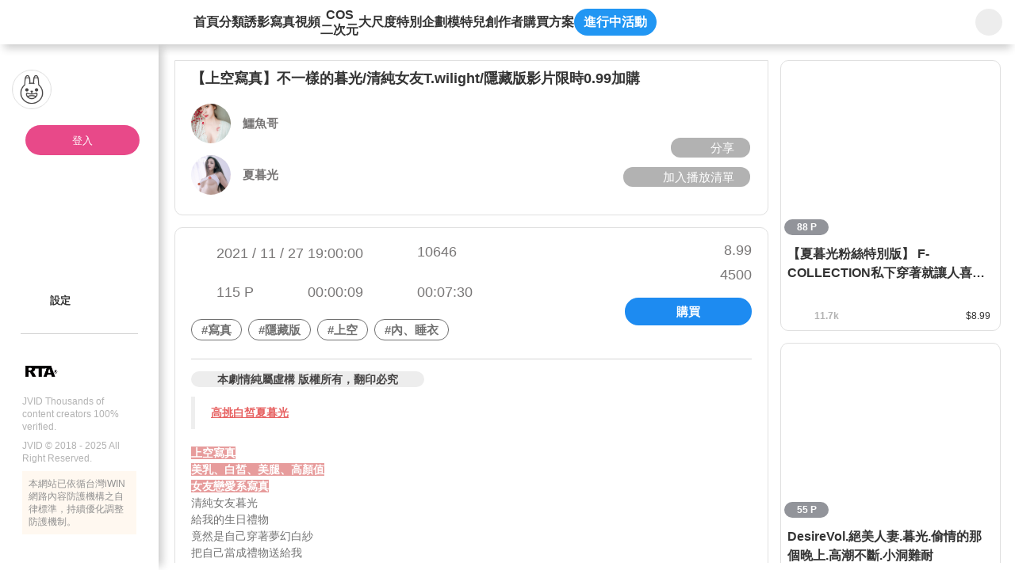

--- FILE ---
content_type: text/html;charset=utf-8
request_url: https://www.jvid.com/v/a1x504ke
body_size: 339799
content:
<!DOCTYPE html><html  lang="zh-Hant"><head><meta charset="utf-8"><meta name="viewport" content="width=device-width,initial-scale=1.0,minimum-scale=1.0,maximum-scale=1.0,user-scalable=no"><title>【上空寫真】不一樣的暮光&#x2F;清純女友T.wilight&#x2F;隱藏版影片限時0.99加購 | JVID</title><link rel="preconnect" href="https://www.recaptcha.net"><link rel="preconnect" href="https://www.gstatic.com"><script src="/js/fitty.min.js" async></script><script src="/js/jquery-3.5.1.min.js" async></script><script src="/js/forge.min.js" async></script><script src="https://js.tappaysdk.com/sdk/tpdirect/v5.16.0" async></script><script src="https://www.ap-ea.asia/certification/lc-data-apeaVerificationSign.js" async type="module"></script><script src="https://unpkg.com/@ungap/has-own" async></script><link rel="stylesheet" href="/_nuxt/style.Bx3xUSBX.css" crossorigin><link rel="modulepreload" as="script" crossorigin href="/_nuxt/DATAZWsp.js"><link rel="modulepreload" as="script" crossorigin href="/_nuxt/DvIdUA3n.js"><link rel="modulepreload" as="script" crossorigin href="/_nuxt/Bmbscyzg.js"><link rel="modulepreload" as="script" crossorigin href="/_nuxt/mwfa1gc2.js"><link rel="modulepreload" as="script" crossorigin href="/_nuxt/DXcjGRlD.js"><link rel="modulepreload" as="script" crossorigin href="/_nuxt/DlAUqK2U.js"><link rel="modulepreload" as="script" crossorigin href="/_nuxt/D6ibl87X.js"><link rel="modulepreload" as="script" crossorigin href="/_nuxt/CszINv7j.js"><link rel="modulepreload" as="script" crossorigin href="/_nuxt/XGoEwHX1.js"><link rel="modulepreload" as="script" crossorigin href="/_nuxt/Bt7qnYQ5.js"><link rel="modulepreload" as="script" crossorigin href="/_nuxt/CtNARk4u.js"><link rel="modulepreload" as="script" crossorigin href="/_nuxt/DIQxWI0W.js"><link rel="modulepreload" as="script" crossorigin href="/_nuxt/C_l0kC4O.js"><link rel="modulepreload" as="script" crossorigin href="/_nuxt/B211hFed.js"><link rel="modulepreload" as="script" crossorigin href="/_nuxt/Bzb5I0OP.js"><link rel="modulepreload" as="script" crossorigin href="/_nuxt/32T0-ibp.js"><link rel="modulepreload" as="script" crossorigin href="/_nuxt/Dj-8jOEV.js"><link rel="modulepreload" as="script" crossorigin href="/_nuxt/DZZWe0_6.js"><link rel="modulepreload" as="script" crossorigin href="/_nuxt/FgCW5qzp.js"><link rel="modulepreload" as="script" crossorigin href="/_nuxt/DXIgpDLQ.js"><link rel="modulepreload" as="script" crossorigin href="/_nuxt/1UBvilwC.js"><link rel="modulepreload" as="script" crossorigin href="/_nuxt/oOZ3xVzV.js"><link rel="modulepreload" as="script" crossorigin href="/_nuxt/BE40u2Qp.js"><link rel="modulepreload" as="script" crossorigin href="/_nuxt/BXSoUF09.js"><link rel="modulepreload" as="script" crossorigin href="/_nuxt/xngYp8q2.js"><link rel="modulepreload" as="script" crossorigin href="/_nuxt/CpOzLAN5.js"><link rel="modulepreload" as="script" crossorigin href="/_nuxt/PI-nnTSg.js"><link rel="modulepreload" as="script" crossorigin href="/_nuxt/Cwv3VigP.js"><link rel="modulepreload" as="script" crossorigin href="/_nuxt/D3Nx1ErI.js"><link rel="modulepreload" as="script" crossorigin href="/_nuxt/z8hD2CPs.js"><link rel="modulepreload" as="script" crossorigin href="/_nuxt/DPifWB0G.js"><link rel="modulepreload" as="script" crossorigin href="/_nuxt/D1iJ6rTx.js"><link rel="modulepreload" as="script" crossorigin href="/_nuxt/ByIGORHH.js"><link rel="modulepreload" as="script" crossorigin href="/_nuxt/C6ECp5zN.js"><link rel="modulepreload" as="script" crossorigin href="/_nuxt/CgNv4LvW.js"><link rel="modulepreload" as="script" crossorigin href="/_nuxt/BNLLSa8n.js"><link rel="modulepreload" as="script" crossorigin href="/_nuxt/DIeXEzx-.js"><link rel="modulepreload" as="script" crossorigin href="/_nuxt/CvCSYzO2.js"><link rel="modulepreload" as="script" crossorigin href="/_nuxt/DDlvirwQ.js"><link rel="modulepreload" as="script" crossorigin href="/_nuxt/D63a62Bt.js"><link rel="modulepreload" as="script" crossorigin href="/_nuxt/DDJDalTW.js"><link rel="modulepreload" as="script" crossorigin href="/_nuxt/DJ_205Zr.js"><link rel="modulepreload" as="script" crossorigin href="/_nuxt/Bq1B9Dh0.js"><link rel="modulepreload" as="script" crossorigin href="/_nuxt/BMf_yyaB.js"><link rel="modulepreload" as="script" crossorigin href="/_nuxt/CfZmZY0Z.js"><link rel="modulepreload" as="script" crossorigin href="/_nuxt/ZxkrRVyX.js"><link rel="modulepreload" as="script" crossorigin href="/_nuxt/B0ICZqjw.js"><link rel="modulepreload" as="script" crossorigin href="/_nuxt/CPt_8gXr.js"><link rel="modulepreload" as="script" crossorigin href="/_nuxt/CkX9O1rw.js"><link rel="modulepreload" as="script" crossorigin href="/_nuxt/5WNHkKSQ.js"><link rel="modulepreload" as="script" crossorigin href="/_nuxt/C-omzelp.js"><link rel="modulepreload" as="script" crossorigin href="/_nuxt/C2mZOgOm.js"><link rel="modulepreload" as="script" crossorigin href="/_nuxt/B4AjAcWT.js"><link rel="modulepreload" as="script" crossorigin href="/_nuxt/C2n8CAlu.js"><link rel="modulepreload" as="script" crossorigin href="/_nuxt/BEVe43E6.js"><link rel="modulepreload" as="script" crossorigin href="/_nuxt/DZqNHgKE.js"><link rel="modulepreload" as="script" crossorigin href="/_nuxt/DUI5kONQ.js"><link rel="modulepreload" as="script" crossorigin href="/_nuxt/twpMM3a0.js"><link rel="modulepreload" as="script" crossorigin href="/_nuxt/C0mlkVDi.js"><link rel="modulepreload" as="script" crossorigin href="/_nuxt/5K0KJ3eJ.js"><link rel="modulepreload" as="script" crossorigin href="/_nuxt/rtiuPHf1.js"><link rel="modulepreload" as="script" crossorigin href="/_nuxt/CRk1d7lK.js"><link rel="modulepreload" as="script" crossorigin href="/_nuxt/DVMoyZgt.js"><link rel="modulepreload" as="script" crossorigin href="/_nuxt/6r7DsISc.js"><link rel="modulepreload" as="script" crossorigin href="/_nuxt/CBZXwRNR.js"><link rel="preload" as="fetch" fetchpriority="low" crossorigin="anonymous" href="/_nuxt/builds/meta/9af683bd-890a-48e5-9e51-4d0b2ff5747a.json"><script type="module" src="/_nuxt/DATAZWsp.js" crossorigin></script><link rel="prefetch" as="image" type="image/png" href="/_nuxt/gift_flower.CgujbfIz.png"><link rel="prefetch" as="image" type="image/png" href="/_nuxt/gift_perfume.DhUWyt8s.png"><link rel="prefetch" as="image" type="image/png" href="/_nuxt/gift_ring.cPoTNZN7.png"><link rel="prefetch" as="image" type="image/png" href="/_nuxt/gift_car.BXgckUIW.png"><link rel="prefetch" as="image" type="image/png" href="/_nuxt/gift_cruise.Bz8bddBv.png"><link rel="prefetch" as="image" type="image/png" href="/_nuxt/gift_castle.DTzGKqla.png"><link rel="prefetch" as="image" type="image/png" href="/_nuxt/gift_coffee.BDyM7OaX.png"><link rel="prefetch" as="image" type="image/png" href="/_nuxt/gift_memory_card.B_R61hhg.png"><link rel="prefetch" as="image" type="image/png" href="/_nuxt/gift_camera.B08auW1N.png"><link rel="prefetch" as="image" type="image/png" href="/_nuxt/gift_beauty.CJLiQN09.png"><link rel="prefetch" as="image" type="image/png" href="/_nuxt/gift_lollipop.iV82HK30.png"><link rel="prefetch" as="image" type="image/png" href="/_nuxt/logo-192.B1YS6z0j.png"><link rel="prefetch" as="image" type="image/png" href="/_nuxt/logo-256.Dg-g1SUZ.png"><link rel="prefetch" as="image" type="image/png" href="/_nuxt/logo-384.CpybHqPH.png"><link rel="prefetch" as="image" type="image/png" href="/_nuxt/logo-512.D_upq4cd.png"><link rel="prefetch" as="image" type="image/svg+xml" href="/_nuxt/icon-rewind.BQAI_4ZN.svg"><link rel="prefetch" as="image" type="image/svg+xml" href="/_nuxt/icon-skip-forward.B7GrURNL.svg"><link rel="prefetch" as="image" type="image/svg+xml" href="/_nuxt/icon-mute.CBp8psI6.svg"><link rel="prefetch" as="image" type="image/svg+xml" href="/_nuxt/icon-volume-50.BBRp4YJY.svg"><link rel="prefetch" as="image" type="image/svg+xml" href="/_nuxt/icon-volume-75.wv4LGxK7.svg"><link rel="prefetch" as="image" type="image/svg+xml" href="/_nuxt/icon-volume-100.CemaL2pQ.svg"><link rel="prefetch" as="image" type="image/png" href="/_nuxt/placeholder-login.BxtDV5QP.png"><meta name="chrome" content="nointentdetection"><meta name="google-site-verification" content="VFgPQ2ifE452GdR_r8Ar76v-jlpbWKIzXHagX0UQ2ew"><meta name="rating" content="RTA-5042-1996-1400-1577-RTA"><meta name="age" content="18+"><link rel="icon" type="image/x-icon" href="/favicon.ico"><link rel="apple-touch-icon" sizes="180x180" href="/apple-touch-icon.png"><link rel="apple-touch-icon-precomposed" sizes="180x180" href="/apple-touch-icon.png"><meta property="og:title" content="【上空寫真】不一樣的暮光/清純女友T.wilight/隱藏版影片限時0.99加購"><meta name="description" content="高挑白皙夏暮光上空寫真美乳、白皙、美腿、高顏值女友戀愛系寫真清純女友暮光給我的生日禮物竟然是自己穿著夢幻白紗把自己當成禮物送給我羞澀、帶點性感與可愛讓你看到不一樣的暮光寫真特價8.99，開賣前限時隱藏"><meta property="og:description" content="高挑白皙夏暮光上空寫真美乳、白皙、美腿、高顏值女友戀愛系寫真清純女友暮光給我的生日禮物竟然是自己穿著夢幻白紗把自己當成禮物送給我羞澀、帶點性感與可愛讓你看到不一樣的暮光寫真特價8.99，開賣前限時隱藏"><meta property="og:image" content="https://img.jvid.com/video_thumbnail/1637938633960_71803/2021/11/26/640/cafad42602704d053c6ff7526db90471ff7ccd64cf2c8c70a0afefe68b5517cf.jpg"><meta property="og:image:width" content="780"><meta property="og:image:height" content="456"><meta property="og:image:type" content="image/jpg"><meta name="twitter:card" content="summary"><meta name="twitter:title" content="【上空寫真】不一樣的暮光/清純女友T.wilight/隱藏版影片限時0.99加購"><meta name="twitter:description" content="高挑白皙夏暮光上空寫真美乳、白皙、美腿、高顏值女友戀愛系寫真清純女友暮光給我的生日禮物竟然是自己穿著夢幻白紗把自己當成禮物送給我羞澀、帶點性感與可愛讓你看到不一樣的暮光寫真特價8.99，開賣前限時隱藏"><meta name="twitter:image" content="https://img.jvid.com/video_thumbnail/1637938633960_71803/2021/11/26/640/cafad42602704d053c6ff7526db90471ff7ccd64cf2c8c70a0afefe68b5517cf.jpg"><link rel="manifest" href="/manifest.webmanifest"><meta property="og:url" content="https://www.jvid.com/v/a1x504ke"><meta property="og:video" content="https://img.jvid.com/marked_preview_video/1637938633960_71803/2021/11/26/501680e536fc848d17c76960aed8c6e933ef4b9d2a2f118bbc2151f59b9d1c5e.mp4"><meta property="og:video:width" content="780"><meta property="og:video:height" content="456"><meta name="twitter:image:width" content="780"><meta name="twitter:image:height" content="456"><link rel="canonical" href="https://www.jvid.com/v/a1x504ke"></head><body><div id="__nuxt"><div id="app"><!----><!----><div class="header"><header data-v-6d468362><div class="flex-start-center w-full h-56px" data-v-6d468362><a class="w-30px h-30px flex-center mr-24px flex-shrink-0" data-v-6d468362><svg class="svg-icon !w-19px !h-19px" aria-hidden="true" data-v-6d468362 data-v-b3d463ee><use href="#icon-sidebar" data-v-b3d463ee></use></svg></a><a href="/" class="relative flex-center w-120px h-40px mr-40px flex-shrink-0" data-v-6d468362><svg class="svg-icon w-full h-35px" aria-hidden="true" data-v-6d468362 data-v-b3d463ee><use href="#icon-logo-new" data-v-b3d463ee></use></svg></a><nav class="nav" data-v-6d468362><a href="/" class="" data-v-6d468362>首頁</a><a href="/category" class="" data-v-6d468362>分類</a><a href="/IVids?name=IVids" class="" data-v-6d468362>誘影</a><a href="/Pics?name=Pics" class="" data-v-6d468362>寫真</a><a href="/Vids?name=Vids" class="" data-v-6d468362>視頻</a><a href="/Cos?name=Cos" class="" data-v-6d468362><span class="text-center leading-[1.2]" data-v-6d468362>COS<br data-v-6d468362>二次元</span></a><a href="/Erotic?name=Erotic" class="" data-v-6d468362>大尺度</a><a href="/special_bundles" class="" data-v-6d468362>特別企劃</a><a href="/Models" class="" data-v-6d468362>模特兒</a><a href="/producers" class="" data-v-6d468362>創作者</a><a data-v-6d468362>購買方案</a><a data-event-entrance class="active_event_btn" style="" data-v-6d468362>進行中活動</a></nav><!----><div class="w-66px h-56px flex-center flex-shrink-0 absolute top-0 right-0 bg-white" data-v-6d468362 data-v-d4db6822><div class="serach_bar" data-v-d4db6822><a href="/search?name=All" class="flex-center w-34px h-34px" data-v-d4db6822><svg class="svg-icon w-25px h-25px" aria-hidden="true" data-v-d4db6822 data-v-b3d463ee><use href="#icon-search" data-v-b3d463ee></use></svg></a></div></div></div></header></div><div class="home_content"><div class="slid_content" data-v-3a30ac8f><div class="sk_slid_menu lt-md:hidden" style="display:none;" data-v-3a30ac8f data-v-fce6bfec><div class="desktop flex-center flex-col gap-16px w-full" data-v-fce6bfec><div class="user_info_photo w-full" data-v-fce6bfec><div class="photo_box" data-v-fce6bfec><img class="photo" src="/_nuxt/placeholder-login.BxtDV5QP.png" alt="" data-v-fce6bfec><div class="info" data-v-fce6bfec><p class="skeleton info_block not_login" data-v-fce6bfec></p></div></div><div class="flex-start-center h-32px w-full pl-28px pr-8px" style="" data-v-fce6bfec><div class="skeleton w-24px h-25px rounded-full mr-10px flex-shrink-0" data-v-fce6bfec></div><p class="skeleton w-109px h-25px rounded-full" data-v-fce6bfec></p></div></div><div class="divider_jvid mx-28px" data-v-fce6bfec></div><!--[--><div class="w-full flex-center flex-col gap-16px" data-v-fce6bfec><div class="flex-start-center h-32px w-full pl-28px pr-8px" data-v-fce6bfec><div class="skeleton w-24px h-25px rounded-full mr-10px flex-shrink-0" data-v-fce6bfec></div><p class="skeleton w-109px h-25px rounded-full" data-v-fce6bfec></p></div></div><div class="w-full flex-center flex-col gap-16px" data-v-fce6bfec><div class="flex-start-center h-32px w-full pl-28px pr-8px" data-v-fce6bfec><div class="skeleton w-24px h-25px rounded-full mr-10px flex-shrink-0" data-v-fce6bfec></div><p class="skeleton w-109px h-25px rounded-full" data-v-fce6bfec></p></div></div><!--]--><div class="divider_normal" data-v-fce6bfec></div><!--[--><div class="w-full flex-center flex-col gap-16px" data-v-fce6bfec><div class="flex-start-center h-32px w-full pl-28px pr-8px" data-v-fce6bfec><div class="skeleton w-24px h-25px rounded-full mr-10px flex-shrink-0" data-v-fce6bfec></div><p class="skeleton w-109px h-25px rounded-full" data-v-fce6bfec></p></div></div><div class="w-full flex-center flex-col gap-16px" data-v-fce6bfec><div class="flex-start-center h-32px w-full pl-28px pr-8px" data-v-fce6bfec><div class="skeleton w-24px h-25px rounded-full mr-10px flex-shrink-0" data-v-fce6bfec></div><p class="skeleton w-109px h-25px rounded-full" data-v-fce6bfec></p></div></div><div class="w-full flex-center flex-col gap-16px" data-v-fce6bfec><div class="flex-start-center h-32px w-full pl-28px pr-8px" data-v-fce6bfec><div class="skeleton w-24px h-25px rounded-full mr-10px flex-shrink-0" data-v-fce6bfec></div><p class="skeleton w-109px h-25px rounded-full" data-v-fce6bfec></p></div></div><!--]--><div class="divider_normal" data-v-fce6bfec></div><!--[--><div class="w-full flex-center flex-col gap-16px" data-v-fce6bfec><div class="flex-start-center h-32px w-full pl-28px pr-8px" data-v-fce6bfec><div class="skeleton w-24px h-25px rounded-full mr-10px flex-shrink-0" data-v-fce6bfec></div><p class="skeleton w-109px h-25px rounded-full" data-v-fce6bfec></p></div></div><div class="w-full flex-center flex-col gap-16px" data-v-fce6bfec><div class="flex-start-center h-32px w-full pl-28px pr-8px" data-v-fce6bfec><div class="skeleton w-24px h-25px rounded-full mr-10px flex-shrink-0" data-v-fce6bfec></div><p class="skeleton w-109px h-25px rounded-full" data-v-fce6bfec></p></div></div><div class="w-full flex-center flex-col gap-16px" data-v-fce6bfec><div class="flex-start-center h-32px w-full pl-28px pr-8px" data-v-fce6bfec><div class="skeleton w-24px h-25px rounded-full mr-10px flex-shrink-0" data-v-fce6bfec></div><p class="skeleton w-109px h-25px rounded-full" data-v-fce6bfec></p></div></div><div class="w-full flex-center flex-col gap-16px" data-v-fce6bfec><div class="flex-start-center h-32px w-full pl-28px pr-8px" data-v-fce6bfec><div class="skeleton w-24px h-25px rounded-full mr-10px flex-shrink-0" data-v-fce6bfec></div><p class="skeleton w-109px h-25px rounded-full" data-v-fce6bfec></p></div></div><div class="w-full flex-center flex-col gap-16px" data-v-fce6bfec><div class="flex-start-center h-32px w-full pl-28px pr-8px" data-v-fce6bfec><div class="skeleton w-24px h-25px rounded-full mr-10px flex-shrink-0" data-v-fce6bfec></div><p class="skeleton w-109px h-25px rounded-full" data-v-fce6bfec></p></div></div><!--]--></div></div><!----><div class="slid_menu !pb-32px" data-v-3a30ac8f data-v-bb50325c><div class="slid_content scrollbar-pink divider_content" data-v-bb50325c><div class="desktop user_info_photo pl-15px pr-8px" data-v-bb50325c data-v-682c138a><div class="photo_box" data-v-682c138a><div class="w-50px h-50px relative flex-shrink-0" data-v-682c138a><img class="photo border-1 border-gray-e0e0e0" src="/_nuxt/placeholder-login.BxtDV5QP.png" alt="" data-v-682c138a></div><span data-v-682c138a></span></div><a class="login_btn" data-v-682c138a>登入</a><div class="info min-h-32px pl-13px" style="display:none;" data-v-682c138a><svg class="svg-icon w-24px h-24px mr-10px flex-shrink-0 userIconFill" aria-hidden="true" style="" data-v-682c138a data-v-b3d463ee><use href="#slidIcon-icon_people" data-v-b3d463ee></use></svg><p class="info_block border-1px border-solid cursor-pointer font-bold &lt;sm:font-400 guest" data-v-682c138a><span class="whitespace-nowrap line-height-none" style="" data-v-682c138a>訪客</span><svg class="svg-icon w-17px h-17px guest" aria-hidden="true" style="" data-v-682c138a data-v-b3d463ee><use href="#icon-qrcode" data-v-b3d463ee></use></svg><svg class="svg-icon w-24px h-24px guest" aria-hidden="true" style="display:none;" data-v-682c138a data-v-b3d463ee><use href="#slidIcon-icon_qrcode_mobile" data-v-b3d463ee></use></svg></p></div></div><!----><div class="px-28px" data-v-bb50325c><!----></div><div class="divider_content" data-v-bb50325c><!----><!----><!----><!----><!----><!----><!----><!----><!----><div class="pl-28px not_login_setting pr-8px" data-v-bb50325c><nav class="divider_content" data-v-bb50325c><!----><!----><a class="menu_link" data-v-bb50325c data-v-02251645><div class="link_content" data-v-02251645><svg class="svg-icon icon flex-shrink-0" aria-hidden="true" data-v-02251645 data-v-b3d463ee><use href="#slidIcon-icon-pagesetting" data-v-b3d463ee></use></svg><p class="flex-start-center min-w-120px break-all line-clamp-2 leading-16px lt-sm:text-15px" data-v-02251645><!--[-->設定<!--]--></p><div class="directions" pos="fixed z-2" w="auto" h="auto" p="x-4px y-2px" text="white 13px" bg="black opacity-50" border="rounded-5px" style="top:0px;left:15px;" data-v-02251645><!--[-->設定<!--]--></div></div><!----><!----></a></nav></div><!----><!----><div class="detail_window" style="display:none;" data-v-bb50325c data-v-33c9faa3><div id="triangle" class="triangle" style="display:none;" data-v-33c9faa3></div><div class="window_area" data-v-33c9faa3><header class="relative w-full h-55px px-15px shadow-bottom flex-space-between z-2" data-v-33c9faa3><div class="flex-center" data-v-33c9faa3><svg class="svg-icon icon w-25px h-25px mr-10px none" aria-hidden="true" data-v-33c9faa3 data-v-b3d463ee><use href="#slidIcon-none" data-v-b3d463ee></use></svg><p class="text-15px text-gray-333 font-bold dark:text-white" data-v-33c9faa3></p></div><div class="flex items-center" data-v-33c9faa3><!----><!----><a href="javascript:;" class="flex-center cursor-pointer" data-v-33c9faa3><svg class="svg-icon icon w-27px h-27px" aria-hidden="true" data-v-33c9faa3 data-v-b3d463ee><use href="#slidIcon-btn-close" data-v-b3d463ee></use></svg></a></div></header><main id="detail_content" data-v-33c9faa3><!----><!----></main><footer class="w-full h-auto px-18px py-15px" data-v-33c9faa3><!----></footer></div></div><span data-v-bb50325c></span></div></div><div class="w-full h-10px my-20px" data-v-bb50325c><div class="divider_normal" data-v-bb50325c></div></div><footer flex="start-center wrap" style="" class="px-28px" data-v-bb50325c data-v-b07bba31><div class="m-auto lt-md:w-full" data-v-b07bba31><div class="flex-start-center mb-8px lt-md:flex-center" data-v-b07bba31><img class="w-45px mr-4px" src="[data-uri]" alt="" data-v-b07bba31><div class="p-10px w-50px h-45px" data-v-b07bba31><some-where-you-want data-v-b07bba31><apea-logo mid="PE00001-JV" width="30px" data-v-b07bba31></apea-logo></some-where-you-want></div></div><p class="mb-8px font-400 lt-md:text-center" data-v-b07bba31>JVID Thousands of content creators 100% verified.</p><p class="mb-8px font-400 lt-md:text-center" data-v-b07bba31>JVID © 2018 - 2025 All Right Reserved.</p><div class="bg-yellow-fff8f0 p-8px lt-md:text-center" data-v-b07bba31><p class="text-gray-919191" data-v-b07bba31>本網站已依循台灣iWIN網路內容防護機構之自律標準，持續優化調整防護機制。</p></div></div></footer></div></div><div class="mobile_side_nav_menu" style="z-index:11;" data-v-468e52ec><a class="flex-center absolute top-30px right-20px w-24px h-24px cursor-pointer" data-v-468e52ec><svg class="svg-icon w-24px h-24px" aria-hidden="true" data-v-468e52ec data-v-b3d463ee><use href="#slidIcon-icon-close-btn" data-v-b3d463ee></use></svg></a><div data-v-468e52ec><!--[--><a href="/" class="link icon-home" data-v-468e52ec data-v-ec44181d><svg class="svg-icon icon w-25px h-25px mr-9px" aria-hidden="true" data-v-ec44181d data-v-b3d463ee><use href="#sideNavMenu-icon-home" data-v-b3d463ee></use></svg><!--[-->首頁<!--]--></a><a href="/category" class="link icon-classification-gray" data-v-468e52ec data-v-ec44181d><svg class="svg-icon icon w-25px h-25px mr-9px" aria-hidden="true" data-v-ec44181d data-v-b3d463ee><use href="#sideNavMenu-icon-classification-gray" data-v-b3d463ee></use></svg><!--[-->分類<!--]--></a><a href="/IVids?name=IVids" class="link icon-idol-video" data-v-468e52ec data-v-ec44181d><svg class="svg-icon icon w-25px h-25px mr-9px" aria-hidden="true" data-v-ec44181d data-v-b3d463ee><use href="#sideNavMenu-icon-idol-video" data-v-b3d463ee></use></svg><!--[-->誘影<!--]--></a><a href="/Pics?name=Pics" class="link icon-pic" data-v-468e52ec data-v-ec44181d><svg class="svg-icon icon w-25px h-25px mr-9px" aria-hidden="true" data-v-ec44181d data-v-b3d463ee><use href="#sideNavMenu-icon-pic" data-v-b3d463ee></use></svg><!--[-->寫真<!--]--></a><a href="/Vids?name=Vids" class="link icon-vid" data-v-468e52ec data-v-ec44181d><svg class="svg-icon icon w-25px h-25px mr-9px" aria-hidden="true" data-v-ec44181d data-v-b3d463ee><use href="#sideNavMenu-icon-vid" data-v-b3d463ee></use></svg><!--[-->視頻<!--]--></a><a href="/Cos?name=Cos" class="link icon-cos" data-v-468e52ec data-v-ec44181d><svg class="svg-icon icon w-25px h-25px mr-9px" aria-hidden="true" data-v-ec44181d data-v-b3d463ee><use href="#sideNavMenu-icon-cos" data-v-b3d463ee></use></svg><!--[-->COS/二次元<!--]--></a><a href="/Erotic?name=Erotic" class="link icon-18-no" data-v-468e52ec data-v-ec44181d><svg class="svg-icon icon w-25px h-25px mr-9px" aria-hidden="true" data-v-ec44181d data-v-b3d463ee><use href="#sideNavMenu-icon-18-no" data-v-b3d463ee></use></svg><!--[-->大尺度<!--]--></a><a href="/special_bundles" class="link icon-playlist" data-v-468e52ec data-v-ec44181d><svg class="svg-icon icon w-25px h-25px mr-9px" aria-hidden="true" data-v-ec44181d data-v-b3d463ee><use href="#sideNavMenu-icon-playlist" data-v-b3d463ee></use></svg><!--[-->特別企劃<!--]--></a><a href="/Models" class="link icon-jvstar" data-v-468e52ec data-v-ec44181d><svg class="svg-icon icon w-25px h-25px mr-9px" aria-hidden="true" data-v-ec44181d data-v-b3d463ee><use href="#sideNavMenu-icon-jvstar" data-v-b3d463ee></use></svg><!--[-->模特兒<!--]--></a><a href="/producers" class="link icon-author" data-v-468e52ec data-v-ec44181d><svg class="svg-icon icon w-25px h-25px mr-9px" aria-hidden="true" data-v-ec44181d data-v-b3d463ee><use href="#sideNavMenu-icon-author" data-v-b3d463ee></use></svg><!--[-->創作者<!--]--></a><!--]--><a class="flex-start-center text-15px text-gray-333 h-32px mb-20px" data-v-468e52ec><svg class="svg-icon icon w-25px h-25px mr-9px" aria-hidden="true" data-v-b3d463ee><use href="#sideNavMenu-icon-event" data-v-b3d463ee></use></svg> 進行中活動</a><a href="javascript:;" class="flex-start-center text-15px text-gray-333" data-v-468e52ec><svg class="svg-icon icon w-25px h-25px mr-9px" aria-hidden="true" data-v-468e52ec data-v-b3d463ee><use href="#icon_language" data-v-b3d463ee></use></svg> 語言: 繁體中文</a></div><div class="divider_jvid my-20px" data-v-468e52ec data-v-926f1685></div><footer flex="start-center wrap" data-v-468e52ec data-v-b07bba31><div class="m-auto lt-md:w-full" data-v-b07bba31><div class="flex-start-center mb-8px lt-md:flex-center" data-v-b07bba31><img class="w-45px mr-4px" src="[data-uri]" alt="" data-v-b07bba31><div class="p-10px w-50px h-45px" data-v-b07bba31><some-where-you-want data-v-b07bba31><apea-logo mid="PE00001-JV" width="30px" data-v-b07bba31></apea-logo></some-where-you-want></div></div><p class="mb-8px font-400 lt-md:text-center" data-v-b07bba31>JVID Thousands of content creators 100% verified.</p><p class="mb-8px font-400 lt-md:text-center" data-v-b07bba31>JVID © 2018 - 2025 All Right Reserved.</p><div class="bg-yellow-fff8f0 p-8px lt-md:text-center" data-v-b07bba31><p class="text-gray-919191" data-v-b07bba31>本網站已依循台灣iWIN網路內容防護機構之自律標準，持續優化調整防護機制。</p></div></div></footer></div><div id="NuxtContainer" class="page relative lt-md:pt-50px"><div><!--[--><div class="theaterModeContent" data-v-1cc6b998></div><div class="desktop sale_product" data-v-1cc6b998><div class="product_content scrollbar-transparent flex-1 pr-15px lt-1164:pr-5px lt-sm:pr-0" data-v-1cc6b998><div data-v-1cc6b998><div class="mb-15px lt-sm:mb-3px" data-v-1cc6b998 data-v-eb276473><div class="flex flex-wrap items-center status_area" data-v-eb276473><!----><!----></div><!----><div class="w-full the_cover relative" style="" data-v-eb276473 data-v-c1168d06><!----><div class="z-0 w-full h-auto vid_cover" data-v-c1168d06><div class="w-full lightbox_fancybox" data-v-c1168d06><!--[--><!--[--><div data-v-c1168d06><div data-fancybox="iframe" data-type="iframe" data-src="/utilities/fancybox-player?vidSrc=https://img.jvid.com/marked_preview_video/1637938633960_71803/2021/11/26/501680e536fc848d17c76960aed8c6e933ef4b9d2a2f118bbc2151f59b9d1c5e.mp4&amp;cover=https://img.jvid.com/video_thumbnail/1637938633960_71803/2021/11/26/cafad42602704d053c6ff7526db90471ff7ccd64cf2c8c70a0afefe68b5517cf.jpg&amp;width=1920&amp;height=1080&amp;vtt=null" data-thumb="https://img.jvid.com/video_thumbnail/1637938633960_71803/2021/11/26/cafad42602704d053c6ff7526db90471ff7ccd64cf2c8c70a0afefe68b5517cf.jpg" class="w-full" data-v-c1168d06><!--[--><div class="w-full h-full" cursor="pointer" data-v-c1168d06><!--[--><div class="video_cover_skeleton" data-v-c1168d06></div><!--]--><!----><!----></div><!--]--></div></div><div data-v-c1168d06><div data-fancybox="iframe" data-src="https://img.jvid.com/minify_image/1600/3/1637938633960_71803/2021/11/26/2fc443046aeac3e31f144653b0a40e8b6a9789b071c81b202cd1aa892f920b3a.jpg" data-thumb="https://img.jvid.com/minify_image/300/1637938633960_71803/2021/11/26/2fc443046aeac3e31f144653b0a40e8b6a9789b071c81b202cd1aa892f920b3a.jpg" class="w-full" data-v-c1168d06><!--[--><!--]--></div></div><div data-v-c1168d06><div data-fancybox="iframe" data-src="https://img.jvid.com/minify_image/1600/3/1637938633960_71803/2021/11/26/2e781730bb88974af3e4a7cbddf83cb01954e9557afdb2911cf38c958b307e61.jpg" data-thumb="https://img.jvid.com/minify_image/300/1637938633960_71803/2021/11/26/2e781730bb88974af3e4a7cbddf83cb01954e9557afdb2911cf38c958b307e61.jpg" class="w-full" data-v-c1168d06><!--[--><!--]--></div></div><div data-v-c1168d06><div data-fancybox="iframe" data-src="https://img.jvid.com/minify_image/1600/3/1637938633960_71803/2021/11/26/2878c52d4010a6b72622db01e284f57c4203119237afe2f1aa5d677c6e174930.jpg" data-thumb="https://img.jvid.com/minify_image/300/1637938633960_71803/2021/11/26/2878c52d4010a6b72622db01e284f57c4203119237afe2f1aa5d677c6e174930.jpg" class="w-full" data-v-c1168d06><!--[--><!--]--></div></div><div data-v-c1168d06><div data-fancybox="iframe" data-src="https://img.jvid.com/minify_image/1600/3/1637938633960_71803/2021/11/26/903e25aadf4abe2fa476659f610cedc67665cea2280f64b92c93e4bf6732f781.jpg" data-thumb="https://img.jvid.com/minify_image/300/1637938633960_71803/2021/11/26/903e25aadf4abe2fa476659f610cedc67665cea2280f64b92c93e4bf6732f781.jpg" class="w-full" data-v-c1168d06><!--[--><!--]--></div></div><div data-v-c1168d06><div data-fancybox="iframe" data-src="https://img.jvid.com/minify_image/1600/3/1637938633960_71803/2021/11/26/1e240b7a4373a1f83704b76589005b3c326025c3f56e53eb583a13d8e0633cda.jpg" data-thumb="https://img.jvid.com/minify_image/300/1637938633960_71803/2021/11/26/1e240b7a4373a1f83704b76589005b3c326025c3f56e53eb583a13d8e0633cda.jpg" class="w-full" data-v-c1168d06><!--[--><!--]--></div></div><div data-v-c1168d06><!----></div><div data-v-c1168d06><!----></div><div data-v-c1168d06><!----></div><div data-v-c1168d06><!----></div><div data-v-c1168d06><!----></div><div data-v-c1168d06><!----></div><div data-v-c1168d06><!----></div><div data-v-c1168d06><!----></div><div data-v-c1168d06><!----></div><div data-v-c1168d06><!----></div><div data-v-c1168d06><!----></div><div data-v-c1168d06><!----></div><div data-v-c1168d06><!----></div><div data-v-c1168d06><!----></div><div data-v-c1168d06><!----></div><div data-v-c1168d06><!----></div><div data-v-c1168d06><!----></div><div data-v-c1168d06><!----></div><div data-v-c1168d06><!----></div><div data-v-c1168d06><!----></div><div data-v-c1168d06><!----></div><div data-v-c1168d06><!----></div><div data-v-c1168d06><!----></div><div data-v-c1168d06><!----></div><div data-v-c1168d06><!----></div><div data-v-c1168d06><!----></div><div data-v-c1168d06><!----></div><div data-v-c1168d06><!----></div><div data-v-c1168d06><!----></div><div data-v-c1168d06><!----></div><div data-v-c1168d06><!----></div><div data-v-c1168d06><!----></div><div data-v-c1168d06><!----></div><div data-v-c1168d06><!----></div><div data-v-c1168d06><!----></div><div data-v-c1168d06><!----></div><div data-v-c1168d06><!----></div><div data-v-c1168d06><!----></div><div data-v-c1168d06><!----></div><div data-v-c1168d06><!----></div><div data-v-c1168d06><!----></div><div data-v-c1168d06><!----></div><div data-v-c1168d06><!----></div><div data-v-c1168d06><!----></div><div data-v-c1168d06><!----></div><div data-v-c1168d06><!----></div><div data-v-c1168d06><!----></div><div data-v-c1168d06><!----></div><div data-v-c1168d06><!----></div><div data-v-c1168d06><!----></div><div data-v-c1168d06><!----></div><div data-v-c1168d06><!----></div><div data-v-c1168d06><!----></div><div data-v-c1168d06><!----></div><div data-v-c1168d06><!----></div><div data-v-c1168d06><!----></div><div data-v-c1168d06><!----></div><div data-v-c1168d06><!----></div><div data-v-c1168d06><!----></div><div data-v-c1168d06><!----></div><div data-v-c1168d06><!----></div><div data-v-c1168d06><!----></div><div data-v-c1168d06><!----></div><div data-v-c1168d06><!----></div><div data-v-c1168d06><!----></div><div data-v-c1168d06><!----></div><div data-v-c1168d06><!----></div><div data-v-c1168d06><!----></div><div data-v-c1168d06><!----></div><div data-v-c1168d06><!----></div><div data-v-c1168d06><!----></div><div data-v-c1168d06><!----></div><div data-v-c1168d06><!----></div><div data-v-c1168d06><!----></div><div data-v-c1168d06><!----></div><div data-v-c1168d06><!----></div><div data-v-c1168d06><!----></div><div data-v-c1168d06><!----></div><div data-v-c1168d06><!----></div><div data-v-c1168d06><!----></div><div data-v-c1168d06><!----></div><div data-v-c1168d06><!----></div><div data-v-c1168d06><!----></div><div data-v-c1168d06><!----></div><div data-v-c1168d06><!----></div><div data-v-c1168d06><!----></div><div data-v-c1168d06><!----></div><div data-v-c1168d06><!----></div><div data-v-c1168d06><!----></div><div data-v-c1168d06><!----></div><div data-v-c1168d06><!----></div><div data-v-c1168d06><!----></div><div data-v-c1168d06><!----></div><div data-v-c1168d06><!----></div><div data-v-c1168d06><!----></div><div data-v-c1168d06><!----></div><div data-v-c1168d06><!----></div><div data-v-c1168d06><!----></div><div data-v-c1168d06><!----></div><div data-v-c1168d06><!----></div><div data-v-c1168d06><!----></div><div data-v-c1168d06><!----></div><div data-v-c1168d06><!----></div><div data-v-c1168d06><!----></div><div data-v-c1168d06><!----></div><div data-v-c1168d06><!----></div><div data-v-c1168d06><!----></div><div data-v-c1168d06><!----></div><div data-v-c1168d06><!----></div><div data-v-c1168d06><!----></div><div data-v-c1168d06><!----></div><!--]--><!--]--></div><!----><div class="block z-2 pointer-events-none" data-v-c1168d06><ul class="tag_list" data-v-c1168d06><!--[--><li class="tag_item" style="background-color:#E85B5B;" data-v-c1168d06><a href="/Pics?name=Pics&amp;rate=77" class="flex-center w-full h-full" data-v-c1168d06>上空</a></li><!--]--></ul></div></div></div><!----><span data-v-eb276473></span><div class="lt-sm:pr-6px" data-v-eb276473><div class="title_people w-full border-1 border-gray-e0e0e0 rounded-b-10px lt-sm:border-none" data-v-eb276473 data-v-18c57560><h1 class="headline_people" data-v-18c57560>【上空寫真】不一樣的暮光/清純女友T.wilight/隱藏版影片限時0.99加購</h1><div class="w-full pr-180px lt-sm:pr-80px" data-v-18c57560><div class="member" data-v-18c57560 data-v-aa7023c1><div class="flex w-full lt-1400:flex-wrap" data-v-aa7023c1><div class="flex mb-15px lt-1400:flex-shrink-0 lt-1400:w-full" data-v-aa7023c1><div class="author_part single_producer" data-v-aa7023c1><a href="/PureBeauty" class="member_person" data-v-aa7023c1 data-v-e93d926c><div class="member_avatar" data-v-e93d926c><img src="https://img.jvid.com/rescale_avatar/1605678226627_71803/2020/11/18/7dfc962813d51e3b2e03a086af549d8c64bd07954d87690b27fb71b2a901ac5b_large.jpg" alt data-v-e93d926c></div><p data-testid="memberName" class="memberName person_name" data-v-e93d926c><!--[-->鱷魚哥<!--]--></p></a></div><!----></div><div class="model_part" data-v-aa7023c1><!--[--><a href="/夏暮光" class="member_person model_person" data-v-aa7023c1 data-v-e93d926c><div class="member_avatar" data-v-e93d926c><img src="https://img.jvid.com/rescale_avatar/1644423480180_91234/2022/02/10/57d0b3a26024070af3edc29f825697df3424e2729f7ec968d941d496f603c2e3_large.jpg" alt data-v-e93d926c></div><p data-testid="memberName" class="memberName person_name" data-v-e93d926c><!--[-->夏暮光<!--]--></p></a><!--]--><!----></div></div><!----></div><div class="absolute right-22px bottom-14px lt-1400:bottom-35px lt-sm:right-10px lt-sm:bottom-3px" data-v-18c57560><div class="btn_box relative" data-v-18c57560><button class="btn_social share" data-v-18c57560><span class="mr-[20px] lt-sm:mr-7px" data-v-18c57560><svg class="svg-icon" aria-hidden="true" data-v-18c57560 data-v-b3d463ee><use href="#icon-share" data-v-b3d463ee></use></svg></span>分享</button><div class="share_popup_area bottom" style="display:none;" data-v-18c57560><div pos="relative" data-v-18c57560 data-v-57dd4e83><div class="triangle bottom right" data-v-57dd4e83><img src="[data-uri]" alt="" data-v-57dd4e83></div><div pos="relative" w="330px lt-sm:300px" h="255px lt-sm:249px" bg="white" border="rounded-20px" shadow="~" overflow="hidden" class="share_container default" data-v-57dd4e83><button class="border-none bg-transparent flex items-center" pos="absolute right-10px z-1" h="55px" flex="~" cursor="pointer" data-v-57dd4e83><svg class="svg-icon inline-block w-25px h-25px box-content p-5px" aria-hidden="true" data-v-57dd4e83 data-v-b3d463ee><use href="#btn-close" data-v-b3d463ee></use></svg></button><header data-v-57dd4e83><div h="55px" p="l-25px" shadow="~" class="share_head flex items-center" data-v-57dd4e83><svg class="svg-icon icon_share w-25px h-25px mr-5px" aria-hidden="true" data-v-57dd4e83 data-v-b3d463ee><use href="#sharePopup-icon_share" data-v-b3d463ee></use></svg><span text="gray-333 15px" font="bold" data-v-57dd4e83>分享</span></div></header><main data-v-57dd4e83><div p="25px b-16px lt-sm:t-20px" data-v-57dd4e83><ul flex="~" justify="between" m="b-25px lt-sm:x-auto" w="lt-sm:max-275px" data-v-57dd4e83><li cursor="pointer" data-v-57dd4e83><img class="inline-block w-52px h-52px" src="[data-uri]" alt="twitter" data-v-57dd4e83></li><li cursor="pointer" data-v-57dd4e83><img class="inline-block w-55px h-55px" src="[data-uri]" alt="line" data-v-57dd4e83></li><li cursor="pointer" data-v-57dd4e83><img class="inline-block w-55px h-55px" src="[data-uri]" alt="fb" data-v-57dd4e83></li></ul><p text="15px gray-333" p="b-7px" font="bold" border="b-1 b-gray-333" m="b-15px" cursor="pointer" overflow="x-auto" no="scrollbar" whitespace="nowrap" highlight="none" data-v-57dd4e83></p><div flex="lt-sm:center" data-v-57dd4e83><button display="inline-block" text="15px gray-333" font="bold" class="min-w-120px h-40px bg-transparent border-1 border-gray-333 rounded-full pink" data-v-57dd4e83>複製連結</button></div></div></main></div></div></div></div><div class="btn_box" data-v-18c57560><button class="btn_social" data-v-18c57560><span class="mr-[20px] lt-sm:mr-7px" data-v-18c57560><svg class="svg-icon" aria-hidden="true" data-v-18c57560 data-v-b3d463ee><use href="#icon-addplaylist" data-v-b3d463ee></use></svg></span>加入播放清單</button></div></div></div><div class="block sm:hidden" data-v-18c57560><!----></div></div></div></div><!----><div class="product_info mb-20px lt-sm:mb-10px" data-v-1cc6b998 data-v-f1281fdf><div class="flex lt-sm:flex-col justify-between w-full" data-v-f1281fdf><div data-v-f1281fdf><div class="flex-start-center"><div class="flex-start-center mb-27px lt-md:mb-0px"><div class="mr-36px lt-md:mr-32px lt-md:mb-8px"><!----><div class="info_area dateStart has_bg" data-v-2685d689><a data-v-2685d689><svg class="svg-icon dateStart" aria-hidden="true" data-v-2685d689 data-v-b3d463ee><use href="#icon-productdate" data-v-b3d463ee></use></svg></a><!----><!----><!----><!----><!----><!--[-->2021 / 11 / 27 19:00:00<!--]--><div class="tooltip" data-v-2685d689>商品上架時間</div></div></div><!----></div><div class="flex-start-center mb-27px lt-md:mb-8px mb-27px"><!----><div class="info_area view has_bg no_buy mr-36px mb-4px" data-v-2685d689><!----><!----><!----><!----><!----><a data-v-2685d689><svg class="svg-icon view" aria-hidden="true" data-v-2685d689 data-v-b3d463ee><use href="#icon-views" data-v-b3d463ee></use></svg></a><!--[-->10646<!--]--><div class="tooltip" data-v-2685d689>商品觀看數</div></div></div></div><div class="flex flex-wrap items-center"><!--[--><div class="info_area pic has_bg mr-36px mb-24px lt-md:mb-11px" data-v-2685d689><!----><!----><a data-v-2685d689><svg class="svg-icon pic" aria-hidden="true" data-v-2685d689 data-v-b3d463ee><use href="#icon-photo-gray" data-v-b3d463ee></use></svg></a><!----><!----><!----><!--[-->115 P<!--]--><div class="tooltip" data-v-2685d689>主商品寫真</div></div><div class="info_area video has_bg mr-36px mb-24px lt-md:mb-11px" data-v-2685d689><!----><!----><!----><a data-v-2685d689><svg class="svg-icon video" aria-hidden="true" data-v-2685d689 data-v-b3d463ee><use href="#icon-vids-gray" data-v-b3d463ee></use></svg></a><!----><!----><!--[-->00:00:09<!--]--><div class="tooltip" data-v-2685d689>主商品視頻</div></div><div class="info_area video has_bg mr-36px mb-24px lt-md:mb-11px" data-v-2685d689><!----><!----><!----><a data-v-2685d689><svg class="svg-icon video !fill-pink-e84989" aria-hidden="true" data-v-2685d689 data-v-b3d463ee><use href="#icon-vids-gray" data-v-b3d463ee></use></svg></a><!----><!----><!--[-->00:07:30<!--]--><div class="tooltip" data-v-2685d689>隱藏版視頻</div></div><!--]--></div><ul class="flex flex-wrap items-center"><!--[--><li class="mr-8px mb-8px last-of-type:mr-0"><a href="/Pics" class="flex-center bg-white rounded-full min-w-60px py-5px px-12px text-15px font-bold text-gray-707070 border-1 border-gray-707070 lt-md:text-12px lt-md:leading-normal lt-md:py-3px lt-md:px-12px"> #寫真</a></li><li class="mr-8px mb-8px last-of-type:mr-0"><a href="/Pics?name=Pics&amp;tags=396" class="flex-center bg-white rounded-full min-w-60px py-5px px-12px text-15px font-bold text-gray-707070 border-1 border-gray-707070 lt-md:text-12px lt-md:leading-normal lt-md:py-3px lt-md:px-12px"> #隱藏版</a></li><li class="mr-8px mb-8px last-of-type:mr-0"><a href="/Pics?name=Pics&amp;rate=77" class="flex-center bg-white rounded-full min-w-60px py-5px px-12px text-15px font-bold text-gray-707070 border-1 border-gray-707070 lt-md:text-12px lt-md:leading-normal lt-md:py-3px lt-md:px-12px"> #上空</a></li><li class="mr-8px mb-8px last-of-type:mr-0"><a href="/Pics?name=Pics&amp;tags=79" class="flex-center bg-white rounded-full min-w-60px py-5px px-12px text-15px font-bold text-gray-707070 border-1 border-gray-707070 lt-md:text-12px lt-md:leading-normal lt-md:py-3px lt-md:px-12px"> #內、睡衣</a></li><!--]--></ul></div><div class="lt-sm:px-6px flex-shrink-0" data-v-f1281fdf><div class="sm:hidden w-full my-15px border-b-1 border-b-gray-d5d5d5" data-v-f1281fdf></div><div class="min-w-160px" data-v-f1281fdf><div class="w-full" data-v-f1281fdf data-v-4dacb907><div class="flex items-center justify-between w-full mb-14px lt-sm:mb-15px" data-v-4dacb907><div class="icon_usd" data-v-4dacb907><svg class="svg-icon" aria-hidden="true" data-v-4dacb907 data-v-b3d463ee><use href="#icon-usd" data-v-b3d463ee></use></svg></div><div class="flex-center" data-v-4dacb907><!----><p class="clear_price" data-v-4dacb907>8.99</p></div></div><div class="flex justify-between" data-v-4dacb907><div class="icon_diamond" data-v-4dacb907><svg class="svg-icon" aria-hidden="true" data-v-4dacb907 data-v-b3d463ee><use href="#icon-sparkling-diamond" data-v-b3d463ee></use></svg></div><p class="clear_price" data-v-4dacb907>4500</p></div><div class="btn_area" data-v-4dacb907><!--[--><div class="flex-center" data-v-f1281fdf data-v-f9d079e9><button class="product_base_btn flex-center buy" data-v-f9d079e9><!----> 購買</button><!----></div><!--]--></div></div></div></div></div><div class="lt-sm:px-6px" data-v-f1281fdf><div class="w-full my-15px border-b-1 border-b-gray-d5d5d5" data-v-f1281fdf></div><!----><div class="mb-12px lt-sm:mb-10px" data-v-f1281fdf><a class="noIcon" data-v-f1281fdf>本劇情純屬虛構 版權所有，翻印必究</a></div><div class="product_description" data-v-f1281fdf><blockquote style="font-family:&quot;Microsoft JhengHei&quot;; color:rgb(115, 115, 115);"><font color="#e76363"><span style="font-weight:700;"><u>高挑白皙夏暮光</u></span></font></blockquote><div style="color:rgb(115, 115, 115); font-family:&quot;Microsoft JhengHei&quot;;"><ul><li><font color="#ffffff"><span style="background-color:rgb(231, 156, 156);"><span style="font-weight:700;">上空寫真</span></span></font></li><li><font color="#ffffff"><span style="background-color:rgb(231, 156, 156);"><span style="font-weight:700;">美乳、白皙、美腿、高顏值</span></span></font></li><li><font color="#ffffff"><span style="background-color:rgb(231, 156, 156);"><span style="font-weight:700;">女友戀愛系寫真</span></span></font></li></ul><div>清純女友暮光</div><div>給我的生日禮物</div><div>竟然是自己穿著夢幻白紗</div><div>把自己當成禮物送給我</div><div><br></div><div>羞澀、帶點性感與可愛</div><div>讓你看到不一樣的暮光</div><div><br></div><div><span style="font-weight:700; color:rgb(231, 99, 99); font-size:17.5px;"><u>寫真特價8.99，</u></span><u style="color:rgb(231, 99, 99); font-size:17.5px; font-weight:700;">開賣前限時</u><span style="font-weight:700; color:rgb(231, 99, 99); font-size:17.5px;"><u>隱藏版7分半鐘影片0.99加購，</u></span><u style="color:rgb(231, 99, 99); font-size:17.5px; font-weight:700;">時間過後開始調整價格2.99</u></div><div><br></div><div>👉清新唯美、清純、勾引海量高清性感照片109P</div><div>👉高畫質清純讓你戀愛影片近7分半千萬別錯過</div><div>👉全新視角、高水準影片製作不是用手機錄影，高畫質錄製超細緻</div></div></div></div></div><div class="lt-sm:px-6px" data-v-1cc6b998><div data-v-1cc6b998><!--[--><div class="w-full lightbox_fancybox"><!--[--><ul class="w-full grid grid-cols-4 gap-x-30px lt-1400:grid-cols-3 lt-1400:gap-x-25px lt-sm:grid-cols-2 lt-sm:gap-x-3px"><!--[--><li class="mb-20px lt-sm:mb-3px"><div data-fancybox="iframe" data-type="iframe" data-src="/utilities/fancybox-player?vidSrc=https://img.jvid.com/marked_preview_video/1637938633960_71803/2021/11/26/501680e536fc848d17c76960aed8c6e933ef4b9d2a2f118bbc2151f59b9d1c5e.mp4&amp;cover=https://img.jvid.com/video_thumbnail/1637938633960_71803/2021/11/26/cafad42602704d053c6ff7526db90471ff7ccd64cf2c8c70a0afefe68b5517cf.jpg&amp;width=1920&amp;height=1080&amp;vtt=null" data-thumb="https://img.jvid.com/video_thumbnail/1637938633960_71803/2021/11/26/cafad42602704d053c6ff7526db90471ff7ccd64cf2c8c70a0afefe68b5517cf.jpg" class="w-full"><!--[--><div class="select-none album_item" data-v-a566a18c><div class="thumbnail_absolute" data-v-a566a18c><!----><!--[--><!----><!----><div class="thumbnail_vid" data-v-a566a18c><div class="w-full h-full" data-v-a566a18c data-v-d3d131f5><div class="video-container normal-mode relative w-full h-full cover" style="" data-v-d3d131f5><video class="video-js vjs-theme-yt" preload="auto" poster="https://img.jvid.com/video_thumbnail/1637938633960_71803/2021/11/26/cafad42602704d053c6ff7526db90471ff7ccd64cf2c8c70a0afefe68b5517cf.jpg" style="background-image: url()" data-v-d3d131f5></video><div class="gradient_overlay" style="display:none;" data-v-d3d131f5></div><!----><button type="button" class="play_button" style="display:none;" data-v-d3d131f5><span data-v-d3d131f5></span></button><!----></div><div class="w-full h-full flex-center bg-gray-ededed" style="display:none;" data-v-d3d131f5><img src="[data-uri]" w="64px" h="82px" alt="error" data-v-d3d131f5></div></div></div><!--]--></div><!----><div class="product_tag_wrapper" data-v-a566a18c><!----><!----><!----><!----><!----><!----></div><!----><div class="video_length" data-v-a566a18c><span class="text-white" data-v-a566a18c>00:09</span></div></div><!--]--></div><!----></li><li class="mb-20px lt-sm:mb-3px"><div data-fancybox="iframe" data-src="https://img.jvid.com/minify_image/1600/3/1637938633960_71803/2021/11/26/2fc443046aeac3e31f144653b0a40e8b6a9789b071c81b202cd1aa892f920b3a.jpg" data-thumb="https://img.jvid.com/minify_image/300/1637938633960_71803/2021/11/26/2fc443046aeac3e31f144653b0a40e8b6a9789b071c81b202cd1aa892f920b3a.jpg" class="w-full"><!--[--><div class="select-none album_item" data-v-a566a18c><div class="thumbnail_absolute" data-v-a566a18c><!----><!--[--><div class="w-full h-full" data-v-a566a18c><!--[--><img src="https://img.jvid.com/minify_image/300/1637938633960_71803/2021/11/26/2fc443046aeac3e31f144653b0a40e8b6a9789b071c81b202cd1aa892f920b3a.jpg" style="object-position:0% 0%;" alt="gallery" class="absolute block w-full h-full object-cover object-top pointer-events-none select-none" data-v-a566a18c><!--]--><!----><div></div></div><!----><!----><!--]--></div><!----><div class="product_tag_wrapper" data-v-a566a18c><!----><!----><!----><!----><!----><!----></div><!----><!----></div><!--]--></div><!----></li><li class="mb-20px lt-sm:mb-3px"><div data-fancybox="iframe" data-src="https://img.jvid.com/minify_image/1600/3/1637938633960_71803/2021/11/26/2e781730bb88974af3e4a7cbddf83cb01954e9557afdb2911cf38c958b307e61.jpg" data-thumb="https://img.jvid.com/minify_image/300/1637938633960_71803/2021/11/26/2e781730bb88974af3e4a7cbddf83cb01954e9557afdb2911cf38c958b307e61.jpg" class="w-full"><!--[--><div class="select-none album_item" data-v-a566a18c><div class="thumbnail_absolute" data-v-a566a18c><!----><!--[--><div class="w-full h-full" data-v-a566a18c><!--[--><img src="https://img.jvid.com/minify_image/300/1637938633960_71803/2021/11/26/2e781730bb88974af3e4a7cbddf83cb01954e9557afdb2911cf38c958b307e61.jpg" style="object-position:0% 0%;" alt="gallery" class="absolute block w-full h-full object-cover object-top pointer-events-none select-none" data-v-a566a18c><!--]--><!----><div></div></div><!----><!----><!--]--></div><!----><div class="product_tag_wrapper" data-v-a566a18c><!----><!----><!----><!----><!----><!----></div><!----><!----></div><!--]--></div><!----></li><li class="mb-20px lt-sm:mb-3px"><div data-fancybox="iframe" data-src="https://img.jvid.com/minify_image/1600/3/1637938633960_71803/2021/11/26/2878c52d4010a6b72622db01e284f57c4203119237afe2f1aa5d677c6e174930.jpg" data-thumb="https://img.jvid.com/minify_image/300/1637938633960_71803/2021/11/26/2878c52d4010a6b72622db01e284f57c4203119237afe2f1aa5d677c6e174930.jpg" class="w-full"><!--[--><div class="select-none album_item" data-v-a566a18c><div class="thumbnail_absolute" data-v-a566a18c><!----><!--[--><div class="w-full h-full" data-v-a566a18c><!--[--><img src="https://img.jvid.com/minify_image/300/1637938633960_71803/2021/11/26/2878c52d4010a6b72622db01e284f57c4203119237afe2f1aa5d677c6e174930.jpg" style="object-position:0% 0%;" alt="gallery" class="absolute block w-full h-full object-cover object-top pointer-events-none select-none" data-v-a566a18c><!--]--><!----><div></div></div><!----><!----><!--]--></div><!----><div class="product_tag_wrapper" data-v-a566a18c><!----><!----><!----><!----><!----><!----></div><!----><!----></div><!--]--></div><!----></li><li class="mb-20px lt-sm:mb-3px"><div data-fancybox="iframe" data-src="https://img.jvid.com/minify_image/1600/3/1637938633960_71803/2021/11/26/903e25aadf4abe2fa476659f610cedc67665cea2280f64b92c93e4bf6732f781.jpg" data-thumb="https://img.jvid.com/minify_image/300/1637938633960_71803/2021/11/26/903e25aadf4abe2fa476659f610cedc67665cea2280f64b92c93e4bf6732f781.jpg" class="w-full"><!--[--><div class="select-none album_item" data-v-a566a18c><div class="thumbnail_absolute" data-v-a566a18c><!----><!--[--><div class="w-full h-full" data-v-a566a18c><!--[--><img src="https://img.jvid.com/minify_image/300/1637938633960_71803/2021/11/26/903e25aadf4abe2fa476659f610cedc67665cea2280f64b92c93e4bf6732f781.jpg" style="object-position:0% 0%;" alt="gallery" class="absolute block w-full h-full object-cover object-top pointer-events-none select-none" data-v-a566a18c><!--]--><!----><div></div></div><!----><!----><!--]--></div><!----><div class="product_tag_wrapper" data-v-a566a18c><!----><!----><!----><!----><!----><!----></div><!----><!----></div><!--]--></div><!----></li><li class="mb-20px lt-sm:mb-3px"><div data-fancybox="iframe" data-src="https://img.jvid.com/minify_image/1600/3/1637938633960_71803/2021/11/26/1e240b7a4373a1f83704b76589005b3c326025c3f56e53eb583a13d8e0633cda.jpg" data-thumb="https://img.jvid.com/minify_image/300/1637938633960_71803/2021/11/26/1e240b7a4373a1f83704b76589005b3c326025c3f56e53eb583a13d8e0633cda.jpg" class="w-full"><!--[--><div class="select-none album_item" data-v-a566a18c><div class="thumbnail_absolute" data-v-a566a18c><!----><!--[--><div class="w-full h-full" data-v-a566a18c><!--[--><img src="https://img.jvid.com/minify_image/300/1637938633960_71803/2021/11/26/1e240b7a4373a1f83704b76589005b3c326025c3f56e53eb583a13d8e0633cda.jpg" style="object-position:0% 0%;" alt="gallery" class="absolute block w-full h-full object-cover object-top pointer-events-none select-none" data-v-a566a18c><!--]--><!----><div></div></div><!----><!----><!--]--></div><!----><div class="product_tag_wrapper" data-v-a566a18c><!----><!----><!----><!----><!----><!----></div><!----><!----></div><!--]--></div><!----></li><li class="mb-20px lt-sm:mb-3px"><!----><div class="select-none album_item" data-v-a566a18c><!----><div class="inner_absolute" data-v-a566a18c><div class="icon_lock" data-v-a566a18c><svg class="svg-icon" aria-hidden="true" data-v-a566a18c data-v-b3d463ee><use href="#icon-lock" data-v-b3d463ee></use></svg></div></div><div class="product_tag_wrapper" data-v-a566a18c><!----><!----><!----><!----><!----><!----></div><!----><!----></div></li><li class="mb-20px lt-sm:mb-3px"><!----><div class="select-none album_item" data-v-a566a18c><!----><div class="inner_absolute" data-v-a566a18c><div class="icon_lock" data-v-a566a18c><svg class="svg-icon" aria-hidden="true" data-v-a566a18c data-v-b3d463ee><use href="#icon-lock" data-v-b3d463ee></use></svg></div></div><div class="product_tag_wrapper" data-v-a566a18c><!----><!----><!----><!----><!----><!----></div><!----><!----></div></li><li class="mb-20px lt-sm:mb-3px"><!----><div class="select-none album_item" data-v-a566a18c><!----><div class="inner_absolute" data-v-a566a18c><div class="icon_lock" data-v-a566a18c><svg class="svg-icon" aria-hidden="true" data-v-a566a18c data-v-b3d463ee><use href="#icon-lock" data-v-b3d463ee></use></svg></div></div><div class="product_tag_wrapper" data-v-a566a18c><!----><!----><!----><!----><!----><!----></div><!----><!----></div></li><li class="mb-20px lt-sm:mb-3px"><!----><div class="select-none album_item" data-v-a566a18c><!----><div class="inner_absolute" data-v-a566a18c><div class="icon_lock" data-v-a566a18c><svg class="svg-icon" aria-hidden="true" data-v-a566a18c data-v-b3d463ee><use href="#icon-lock" data-v-b3d463ee></use></svg></div></div><div class="product_tag_wrapper" data-v-a566a18c><!----><!----><!----><!----><!----><!----></div><!----><!----></div></li><li class="mb-20px lt-sm:mb-3px"><!----><div class="select-none album_item" data-v-a566a18c><!----><div class="inner_absolute" data-v-a566a18c><div class="icon_lock" data-v-a566a18c><svg class="svg-icon" aria-hidden="true" data-v-a566a18c data-v-b3d463ee><use href="#icon-lock" data-v-b3d463ee></use></svg></div></div><div class="product_tag_wrapper" data-v-a566a18c><!----><!----><!----><!----><!----><!----></div><!----><!----></div></li><li class="mb-20px lt-sm:mb-3px"><!----><div class="select-none album_item" data-v-a566a18c><!----><div class="inner_absolute" data-v-a566a18c><div class="icon_lock" data-v-a566a18c><svg class="svg-icon" aria-hidden="true" data-v-a566a18c data-v-b3d463ee><use href="#icon-lock" data-v-b3d463ee></use></svg></div></div><div class="product_tag_wrapper" data-v-a566a18c><!----><!----><!----><!----><!----><!----></div><!----><!----></div></li><li class="mb-20px lt-sm:mb-3px"><!----><div class="select-none album_item" data-v-a566a18c><!----><div class="inner_absolute" data-v-a566a18c><div class="icon_lock" data-v-a566a18c><svg class="svg-icon" aria-hidden="true" data-v-a566a18c data-v-b3d463ee><use href="#icon-lock" data-v-b3d463ee></use></svg></div></div><div class="product_tag_wrapper" data-v-a566a18c><!----><!----><!----><!----><!----><!----></div><!----><!----></div></li><li class="mb-20px lt-sm:mb-3px"><!----><div class="select-none album_item" data-v-a566a18c><!----><div class="inner_absolute" data-v-a566a18c><div class="icon_lock" data-v-a566a18c><svg class="svg-icon" aria-hidden="true" data-v-a566a18c data-v-b3d463ee><use href="#icon-lock" data-v-b3d463ee></use></svg></div></div><div class="product_tag_wrapper" data-v-a566a18c><!----><!----><!----><!----><!----><!----></div><!----><!----></div></li><li class="mb-20px lt-sm:mb-3px"><!----><div class="select-none album_item" data-v-a566a18c><!----><div class="inner_absolute" data-v-a566a18c><div class="icon_lock" data-v-a566a18c><svg class="svg-icon" aria-hidden="true" data-v-a566a18c data-v-b3d463ee><use href="#icon-lock" data-v-b3d463ee></use></svg></div></div><div class="product_tag_wrapper" data-v-a566a18c><!----><!----><!----><!----><!----><!----></div><!----><!----></div></li><li class="mb-20px lt-sm:mb-3px"><!----><div class="select-none album_item" data-v-a566a18c><!----><div class="inner_absolute" data-v-a566a18c><div class="icon_lock" data-v-a566a18c><svg class="svg-icon" aria-hidden="true" data-v-a566a18c data-v-b3d463ee><use href="#icon-lock" data-v-b3d463ee></use></svg></div></div><div class="product_tag_wrapper" data-v-a566a18c><!----><!----><!----><!----><!----><!----></div><!----><!----></div></li><li class="mb-20px lt-sm:mb-3px"><!----><div class="select-none album_item" data-v-a566a18c><!----><div class="inner_absolute" data-v-a566a18c><div class="icon_lock" data-v-a566a18c><svg class="svg-icon" aria-hidden="true" data-v-a566a18c data-v-b3d463ee><use href="#icon-lock" data-v-b3d463ee></use></svg></div></div><div class="product_tag_wrapper" data-v-a566a18c><!----><!----><!----><!----><!----><!----></div><!----><!----></div></li><li class="mb-20px lt-sm:mb-3px"><!----><div class="select-none album_item" data-v-a566a18c><!----><div class="inner_absolute" data-v-a566a18c><div class="icon_lock" data-v-a566a18c><svg class="svg-icon" aria-hidden="true" data-v-a566a18c data-v-b3d463ee><use href="#icon-lock" data-v-b3d463ee></use></svg></div></div><div class="product_tag_wrapper" data-v-a566a18c><!----><!----><!----><!----><!----><!----></div><!----><!----></div></li><li class="mb-20px lt-sm:mb-3px"><!----><div class="select-none album_item" data-v-a566a18c><!----><div class="inner_absolute" data-v-a566a18c><div class="icon_lock" data-v-a566a18c><svg class="svg-icon" aria-hidden="true" data-v-a566a18c data-v-b3d463ee><use href="#icon-lock" data-v-b3d463ee></use></svg></div></div><div class="product_tag_wrapper" data-v-a566a18c><!----><!----><!----><!----><!----><!----></div><!----><!----></div></li><li class="mb-20px lt-sm:mb-3px"><!----><div class="select-none album_item" data-v-a566a18c><!----><div class="inner_absolute" data-v-a566a18c><div class="icon_lock" data-v-a566a18c><svg class="svg-icon" aria-hidden="true" data-v-a566a18c data-v-b3d463ee><use href="#icon-lock" data-v-b3d463ee></use></svg></div></div><div class="product_tag_wrapper" data-v-a566a18c><!----><!----><!----><!----><!----><!----></div><!----><!----></div></li><li class="mb-20px lt-sm:mb-3px"><!----><div class="select-none album_item" data-v-a566a18c><!----><div class="inner_absolute" data-v-a566a18c><div class="icon_lock" data-v-a566a18c><svg class="svg-icon" aria-hidden="true" data-v-a566a18c data-v-b3d463ee><use href="#icon-lock" data-v-b3d463ee></use></svg></div></div><div class="product_tag_wrapper" data-v-a566a18c><!----><!----><!----><!----><!----><!----></div><!----><!----></div></li><li class="mb-20px lt-sm:mb-3px"><!----><div class="select-none album_item" data-v-a566a18c><!----><div class="inner_absolute" data-v-a566a18c><div class="icon_lock" data-v-a566a18c><svg class="svg-icon" aria-hidden="true" data-v-a566a18c data-v-b3d463ee><use href="#icon-lock" data-v-b3d463ee></use></svg></div></div><div class="product_tag_wrapper" data-v-a566a18c><!----><!----><!----><!----><!----><!----></div><!----><!----></div></li><li class="mb-20px lt-sm:mb-3px"><!----><div class="select-none album_item" data-v-a566a18c><!----><div class="inner_absolute" data-v-a566a18c><div class="icon_lock" data-v-a566a18c><svg class="svg-icon" aria-hidden="true" data-v-a566a18c data-v-b3d463ee><use href="#icon-lock" data-v-b3d463ee></use></svg></div></div><div class="product_tag_wrapper" data-v-a566a18c><!----><!----><!----><!----><!----><!----></div><!----><!----></div></li><li class="mb-20px lt-sm:mb-3px"><!----><div class="select-none album_item" data-v-a566a18c><!----><div class="inner_absolute" data-v-a566a18c><div class="icon_lock" data-v-a566a18c><svg class="svg-icon" aria-hidden="true" data-v-a566a18c data-v-b3d463ee><use href="#icon-lock" data-v-b3d463ee></use></svg></div></div><div class="product_tag_wrapper" data-v-a566a18c><!----><!----><!----><!----><!----><!----></div><!----><!----></div></li><li class="mb-20px lt-sm:mb-3px"><!----><div class="select-none album_item" data-v-a566a18c><!----><div class="inner_absolute" data-v-a566a18c><div class="icon_lock" data-v-a566a18c><svg class="svg-icon" aria-hidden="true" data-v-a566a18c data-v-b3d463ee><use href="#icon-lock" data-v-b3d463ee></use></svg></div></div><div class="product_tag_wrapper" data-v-a566a18c><!----><!----><!----><!----><!----><!----></div><!----><!----></div></li><li class="mb-20px lt-sm:mb-3px"><!----><div class="select-none album_item" data-v-a566a18c><!----><div class="inner_absolute" data-v-a566a18c><div class="icon_lock" data-v-a566a18c><svg class="svg-icon" aria-hidden="true" data-v-a566a18c data-v-b3d463ee><use href="#icon-lock" data-v-b3d463ee></use></svg></div></div><div class="product_tag_wrapper" data-v-a566a18c><!----><!----><!----><!----><!----><!----></div><!----><!----></div></li><li class="mb-20px lt-sm:mb-3px"><!----><div class="select-none album_item" data-v-a566a18c><!----><div class="inner_absolute" data-v-a566a18c><div class="icon_lock" data-v-a566a18c><svg class="svg-icon" aria-hidden="true" data-v-a566a18c data-v-b3d463ee><use href="#icon-lock" data-v-b3d463ee></use></svg></div></div><div class="product_tag_wrapper" data-v-a566a18c><!----><!----><!----><!----><!----><!----></div><!----><!----></div></li><li class="mb-20px lt-sm:mb-3px"><!----><div class="select-none album_item" data-v-a566a18c><!----><div class="inner_absolute" data-v-a566a18c><div class="icon_lock" data-v-a566a18c><svg class="svg-icon" aria-hidden="true" data-v-a566a18c data-v-b3d463ee><use href="#icon-lock" data-v-b3d463ee></use></svg></div></div><div class="product_tag_wrapper" data-v-a566a18c><!----><!----><!----><!----><!----><!----></div><!----><!----></div></li><li class="mb-20px lt-sm:mb-3px"><!----><div class="select-none album_item" data-v-a566a18c><!----><div class="inner_absolute" data-v-a566a18c><div class="icon_lock" data-v-a566a18c><svg class="svg-icon" aria-hidden="true" data-v-a566a18c data-v-b3d463ee><use href="#icon-lock" data-v-b3d463ee></use></svg></div></div><div class="product_tag_wrapper" data-v-a566a18c><!----><!----><!----><!----><!----><!----></div><!----><!----></div></li><li class="mb-20px lt-sm:mb-3px"><!----><div class="select-none album_item" data-v-a566a18c><!----><div class="inner_absolute" data-v-a566a18c><div class="icon_lock" data-v-a566a18c><svg class="svg-icon" aria-hidden="true" data-v-a566a18c data-v-b3d463ee><use href="#icon-lock" data-v-b3d463ee></use></svg></div></div><div class="product_tag_wrapper" data-v-a566a18c><!----><!----><!----><!----><!----><!----></div><!----><!----></div></li><li class="mb-20px lt-sm:mb-3px"><!----><div class="select-none album_item" data-v-a566a18c><!----><div class="inner_absolute" data-v-a566a18c><div class="icon_lock" data-v-a566a18c><svg class="svg-icon" aria-hidden="true" data-v-a566a18c data-v-b3d463ee><use href="#icon-lock" data-v-b3d463ee></use></svg></div></div><div class="product_tag_wrapper" data-v-a566a18c><!----><!----><!----><!----><!----><!----></div><!----><!----></div></li><li class="mb-20px lt-sm:mb-3px"><!----><div class="select-none album_item" data-v-a566a18c><!----><div class="inner_absolute" data-v-a566a18c><div class="icon_lock" data-v-a566a18c><svg class="svg-icon" aria-hidden="true" data-v-a566a18c data-v-b3d463ee><use href="#icon-lock" data-v-b3d463ee></use></svg></div></div><div class="product_tag_wrapper" data-v-a566a18c><!----><!----><!----><!----><!----><!----></div><!----><!----></div></li><li class="mb-20px lt-sm:mb-3px"><!----><div class="select-none album_item" data-v-a566a18c><!----><div class="inner_absolute" data-v-a566a18c><div class="icon_lock" data-v-a566a18c><svg class="svg-icon" aria-hidden="true" data-v-a566a18c data-v-b3d463ee><use href="#icon-lock" data-v-b3d463ee></use></svg></div></div><div class="product_tag_wrapper" data-v-a566a18c><!----><!----><!----><!----><!----><!----></div><!----><!----></div></li><li class="mb-20px lt-sm:mb-3px"><!----><div class="select-none album_item" data-v-a566a18c><!----><div class="inner_absolute" data-v-a566a18c><div class="icon_lock" data-v-a566a18c><svg class="svg-icon" aria-hidden="true" data-v-a566a18c data-v-b3d463ee><use href="#icon-lock" data-v-b3d463ee></use></svg></div></div><div class="product_tag_wrapper" data-v-a566a18c><!----><!----><!----><!----><!----><!----></div><!----><!----></div></li><li class="mb-20px lt-sm:mb-3px"><!----><div class="select-none album_item" data-v-a566a18c><!----><div class="inner_absolute" data-v-a566a18c><div class="icon_lock" data-v-a566a18c><svg class="svg-icon" aria-hidden="true" data-v-a566a18c data-v-b3d463ee><use href="#icon-lock" data-v-b3d463ee></use></svg></div></div><div class="product_tag_wrapper" data-v-a566a18c><!----><!----><!----><!----><!----><!----></div><!----><!----></div></li><li class="mb-20px lt-sm:mb-3px"><!----><div class="select-none album_item" data-v-a566a18c><!----><div class="inner_absolute" data-v-a566a18c><div class="icon_lock" data-v-a566a18c><svg class="svg-icon" aria-hidden="true" data-v-a566a18c data-v-b3d463ee><use href="#icon-lock" data-v-b3d463ee></use></svg></div></div><div class="product_tag_wrapper" data-v-a566a18c><!----><!----><!----><!----><!----><!----></div><!----><!----></div></li><li class="mb-20px lt-sm:mb-3px"><!----><div class="select-none album_item" data-v-a566a18c><!----><div class="inner_absolute" data-v-a566a18c><div class="icon_lock" data-v-a566a18c><svg class="svg-icon" aria-hidden="true" data-v-a566a18c data-v-b3d463ee><use href="#icon-lock" data-v-b3d463ee></use></svg></div></div><div class="product_tag_wrapper" data-v-a566a18c><!----><!----><!----><!----><!----><!----></div><!----><!----></div></li><li class="mb-20px lt-sm:mb-3px"><!----><div class="select-none album_item" data-v-a566a18c><!----><div class="inner_absolute" data-v-a566a18c><div class="icon_lock" data-v-a566a18c><svg class="svg-icon" aria-hidden="true" data-v-a566a18c data-v-b3d463ee><use href="#icon-lock" data-v-b3d463ee></use></svg></div></div><div class="product_tag_wrapper" data-v-a566a18c><!----><!----><!----><!----><!----><!----></div><!----><!----></div></li><li class="mb-20px lt-sm:mb-3px"><!----><div class="select-none album_item" data-v-a566a18c><!----><div class="inner_absolute" data-v-a566a18c><div class="icon_lock" data-v-a566a18c><svg class="svg-icon" aria-hidden="true" data-v-a566a18c data-v-b3d463ee><use href="#icon-lock" data-v-b3d463ee></use></svg></div></div><div class="product_tag_wrapper" data-v-a566a18c><!----><!----><!----><!----><!----><!----></div><!----><!----></div></li><li class="mb-20px lt-sm:mb-3px"><!----><div class="select-none album_item" data-v-a566a18c><!----><div class="inner_absolute" data-v-a566a18c><div class="icon_lock" data-v-a566a18c><svg class="svg-icon" aria-hidden="true" data-v-a566a18c data-v-b3d463ee><use href="#icon-lock" data-v-b3d463ee></use></svg></div></div><div class="product_tag_wrapper" data-v-a566a18c><!----><!----><!----><!----><!----><!----></div><!----><!----></div></li><li class="mb-20px lt-sm:mb-3px"><!----><div class="select-none album_item" data-v-a566a18c><!----><div class="inner_absolute" data-v-a566a18c><div class="icon_lock" data-v-a566a18c><svg class="svg-icon" aria-hidden="true" data-v-a566a18c data-v-b3d463ee><use href="#icon-lock" data-v-b3d463ee></use></svg></div></div><div class="product_tag_wrapper" data-v-a566a18c><!----><!----><!----><!----><!----><!----></div><!----><!----></div></li><li class="mb-20px lt-sm:mb-3px"><!----><div class="select-none album_item" data-v-a566a18c><!----><div class="inner_absolute" data-v-a566a18c><div class="icon_lock" data-v-a566a18c><svg class="svg-icon" aria-hidden="true" data-v-a566a18c data-v-b3d463ee><use href="#icon-lock" data-v-b3d463ee></use></svg></div></div><div class="product_tag_wrapper" data-v-a566a18c><!----><!----><!----><!----><!----><!----></div><!----><!----></div></li><li class="mb-20px lt-sm:mb-3px"><!----><div class="select-none album_item" data-v-a566a18c><!----><div class="inner_absolute" data-v-a566a18c><div class="icon_lock" data-v-a566a18c><svg class="svg-icon" aria-hidden="true" data-v-a566a18c data-v-b3d463ee><use href="#icon-lock" data-v-b3d463ee></use></svg></div></div><div class="product_tag_wrapper" data-v-a566a18c><!----><!----><!----><!----><!----><!----></div><!----><!----></div></li><li class="mb-20px lt-sm:mb-3px"><!----><div class="select-none album_item" data-v-a566a18c><!----><div class="inner_absolute" data-v-a566a18c><div class="icon_lock" data-v-a566a18c><svg class="svg-icon" aria-hidden="true" data-v-a566a18c data-v-b3d463ee><use href="#icon-lock" data-v-b3d463ee></use></svg></div></div><div class="product_tag_wrapper" data-v-a566a18c><!----><!----><!----><!----><!----><!----></div><!----><!----></div></li><li class="mb-20px lt-sm:mb-3px"><!----><div class="select-none album_item" data-v-a566a18c><!----><div class="inner_absolute" data-v-a566a18c><div class="icon_lock" data-v-a566a18c><svg class="svg-icon" aria-hidden="true" data-v-a566a18c data-v-b3d463ee><use href="#icon-lock" data-v-b3d463ee></use></svg></div></div><div class="product_tag_wrapper" data-v-a566a18c><!----><!----><!----><!----><!----><!----></div><!----><!----></div></li><li class="mb-20px lt-sm:mb-3px"><!----><div class="select-none album_item" data-v-a566a18c><!----><div class="inner_absolute" data-v-a566a18c><div class="icon_lock" data-v-a566a18c><svg class="svg-icon" aria-hidden="true" data-v-a566a18c data-v-b3d463ee><use href="#icon-lock" data-v-b3d463ee></use></svg></div></div><div class="product_tag_wrapper" data-v-a566a18c><!----><!----><!----><!----><!----><!----></div><!----><!----></div></li><li class="mb-20px lt-sm:mb-3px"><!----><div class="select-none album_item" data-v-a566a18c><!----><div class="inner_absolute" data-v-a566a18c><div class="icon_lock" data-v-a566a18c><svg class="svg-icon" aria-hidden="true" data-v-a566a18c data-v-b3d463ee><use href="#icon-lock" data-v-b3d463ee></use></svg></div></div><div class="product_tag_wrapper" data-v-a566a18c><!----><!----><!----><!----><!----><!----></div><!----><!----></div></li><li class="mb-20px lt-sm:mb-3px"><!----><div class="select-none album_item" data-v-a566a18c><!----><div class="inner_absolute" data-v-a566a18c><div class="icon_lock" data-v-a566a18c><svg class="svg-icon" aria-hidden="true" data-v-a566a18c data-v-b3d463ee><use href="#icon-lock" data-v-b3d463ee></use></svg></div></div><div class="product_tag_wrapper" data-v-a566a18c><!----><!----><!----><!----><!----><!----></div><!----><!----></div></li><li class="mb-20px lt-sm:mb-3px"><!----><div class="select-none album_item" data-v-a566a18c><!----><div class="inner_absolute" data-v-a566a18c><div class="icon_lock" data-v-a566a18c><svg class="svg-icon" aria-hidden="true" data-v-a566a18c data-v-b3d463ee><use href="#icon-lock" data-v-b3d463ee></use></svg></div></div><div class="product_tag_wrapper" data-v-a566a18c><!----><!----><!----><!----><!----><!----></div><!----><!----></div></li><li class="mb-20px lt-sm:mb-3px"><!----><div class="select-none album_item" data-v-a566a18c><!----><div class="inner_absolute" data-v-a566a18c><div class="icon_lock" data-v-a566a18c><svg class="svg-icon" aria-hidden="true" data-v-a566a18c data-v-b3d463ee><use href="#icon-lock" data-v-b3d463ee></use></svg></div></div><div class="product_tag_wrapper" data-v-a566a18c><!----><!----><!----><!----><!----><!----></div><!----><!----></div></li><li class="mb-20px lt-sm:mb-3px"><!----><div class="select-none album_item" data-v-a566a18c><!----><div class="inner_absolute" data-v-a566a18c><div class="icon_lock" data-v-a566a18c><svg class="svg-icon" aria-hidden="true" data-v-a566a18c data-v-b3d463ee><use href="#icon-lock" data-v-b3d463ee></use></svg></div></div><div class="product_tag_wrapper" data-v-a566a18c><!----><!----><!----><!----><!----><!----></div><!----><!----></div></li><li class="mb-20px lt-sm:mb-3px"><!----><div class="select-none album_item" data-v-a566a18c><!----><div class="inner_absolute" data-v-a566a18c><div class="icon_lock" data-v-a566a18c><svg class="svg-icon" aria-hidden="true" data-v-a566a18c data-v-b3d463ee><use href="#icon-lock" data-v-b3d463ee></use></svg></div></div><div class="product_tag_wrapper" data-v-a566a18c><!----><!----><!----><!----><!----><!----></div><!----><!----></div></li><li class="mb-20px lt-sm:mb-3px"><!----><div class="select-none album_item" data-v-a566a18c><!----><div class="inner_absolute" data-v-a566a18c><div class="icon_lock" data-v-a566a18c><svg class="svg-icon" aria-hidden="true" data-v-a566a18c data-v-b3d463ee><use href="#icon-lock" data-v-b3d463ee></use></svg></div></div><div class="product_tag_wrapper" data-v-a566a18c><!----><!----><!----><!----><!----><!----></div><!----><!----></div></li><li class="mb-20px lt-sm:mb-3px"><!----><div class="select-none album_item" data-v-a566a18c><!----><div class="inner_absolute" data-v-a566a18c><div class="icon_lock" data-v-a566a18c><svg class="svg-icon" aria-hidden="true" data-v-a566a18c data-v-b3d463ee><use href="#icon-lock" data-v-b3d463ee></use></svg></div></div><div class="product_tag_wrapper" data-v-a566a18c><!----><!----><!----><!----><!----><!----></div><!----><!----></div></li><li class="mb-20px lt-sm:mb-3px"><!----><div class="select-none album_item" data-v-a566a18c><!----><div class="inner_absolute" data-v-a566a18c><div class="icon_lock" data-v-a566a18c><svg class="svg-icon" aria-hidden="true" data-v-a566a18c data-v-b3d463ee><use href="#icon-lock" data-v-b3d463ee></use></svg></div></div><div class="product_tag_wrapper" data-v-a566a18c><!----><!----><!----><!----><!----><!----></div><!----><!----></div></li><li class="mb-20px lt-sm:mb-3px"><!----><div class="select-none album_item" data-v-a566a18c><!----><div class="inner_absolute" data-v-a566a18c><div class="icon_lock" data-v-a566a18c><svg class="svg-icon" aria-hidden="true" data-v-a566a18c data-v-b3d463ee><use href="#icon-lock" data-v-b3d463ee></use></svg></div></div><div class="product_tag_wrapper" data-v-a566a18c><!----><!----><!----><!----><!----><!----></div><!----><!----></div></li><li class="mb-20px lt-sm:mb-3px"><!----><div class="select-none album_item" data-v-a566a18c><!----><div class="inner_absolute" data-v-a566a18c><div class="icon_lock" data-v-a566a18c><svg class="svg-icon" aria-hidden="true" data-v-a566a18c data-v-b3d463ee><use href="#icon-lock" data-v-b3d463ee></use></svg></div></div><div class="product_tag_wrapper" data-v-a566a18c><!----><!----><!----><!----><!----><!----></div><!----><!----></div></li><li class="mb-20px lt-sm:mb-3px"><!----><div class="select-none album_item" data-v-a566a18c><!----><div class="inner_absolute" data-v-a566a18c><div class="icon_lock" data-v-a566a18c><svg class="svg-icon" aria-hidden="true" data-v-a566a18c data-v-b3d463ee><use href="#icon-lock" data-v-b3d463ee></use></svg></div></div><div class="product_tag_wrapper" data-v-a566a18c><!----><!----><!----><!----><!----><!----></div><!----><!----></div></li><li class="mb-20px lt-sm:mb-3px"><!----><div class="select-none album_item" data-v-a566a18c><!----><div class="inner_absolute" data-v-a566a18c><div class="icon_lock" data-v-a566a18c><svg class="svg-icon" aria-hidden="true" data-v-a566a18c data-v-b3d463ee><use href="#icon-lock" data-v-b3d463ee></use></svg></div></div><div class="product_tag_wrapper" data-v-a566a18c><!----><!----><!----><!----><!----><!----></div><!----><!----></div></li><li class="mb-20px lt-sm:mb-3px"><!----><div class="select-none album_item" data-v-a566a18c><!----><div class="inner_absolute" data-v-a566a18c><div class="icon_lock" data-v-a566a18c><svg class="svg-icon" aria-hidden="true" data-v-a566a18c data-v-b3d463ee><use href="#icon-lock" data-v-b3d463ee></use></svg></div></div><div class="product_tag_wrapper" data-v-a566a18c><!----><!----><!----><!----><!----><!----></div><!----><!----></div></li><li class="mb-20px lt-sm:mb-3px"><!----><div class="select-none album_item" data-v-a566a18c><!----><div class="inner_absolute" data-v-a566a18c><div class="icon_lock" data-v-a566a18c><svg class="svg-icon" aria-hidden="true" data-v-a566a18c data-v-b3d463ee><use href="#icon-lock" data-v-b3d463ee></use></svg></div></div><div class="product_tag_wrapper" data-v-a566a18c><!----><!----><!----><!----><!----><!----></div><!----><!----></div></li><li class="mb-20px lt-sm:mb-3px"><!----><div class="select-none album_item" data-v-a566a18c><!----><div class="inner_absolute" data-v-a566a18c><div class="icon_lock" data-v-a566a18c><svg class="svg-icon" aria-hidden="true" data-v-a566a18c data-v-b3d463ee><use href="#icon-lock" data-v-b3d463ee></use></svg></div></div><div class="product_tag_wrapper" data-v-a566a18c><!----><!----><!----><!----><!----><!----></div><!----><!----></div></li><li class="mb-20px lt-sm:mb-3px"><!----><div class="select-none album_item" data-v-a566a18c><!----><div class="inner_absolute" data-v-a566a18c><div class="icon_lock" data-v-a566a18c><svg class="svg-icon" aria-hidden="true" data-v-a566a18c data-v-b3d463ee><use href="#icon-lock" data-v-b3d463ee></use></svg></div></div><div class="product_tag_wrapper" data-v-a566a18c><!----><!----><!----><!----><!----><!----></div><!----><!----></div></li><li class="mb-20px lt-sm:mb-3px"><!----><div class="select-none album_item" data-v-a566a18c><!----><div class="inner_absolute" data-v-a566a18c><div class="icon_lock" data-v-a566a18c><svg class="svg-icon" aria-hidden="true" data-v-a566a18c data-v-b3d463ee><use href="#icon-lock" data-v-b3d463ee></use></svg></div></div><div class="product_tag_wrapper" data-v-a566a18c><!----><!----><!----><!----><!----><!----></div><!----><!----></div></li><li class="mb-20px lt-sm:mb-3px"><!----><div class="select-none album_item" data-v-a566a18c><!----><div class="inner_absolute" data-v-a566a18c><div class="icon_lock" data-v-a566a18c><svg class="svg-icon" aria-hidden="true" data-v-a566a18c data-v-b3d463ee><use href="#icon-lock" data-v-b3d463ee></use></svg></div></div><div class="product_tag_wrapper" data-v-a566a18c><!----><!----><!----><!----><!----><!----></div><!----><!----></div></li><li class="mb-20px lt-sm:mb-3px"><!----><div class="select-none album_item" data-v-a566a18c><!----><div class="inner_absolute" data-v-a566a18c><div class="icon_lock" data-v-a566a18c><svg class="svg-icon" aria-hidden="true" data-v-a566a18c data-v-b3d463ee><use href="#icon-lock" data-v-b3d463ee></use></svg></div></div><div class="product_tag_wrapper" data-v-a566a18c><!----><!----><!----><!----><!----><!----></div><!----><!----></div></li><li class="mb-20px lt-sm:mb-3px"><!----><div class="select-none album_item" data-v-a566a18c><!----><div class="inner_absolute" data-v-a566a18c><div class="icon_lock" data-v-a566a18c><svg class="svg-icon" aria-hidden="true" data-v-a566a18c data-v-b3d463ee><use href="#icon-lock" data-v-b3d463ee></use></svg></div></div><div class="product_tag_wrapper" data-v-a566a18c><!----><!----><!----><!----><!----><!----></div><!----><!----></div></li><li class="mb-20px lt-sm:mb-3px"><!----><div class="select-none album_item" data-v-a566a18c><!----><div class="inner_absolute" data-v-a566a18c><div class="icon_lock" data-v-a566a18c><svg class="svg-icon" aria-hidden="true" data-v-a566a18c data-v-b3d463ee><use href="#icon-lock" data-v-b3d463ee></use></svg></div></div><div class="product_tag_wrapper" data-v-a566a18c><!----><!----><!----><!----><!----><!----></div><!----><!----></div></li><li class="mb-20px lt-sm:mb-3px"><!----><div class="select-none album_item" data-v-a566a18c><!----><div class="inner_absolute" data-v-a566a18c><div class="icon_lock" data-v-a566a18c><svg class="svg-icon" aria-hidden="true" data-v-a566a18c data-v-b3d463ee><use href="#icon-lock" data-v-b3d463ee></use></svg></div></div><div class="product_tag_wrapper" data-v-a566a18c><!----><!----><!----><!----><!----><!----></div><!----><!----></div></li><li class="mb-20px lt-sm:mb-3px"><!----><div class="select-none album_item" data-v-a566a18c><!----><div class="inner_absolute" data-v-a566a18c><div class="icon_lock" data-v-a566a18c><svg class="svg-icon" aria-hidden="true" data-v-a566a18c data-v-b3d463ee><use href="#icon-lock" data-v-b3d463ee></use></svg></div></div><div class="product_tag_wrapper" data-v-a566a18c><!----><!----><!----><!----><!----><!----></div><!----><!----></div></li><li class="mb-20px lt-sm:mb-3px"><!----><div class="select-none album_item" data-v-a566a18c><!----><div class="inner_absolute" data-v-a566a18c><div class="icon_lock" data-v-a566a18c><svg class="svg-icon" aria-hidden="true" data-v-a566a18c data-v-b3d463ee><use href="#icon-lock" data-v-b3d463ee></use></svg></div></div><div class="product_tag_wrapper" data-v-a566a18c><!----><!----><!----><!----><!----><!----></div><!----><!----></div></li><li class="mb-20px lt-sm:mb-3px"><!----><div class="select-none album_item" data-v-a566a18c><!----><div class="inner_absolute" data-v-a566a18c><div class="icon_lock" data-v-a566a18c><svg class="svg-icon" aria-hidden="true" data-v-a566a18c data-v-b3d463ee><use href="#icon-lock" data-v-b3d463ee></use></svg></div></div><div class="product_tag_wrapper" data-v-a566a18c><!----><!----><!----><!----><!----><!----></div><!----><!----></div></li><li class="mb-20px lt-sm:mb-3px"><!----><div class="select-none album_item" data-v-a566a18c><!----><div class="inner_absolute" data-v-a566a18c><div class="icon_lock" data-v-a566a18c><svg class="svg-icon" aria-hidden="true" data-v-a566a18c data-v-b3d463ee><use href="#icon-lock" data-v-b3d463ee></use></svg></div></div><div class="product_tag_wrapper" data-v-a566a18c><!----><!----><!----><!----><!----><!----></div><!----><!----></div></li><li class="mb-20px lt-sm:mb-3px"><!----><div class="select-none album_item" data-v-a566a18c><!----><div class="inner_absolute" data-v-a566a18c><div class="icon_lock" data-v-a566a18c><svg class="svg-icon" aria-hidden="true" data-v-a566a18c data-v-b3d463ee><use href="#icon-lock" data-v-b3d463ee></use></svg></div></div><div class="product_tag_wrapper" data-v-a566a18c><!----><!----><!----><!----><!----><!----></div><!----><!----></div></li><li class="mb-20px lt-sm:mb-3px"><!----><div class="select-none album_item" data-v-a566a18c><!----><div class="inner_absolute" data-v-a566a18c><div class="icon_lock" data-v-a566a18c><svg class="svg-icon" aria-hidden="true" data-v-a566a18c data-v-b3d463ee><use href="#icon-lock" data-v-b3d463ee></use></svg></div></div><div class="product_tag_wrapper" data-v-a566a18c><!----><!----><!----><!----><!----><!----></div><!----><!----></div></li><li class="mb-20px lt-sm:mb-3px"><!----><div class="select-none album_item" data-v-a566a18c><!----><div class="inner_absolute" data-v-a566a18c><div class="icon_lock" data-v-a566a18c><svg class="svg-icon" aria-hidden="true" data-v-a566a18c data-v-b3d463ee><use href="#icon-lock" data-v-b3d463ee></use></svg></div></div><div class="product_tag_wrapper" data-v-a566a18c><!----><!----><!----><!----><!----><!----></div><!----><!----></div></li><li class="mb-20px lt-sm:mb-3px"><!----><div class="select-none album_item" data-v-a566a18c><!----><div class="inner_absolute" data-v-a566a18c><div class="icon_lock" data-v-a566a18c><svg class="svg-icon" aria-hidden="true" data-v-a566a18c data-v-b3d463ee><use href="#icon-lock" data-v-b3d463ee></use></svg></div></div><div class="product_tag_wrapper" data-v-a566a18c><!----><!----><!----><!----><!----><!----></div><!----><!----></div></li><li class="mb-20px lt-sm:mb-3px"><!----><div class="select-none album_item" data-v-a566a18c><!----><div class="inner_absolute" data-v-a566a18c><div class="icon_lock" data-v-a566a18c><svg class="svg-icon" aria-hidden="true" data-v-a566a18c data-v-b3d463ee><use href="#icon-lock" data-v-b3d463ee></use></svg></div></div><div class="product_tag_wrapper" data-v-a566a18c><!----><!----><!----><!----><!----><!----></div><!----><!----></div></li><li class="mb-20px lt-sm:mb-3px"><!----><div class="select-none album_item" data-v-a566a18c><!----><div class="inner_absolute" data-v-a566a18c><div class="icon_lock" data-v-a566a18c><svg class="svg-icon" aria-hidden="true" data-v-a566a18c data-v-b3d463ee><use href="#icon-lock" data-v-b3d463ee></use></svg></div></div><div class="product_tag_wrapper" data-v-a566a18c><!----><!----><!----><!----><!----><!----></div><!----><!----></div></li><li class="mb-20px lt-sm:mb-3px"><!----><div class="select-none album_item" data-v-a566a18c><!----><div class="inner_absolute" data-v-a566a18c><div class="icon_lock" data-v-a566a18c><svg class="svg-icon" aria-hidden="true" data-v-a566a18c data-v-b3d463ee><use href="#icon-lock" data-v-b3d463ee></use></svg></div></div><div class="product_tag_wrapper" data-v-a566a18c><!----><!----><!----><!----><!----><!----></div><!----><!----></div></li><li class="mb-20px lt-sm:mb-3px"><!----><div class="select-none album_item" data-v-a566a18c><!----><div class="inner_absolute" data-v-a566a18c><div class="icon_lock" data-v-a566a18c><svg class="svg-icon" aria-hidden="true" data-v-a566a18c data-v-b3d463ee><use href="#icon-lock" data-v-b3d463ee></use></svg></div></div><div class="product_tag_wrapper" data-v-a566a18c><!----><!----><!----><!----><!----><!----></div><!----><!----></div></li><li class="mb-20px lt-sm:mb-3px"><!----><div class="select-none album_item" data-v-a566a18c><!----><div class="inner_absolute" data-v-a566a18c><div class="icon_lock" data-v-a566a18c><svg class="svg-icon" aria-hidden="true" data-v-a566a18c data-v-b3d463ee><use href="#icon-lock" data-v-b3d463ee></use></svg></div></div><div class="product_tag_wrapper" data-v-a566a18c><!----><!----><!----><!----><!----><!----></div><!----><!----></div></li><li class="mb-20px lt-sm:mb-3px"><!----><div class="select-none album_item" data-v-a566a18c><!----><div class="inner_absolute" data-v-a566a18c><div class="icon_lock" data-v-a566a18c><svg class="svg-icon" aria-hidden="true" data-v-a566a18c data-v-b3d463ee><use href="#icon-lock" data-v-b3d463ee></use></svg></div></div><div class="product_tag_wrapper" data-v-a566a18c><!----><!----><!----><!----><!----><!----></div><!----><!----></div></li><li class="mb-20px lt-sm:mb-3px"><!----><div class="select-none album_item" data-v-a566a18c><!----><div class="inner_absolute" data-v-a566a18c><div class="icon_lock" data-v-a566a18c><svg class="svg-icon" aria-hidden="true" data-v-a566a18c data-v-b3d463ee><use href="#icon-lock" data-v-b3d463ee></use></svg></div></div><div class="product_tag_wrapper" data-v-a566a18c><!----><!----><!----><!----><!----><!----></div><!----><!----></div></li><li class="mb-20px lt-sm:mb-3px"><!----><div class="select-none album_item" data-v-a566a18c><!----><div class="inner_absolute" data-v-a566a18c><div class="icon_lock" data-v-a566a18c><svg class="svg-icon" aria-hidden="true" data-v-a566a18c data-v-b3d463ee><use href="#icon-lock" data-v-b3d463ee></use></svg></div></div><div class="product_tag_wrapper" data-v-a566a18c><!----><!----><!----><!----><!----><!----></div><!----><!----></div></li><li class="mb-20px lt-sm:mb-3px"><!----><div class="select-none album_item" data-v-a566a18c><!----><div class="inner_absolute" data-v-a566a18c><div class="icon_lock" data-v-a566a18c><svg class="svg-icon" aria-hidden="true" data-v-a566a18c data-v-b3d463ee><use href="#icon-lock" data-v-b3d463ee></use></svg></div></div><div class="product_tag_wrapper" data-v-a566a18c><!----><!----><!----><!----><!----><!----></div><!----><!----></div></li><li class="mb-20px lt-sm:mb-3px"><!----><div class="select-none album_item" data-v-a566a18c><!----><div class="inner_absolute" data-v-a566a18c><div class="icon_lock" data-v-a566a18c><svg class="svg-icon" aria-hidden="true" data-v-a566a18c data-v-b3d463ee><use href="#icon-lock" data-v-b3d463ee></use></svg></div></div><div class="product_tag_wrapper" data-v-a566a18c><!----><!----><!----><!----><!----><!----></div><!----><!----></div></li><li class="mb-20px lt-sm:mb-3px"><!----><div class="select-none album_item" data-v-a566a18c><!----><div class="inner_absolute" data-v-a566a18c><div class="icon_lock" data-v-a566a18c><svg class="svg-icon" aria-hidden="true" data-v-a566a18c data-v-b3d463ee><use href="#icon-lock" data-v-b3d463ee></use></svg></div></div><div class="product_tag_wrapper" data-v-a566a18c><!----><!----><!----><!----><!----><!----></div><!----><!----></div></li><li class="mb-20px lt-sm:mb-3px"><!----><div class="select-none album_item" data-v-a566a18c><!----><div class="inner_absolute" data-v-a566a18c><div class="icon_lock" data-v-a566a18c><svg class="svg-icon" aria-hidden="true" data-v-a566a18c data-v-b3d463ee><use href="#icon-lock" data-v-b3d463ee></use></svg></div></div><div class="product_tag_wrapper" data-v-a566a18c><!----><!----><!----><!----><!----><!----></div><!----><!----></div></li><li class="mb-20px lt-sm:mb-3px"><!----><div class="select-none album_item" data-v-a566a18c><!----><div class="inner_absolute" data-v-a566a18c><div class="icon_lock" data-v-a566a18c><svg class="svg-icon" aria-hidden="true" data-v-a566a18c data-v-b3d463ee><use href="#icon-lock" data-v-b3d463ee></use></svg></div></div><div class="product_tag_wrapper" data-v-a566a18c><!----><!----><!----><!----><!----><!----></div><!----><!----></div></li><li class="mb-20px lt-sm:mb-3px"><!----><div class="select-none album_item" data-v-a566a18c><!----><div class="inner_absolute" data-v-a566a18c><div class="icon_lock" data-v-a566a18c><svg class="svg-icon" aria-hidden="true" data-v-a566a18c data-v-b3d463ee><use href="#icon-lock" data-v-b3d463ee></use></svg></div></div><div class="product_tag_wrapper" data-v-a566a18c><!----><!----><!----><!----><!----><!----></div><!----><!----></div></li><li class="mb-20px lt-sm:mb-3px"><!----><div class="select-none album_item" data-v-a566a18c><!----><div class="inner_absolute" data-v-a566a18c><div class="icon_lock" data-v-a566a18c><svg class="svg-icon" aria-hidden="true" data-v-a566a18c data-v-b3d463ee><use href="#icon-lock" data-v-b3d463ee></use></svg></div></div><div class="product_tag_wrapper" data-v-a566a18c><!----><!----><!----><!----><!----><!----></div><!----><!----></div></li><li class="mb-20px lt-sm:mb-3px"><!----><div class="select-none album_item" data-v-a566a18c><!----><div class="inner_absolute" data-v-a566a18c><div class="icon_lock" data-v-a566a18c><svg class="svg-icon" aria-hidden="true" data-v-a566a18c data-v-b3d463ee><use href="#icon-lock" data-v-b3d463ee></use></svg></div></div><div class="product_tag_wrapper" data-v-a566a18c><!----><!----><!----><!----><!----><!----></div><!----><!----></div></li><li class="mb-20px lt-sm:mb-3px"><!----><div class="select-none album_item" data-v-a566a18c><!----><div class="inner_absolute" data-v-a566a18c><div class="icon_lock" data-v-a566a18c><svg class="svg-icon" aria-hidden="true" data-v-a566a18c data-v-b3d463ee><use href="#icon-lock" data-v-b3d463ee></use></svg></div></div><div class="product_tag_wrapper" data-v-a566a18c><!----><!----><!----><!----><!----><!----></div><!----><!----></div></li><li class="mb-20px lt-sm:mb-3px"><!----><div class="select-none album_item" data-v-a566a18c><!----><div class="inner_absolute" data-v-a566a18c><div class="icon_lock" data-v-a566a18c><svg class="svg-icon" aria-hidden="true" data-v-a566a18c data-v-b3d463ee><use href="#icon-lock" data-v-b3d463ee></use></svg></div></div><div class="product_tag_wrapper" data-v-a566a18c><!----><!----><!----><!----><!----><!----></div><!----><!----></div></li><li class="mb-20px lt-sm:mb-3px"><!----><div class="select-none album_item" data-v-a566a18c><!----><div class="inner_absolute" data-v-a566a18c><div class="icon_lock" data-v-a566a18c><svg class="svg-icon" aria-hidden="true" data-v-a566a18c data-v-b3d463ee><use href="#icon-lock" data-v-b3d463ee></use></svg></div></div><div class="product_tag_wrapper" data-v-a566a18c><!----><!----><!----><!----><!----><!----></div><!----><!----></div></li><li class="mb-20px lt-sm:mb-3px"><!----><div class="select-none album_item" data-v-a566a18c><!----><div class="inner_absolute" data-v-a566a18c><div class="icon_lock" data-v-a566a18c><svg class="svg-icon" aria-hidden="true" data-v-a566a18c data-v-b3d463ee><use href="#icon-lock" data-v-b3d463ee></use></svg></div></div><div class="product_tag_wrapper" data-v-a566a18c><!----><!----><!----><!----><!----><!----></div><!----><!----></div></li><li class="mb-20px lt-sm:mb-3px"><!----><div class="select-none album_item" data-v-a566a18c><!----><div class="inner_absolute" data-v-a566a18c><div class="icon_lock" data-v-a566a18c><svg class="svg-icon" aria-hidden="true" data-v-a566a18c data-v-b3d463ee><use href="#icon-lock" data-v-b3d463ee></use></svg></div></div><div class="product_tag_wrapper" data-v-a566a18c><!----><!----><!----><!----><!----><!----></div><!----><!----></div></li><li class="mb-20px lt-sm:mb-3px"><!----><div class="select-none album_item" data-v-a566a18c><!----><div class="inner_absolute" data-v-a566a18c><div class="icon_lock" data-v-a566a18c><svg class="svg-icon" aria-hidden="true" data-v-a566a18c data-v-b3d463ee><use href="#icon-lock" data-v-b3d463ee></use></svg></div></div><div class="product_tag_wrapper" data-v-a566a18c><!----><!----><!----><!----><!----><!----></div><!----><!----></div></li><li class="mb-20px lt-sm:mb-3px"><!----><div class="select-none album_item" data-v-a566a18c><!----><div class="inner_absolute" data-v-a566a18c><div class="icon_lock" data-v-a566a18c><svg class="svg-icon" aria-hidden="true" data-v-a566a18c data-v-b3d463ee><use href="#icon-lock" data-v-b3d463ee></use></svg></div></div><div class="product_tag_wrapper" data-v-a566a18c><!----><!----><!----><!----><!----><!----></div><!----><!----></div></li><li class="mb-20px lt-sm:mb-3px"><!----><div class="select-none album_item" data-v-a566a18c><!----><div class="inner_absolute" data-v-a566a18c><div class="icon_lock" data-v-a566a18c><svg class="svg-icon" aria-hidden="true" data-v-a566a18c data-v-b3d463ee><use href="#icon-lock" data-v-b3d463ee></use></svg></div></div><div class="product_tag_wrapper" data-v-a566a18c><!----><!----><!----><!----><!----><!----></div><!----><!----></div></li><li class="mb-20px lt-sm:mb-3px"><!----><div class="select-none album_item" data-v-a566a18c><!----><div class="inner_absolute" data-v-a566a18c><div class="icon_lock" data-v-a566a18c><svg class="svg-icon" aria-hidden="true" data-v-a566a18c data-v-b3d463ee><use href="#icon-lock" data-v-b3d463ee></use></svg></div></div><div class="product_tag_wrapper" data-v-a566a18c><!----><!----><!----><!----><!----><!----></div><!----><!----></div></li><li class="mb-20px lt-sm:mb-3px"><!----><div class="select-none album_item" data-v-a566a18c><!----><div class="inner_absolute" data-v-a566a18c><div class="icon_lock" data-v-a566a18c><svg class="svg-icon" aria-hidden="true" data-v-a566a18c data-v-b3d463ee><use href="#icon-lock" data-v-b3d463ee></use></svg></div></div><div class="product_tag_wrapper" data-v-a566a18c><!----><!----><!----><!----><!----><!----></div><!----><!----></div></li><li class="mb-20px lt-sm:mb-3px"><!----><div class="select-none album_item" data-v-a566a18c><!----><div class="inner_absolute" data-v-a566a18c><div class="icon_lock" data-v-a566a18c><svg class="svg-icon" aria-hidden="true" data-v-a566a18c data-v-b3d463ee><use href="#icon-lock" data-v-b3d463ee></use></svg></div></div><div class="product_tag_wrapper" data-v-a566a18c><!----><!----><!----><!----><!----><!----></div><!----><!----></div></li><li class="mb-20px lt-sm:mb-3px"><!----><div class="select-none album_item" data-v-a566a18c><!----><div class="inner_absolute" data-v-a566a18c><div class="icon_lock" data-v-a566a18c><svg class="svg-icon" aria-hidden="true" data-v-a566a18c data-v-b3d463ee><use href="#icon-lock" data-v-b3d463ee></use></svg></div></div><div class="product_tag_wrapper" data-v-a566a18c><!----><!----><!----><!----><!----><!----></div><!----><!----></div></li><li class="mb-20px lt-sm:mb-3px"><!----><div class="select-none album_item" data-v-a566a18c><!----><div class="inner_absolute" data-v-a566a18c><div class="icon_lock" data-v-a566a18c><svg class="svg-icon" aria-hidden="true" data-v-a566a18c data-v-b3d463ee><use href="#icon-lock" data-v-b3d463ee></use></svg></div></div><div class="product_tag_wrapper" data-v-a566a18c><!----><!----><!----><!----><!----><!----></div><!----><!----></div></li><li class="mb-20px lt-sm:mb-3px"><!----><div class="select-none album_item" data-v-a566a18c><!----><div class="inner_absolute" data-v-a566a18c><div class="icon_lock" data-v-a566a18c><svg class="svg-icon" aria-hidden="true" data-v-a566a18c data-v-b3d463ee><use href="#icon-lock" data-v-b3d463ee></use></svg></div></div><div class="product_tag_wrapper" data-v-a566a18c><!----><!----><!----><!----><!----><!----></div><!----><!----></div></li><li class="mb-20px lt-sm:mb-3px"><!----><div class="select-none album_item" data-v-a566a18c><!----><div class="inner_absolute" data-v-a566a18c><div class="icon_lock" data-v-a566a18c><svg class="svg-icon" aria-hidden="true" data-v-a566a18c data-v-b3d463ee><use href="#icon-lock" data-v-b3d463ee></use></svg></div></div><div class="product_tag_wrapper" data-v-a566a18c><!----><!----><!----><!----><!----><!----></div><!----><!----></div></li><li class="mb-20px lt-sm:mb-3px"><!----><div class="select-none album_item" data-v-a566a18c><!----><div class="inner_absolute" data-v-a566a18c><div class="icon_lock" data-v-a566a18c><svg class="svg-icon" aria-hidden="true" data-v-a566a18c data-v-b3d463ee><use href="#icon-lock" data-v-b3d463ee></use></svg></div></div><div class="product_tag_wrapper" data-v-a566a18c><!----><!----><!----><!----><!----><!----></div><!----><!----></div></li><li class="mb-20px lt-sm:mb-3px"><!----><div class="select-none album_item" data-v-a566a18c><!----><div class="inner_absolute" data-v-a566a18c><div class="icon_lock" data-v-a566a18c><svg class="svg-icon" aria-hidden="true" data-v-a566a18c data-v-b3d463ee><use href="#icon-lock" data-v-b3d463ee></use></svg></div></div><div class="product_tag_wrapper" data-v-a566a18c><!----><!----><!----><!----><!----><!----></div><!----><!----></div></li><li class="mb-20px lt-sm:mb-3px"><!----><div class="select-none album_item" data-v-a566a18c><!----><div class="inner_absolute" data-v-a566a18c><div class="icon_lock" data-v-a566a18c><svg class="svg-icon" aria-hidden="true" data-v-a566a18c data-v-b3d463ee><use href="#icon-lock" data-v-b3d463ee></use></svg></div></div><div class="product_tag_wrapper" data-v-a566a18c><!----><!----><!----><!----><!----><!----></div><!----><!----></div></li><li class="mb-20px lt-sm:mb-3px"><!----><div class="select-none album_item" data-v-a566a18c><!----><div class="inner_absolute" data-v-a566a18c><div class="icon_lock" data-v-a566a18c><svg class="svg-icon" aria-hidden="true" data-v-a566a18c data-v-b3d463ee><use href="#icon-lock" data-v-b3d463ee></use></svg></div></div><div class="product_tag_wrapper" data-v-a566a18c><!----><!----><!----><!----><!----><!----></div><!----><!----></div></li><li class="mb-20px lt-sm:mb-3px"><!----><div class="select-none album_item" data-v-a566a18c><!----><div class="inner_absolute" data-v-a566a18c><div class="icon_lock" data-v-a566a18c><svg class="svg-icon" aria-hidden="true" data-v-a566a18c data-v-b3d463ee><use href="#icon-lock" data-v-b3d463ee></use></svg></div></div><div class="product_tag_wrapper" data-v-a566a18c><!----><!----><!----><!----><!----><!----></div><!----><!----></div></li><li class="mb-20px lt-sm:mb-3px"><!----><div class="select-none album_item" data-v-a566a18c><!----><div class="inner_absolute" data-v-a566a18c><div class="icon_lock" data-v-a566a18c><svg class="svg-icon" aria-hidden="true" data-v-a566a18c data-v-b3d463ee><use href="#icon-lock" data-v-b3d463ee></use></svg></div></div><div class="product_tag_wrapper" data-v-a566a18c><!----><!----><!----><!----><!----><!----></div><!----><!----></div></li><li class="mb-20px lt-sm:mb-3px"><!----><div class="select-none album_item" data-v-a566a18c><!----><div class="inner_absolute" data-v-a566a18c><div class="icon_lock" data-v-a566a18c><svg class="svg-icon" aria-hidden="true" data-v-a566a18c data-v-b3d463ee><use href="#icon-lock" data-v-b3d463ee></use></svg></div></div><div class="product_tag_wrapper" data-v-a566a18c><!----><!----><!----><!----><!----><!----></div><!----><!----></div></li><li class="mb-20px lt-sm:mb-3px"><!----><div class="select-none album_item" data-v-a566a18c><!----><div class="inner_absolute" data-v-a566a18c><div class="icon_lock" data-v-a566a18c><svg class="svg-icon" aria-hidden="true" data-v-a566a18c data-v-b3d463ee><use href="#icon-lock" data-v-b3d463ee></use></svg></div></div><div class="product_tag_wrapper" data-v-a566a18c><!----><!----><!----><!----><!----><!----></div><!----><!----></div></li><li class="mb-20px lt-sm:mb-3px"><!----><div class="select-none album_item hidden_version" data-v-a566a18c><!----><div class="inner_absolute" data-v-a566a18c><div class="icon_lock" data-v-a566a18c><svg class="svg-icon" aria-hidden="true" data-v-a566a18c data-v-b3d463ee><use href="#icon-lock" data-v-b3d463ee></use></svg></div></div><div class="product_tag_wrapper" data-v-a566a18c><!----><!----><!----><!----><!----><!----></div><!----><div class="video_length" data-v-a566a18c><span class="text-white" data-v-a566a18c>07:30</span></div></div></li><!--]--></ul><!--]--></div><!--]--></div></div></div><span data-v-1cc6b998></span></div><div class="side_playlist scrollbar-transparent" data-v-1cc6b998><div class="flex-1 w-285px min-w-285px max-w-285px 1164:pr-7px lt-1164:w-full lt-1164:min-w-0 lt-1164:max-w-full lt-sm:px-6px" data-v-1cc6b998><!--[--><div class="1164:hidden" data-v-1cc6b998><h3 class="flex items-center w-full h-45px my-10px pl-15px bg-gray-f5f5f5 rounded-10px text-gray-797777 text-15px font-bold" data-v-1cc6b998><!--[-->也許你會喜歡<!--]--></h3></div><div data-v-1cc6b998><div id="recommended" data-v-1cc6b998><div class="mb-15px" data-v-f09cbb3a><ul class="lt-1164:flex lt-1164:flex-wrap" data-v-f09cbb3a><!--[--><li class="card_list_item mt-15px first-of-type:mt-0 lt-1164:w-1/3 lt-1164:mt-0 lt-1164:mb-15px lt-sm:w-1/2 lt-sm:mt-0 lt-sm:mb-10px" data-v-f09cbb3a><div class="w-full border-1 border-gray-e0e0e0 rounded-10px bg-white overflow-hidden lt-sm:h-full" data-v-f09cbb3a data-v-c0fd630f><div class="w-full h-40px flex-space-between px-8px" data-v-c0fd630f><div class="flex items-center" data-v-c0fd630f><span data-v-c0fd630f></span></div><!----></div><div class="relative aspect-w-3 aspect-h-2" data-v-c0fd630f><div class="tag_wrapper" data-v-c0fd630f><!--[--><!--]--><!----><div class="tag main" data-v-c0fd630f><span data-v-c0fd630f>88 P</span></div></div><div class="tag_wrapper" data-v-c0fd630f><!----><!----></div><a href="/v/Q1Gdz0kA" rel="noopener noreferrer" target="_blank" data-v-c0fd630f><img data-v-c0fd630f></a></div><div class="p-8px" style="background-image:;" data-v-c0fd630f><a href="/v/Q1Gdz0kA" rel="noopener noreferrer" target="_blank" data-v-c0fd630f><span class="w-full h-48px text-16px text-gray-333 font-bold leading-24px line-clamp-2 lt-md:text-15px lt-md:leading-24px" data-v-c0fd630f>【夏暮光粉絲特別版】 F-COLLECTION私下穿著就讓人喜歡的性感美女 這次是全裸上陣！無隱藏版一次給！</span></a><div class="pt-8px px-4px" data-v-c0fd630f><div class="w-full h-20px flex items-center mb-4px" data-v-c0fd630f><!----><!----></div><div class="w-full h-20px flex-space-between" data-v-c0fd630f><div class="flex items-center" data-v-c0fd630f><svg class="svg-icon w-24px h-20px mr-6px" aria-hidden="true" style="fill:#b2b2b2;" data-v-c0fd630f data-v-b3d463ee><use href="#icon-watched" data-v-b3d463ee></use></svg><span class="text-12px text-gray-b2b2b2 font-bold" data-v-c0fd630f>11.7k</span></div><span class="text-12px text-gray-333 font-medium" data-v-c0fd630f> $8.99</span></div></div></div></div></li><li class="card_list_item mt-15px first-of-type:mt-0 lt-1164:w-1/3 lt-1164:mt-0 lt-1164:mb-15px lt-sm:w-1/2 lt-sm:mt-0 lt-sm:mb-10px" data-v-f09cbb3a><div class="w-full border-1 border-gray-e0e0e0 rounded-10px bg-white overflow-hidden lt-sm:h-full" data-v-f09cbb3a data-v-c0fd630f><div class="w-full h-40px flex-space-between px-8px" data-v-c0fd630f><div class="flex items-center" data-v-c0fd630f><span data-v-c0fd630f></span></div><!----></div><div class="relative aspect-w-3 aspect-h-2" data-v-c0fd630f><div class="tag_wrapper" data-v-c0fd630f><!--[--><!--]--><!----><div class="tag main" data-v-c0fd630f><span data-v-c0fd630f>55 P</span></div></div><div class="tag_wrapper" data-v-c0fd630f><!----><!----></div><a href="/v/JoB2p2oy" rel="noopener noreferrer" target="_blank" data-v-c0fd630f><img data-v-c0fd630f></a></div><div class="p-8px" style="background-image:;" data-v-c0fd630f><a href="/v/JoB2p2oy" rel="noopener noreferrer" target="_blank" data-v-c0fd630f><span class="w-full h-48px text-16px text-gray-333 font-bold leading-24px line-clamp-2 lt-md:text-15px lt-md:leading-24px" data-v-c0fd630f>DesireVol.絕美人妻.暮光.偷情的那個晚上.高潮不斷.小洞難耐</span></a><div class="pt-8px px-4px" data-v-c0fd630f><div class="w-full h-20px flex items-center mb-4px" data-v-c0fd630f><!----><!----></div><div class="w-full h-20px flex-space-between" data-v-c0fd630f><div class="flex items-center" data-v-c0fd630f><svg class="svg-icon w-24px h-20px mr-6px" aria-hidden="true" style="fill:#b2b2b2;" data-v-c0fd630f data-v-b3d463ee><use href="#icon-watched" data-v-b3d463ee></use></svg><span class="text-12px text-gray-b2b2b2 font-bold" data-v-c0fd630f>10.2k</span></div><span class="text-12px text-gray-333 font-medium" data-v-c0fd630f> $7.99</span></div></div></div></div></li><li class="card_list_item mt-15px first-of-type:mt-0 lt-1164:w-1/3 lt-1164:mt-0 lt-1164:mb-15px lt-sm:w-1/2 lt-sm:mt-0 lt-sm:mb-10px" data-v-f09cbb3a><div class="w-full border-1 border-gray-e0e0e0 rounded-10px bg-white overflow-hidden lt-sm:h-full" data-v-f09cbb3a data-v-c0fd630f><div class="w-full h-40px flex-space-between px-8px" data-v-c0fd630f><div class="flex items-center" data-v-c0fd630f><span data-v-c0fd630f></span></div><!----></div><div class="relative aspect-w-3 aspect-h-2" data-v-c0fd630f><div class="tag_wrapper" data-v-c0fd630f><!--[--><!--]--><!----><div class="tag main" data-v-c0fd630f><span data-v-c0fd630f>90 P</span></div></div><div class="tag_wrapper" data-v-c0fd630f><!----><div class="tag hiddenVersion" data-v-c0fd630f><span data-v-c0fd630f>21 P</span></div></div><a href="/v/y15vEek7" rel="noopener noreferrer" target="_blank" data-v-c0fd630f><img data-v-c0fd630f></a></div><div class="p-8px" style="background-image:;" data-v-c0fd630f><a href="/v/y15vEek7" rel="noopener noreferrer" target="_blank" data-v-c0fd630f><span class="w-full h-48px text-16px text-gray-333 font-bold leading-24px line-clamp-2 lt-md:text-15px lt-md:leading-24px" data-v-c0fd630f>瑜伽老師幫我課後加強,超柔軟又超有力道,夏暮光尺度升級特輯</span></a><div class="pt-8px px-4px" data-v-c0fd630f><div class="w-full h-20px flex items-center mb-4px" data-v-c0fd630f><!----><!----></div><div class="w-full h-20px flex-space-between" data-v-c0fd630f><div class="flex items-center" data-v-c0fd630f><svg class="svg-icon w-24px h-20px mr-6px" aria-hidden="true" style="fill:#b2b2b2;" data-v-c0fd630f data-v-b3d463ee><use href="#icon-watched" data-v-b3d463ee></use></svg><span class="text-12px text-gray-b2b2b2 font-bold" data-v-c0fd630f>20.8k</span></div><span class="text-12px text-gray-333 font-medium" data-v-c0fd630f> $10.99</span></div></div></div></div></li><li class="card_list_item mt-15px first-of-type:mt-0 lt-1164:w-1/3 lt-1164:mt-0 lt-1164:mb-15px lt-sm:w-1/2 lt-sm:mt-0 lt-sm:mb-10px" data-v-f09cbb3a><div class="w-full border-1 border-gray-e0e0e0 rounded-10px bg-white overflow-hidden lt-sm:h-full" data-v-f09cbb3a data-v-c0fd630f><div class="w-full h-40px flex-space-between px-8px" data-v-c0fd630f><div class="flex items-center" data-v-c0fd630f><span data-v-c0fd630f></span></div><div class="flex items-center" data-v-c0fd630f><!----><div class="w-25px h-25px flex-center rounded-1/2 bg-gray-d6d6d6 ml-8px" data-v-c0fd630f><span class="text-12px text-white font-medium" data-v-c0fd630f>2+</span></div></div></div><div class="relative aspect-w-3 aspect-h-2" data-v-c0fd630f><div class="tag_wrapper" data-v-c0fd630f><!--[--><!--]--><!----><div class="tag main" data-v-c0fd630f><span data-v-c0fd630f>138 P</span></div></div><div class="tag_wrapper" data-v-c0fd630f><div class="tag hiddenVersion" data-v-c0fd630f><span data-v-c0fd630f>6m 34s</span></div><!----></div><a href="/v/Goml0GkL" rel="noopener noreferrer" target="_blank" data-v-c0fd630f><img data-v-c0fd630f></a></div><div class="p-8px" style="background-image:;" data-v-c0fd630f><a href="/v/Goml0GkL" rel="noopener noreferrer" target="_blank" data-v-c0fd630f><span class="w-full h-48px text-16px text-gray-333 font-bold leading-24px line-clamp-2 lt-md:text-15px lt-md:leading-24px" data-v-c0fd630f>鄰居好姐妹,脫光光門開開邀我入內作客,媛媛X暮光首次雙模合體</span></a><div class="pt-8px px-4px" data-v-c0fd630f><div class="w-full h-20px flex items-center mb-4px" data-v-c0fd630f><!----><!----></div><div class="w-full h-20px flex-space-between" data-v-c0fd630f><div class="flex items-center" data-v-c0fd630f><svg class="svg-icon w-24px h-20px mr-6px" aria-hidden="true" style="fill:#b2b2b2;" data-v-c0fd630f data-v-b3d463ee><use href="#icon-watched" data-v-b3d463ee></use></svg><span class="text-12px text-gray-b2b2b2 font-bold" data-v-c0fd630f>35.5k</span></div><span class="text-12px text-gray-333 font-medium" data-v-c0fd630f> $14.99</span></div></div></div></div></li><li class="card_list_item mt-15px first-of-type:mt-0 lt-1164:w-1/3 lt-1164:mt-0 lt-1164:mb-15px lt-sm:w-1/2 lt-sm:mt-0 lt-sm:mb-10px" data-v-f09cbb3a><div class="w-full border-1 border-gray-e0e0e0 rounded-10px bg-white overflow-hidden lt-sm:h-full" data-v-f09cbb3a data-v-c0fd630f><div class="w-full h-40px flex-space-between px-8px" data-v-c0fd630f><div class="flex items-center" data-v-c0fd630f><span data-v-c0fd630f></span></div><!----></div><div class="relative aspect-w-3 aspect-h-2" data-v-c0fd630f><div class="tag_wrapper" data-v-c0fd630f><!--[--><!--]--><!----><div class="tag main" data-v-c0fd630f><span data-v-c0fd630f>93 P</span></div></div><div class="tag_wrapper" data-v-c0fd630f><div class="tag hiddenVersion" data-v-c0fd630f><span data-v-c0fd630f>3m 0s</span></div><!----></div><a href="/v/gkEVNMoK" rel="noopener noreferrer" target="_blank" data-v-c0fd630f><img data-v-c0fd630f></a></div><div class="p-8px" style="background-image:;" data-v-c0fd630f><a href="/v/gkEVNMoK" rel="noopener noreferrer" target="_blank" data-v-c0fd630f><span class="w-full h-48px text-16px text-gray-333 font-bold leading-24px line-clamp-2 lt-md:text-15px lt-md:leading-24px" data-v-c0fd630f>今年最棒的耶誕禮物,暮光超誠意陪你過佳節</span></a><div class="pt-8px px-4px" data-v-c0fd630f><div class="w-full h-20px flex items-center mb-4px" data-v-c0fd630f><!----><!----></div><div class="w-full h-20px flex-space-between" data-v-c0fd630f><div class="flex items-center" data-v-c0fd630f><svg class="svg-icon w-24px h-20px mr-6px" aria-hidden="true" style="fill:#b2b2b2;" data-v-c0fd630f data-v-b3d463ee><use href="#icon-watched" data-v-b3d463ee></use></svg><span class="text-12px text-gray-b2b2b2 font-bold" data-v-c0fd630f>26.3k</span></div><span class="text-12px text-gray-333 font-medium" data-v-c0fd630f> $10.99</span></div></div></div></div></li><!--]--></ul></div><div class="more_model" data-v-ed116d41><h3 class="flex-center lt-1025:justify-start w-full h-45px pt-5px lt-1025:pl-15px text-gray-797777 text-15px font-bold" data-v-ed116d41>為你推薦</h3><div class="w-full border-b-1 border-b-white" data-v-ed116d41></div><span data-v-ed116d41></span></div></div></div><!----><!--]--></div><!----><!----><!----><!----><!----><!----><!----></div></div><!--]--></div></div><!----><span></span><!----><!----><!----><!----><!----><!----><!----><!----><div id="toast" pos="fixed z-51 left-0 right-0 bottom-0px" w="full" pointer="none" select="none" data-v-8a4f1759><div pos="absolute left-0 top-0" flex="~" justify="center" w="full" p="x-10px" class="toast_msg" data-v-8a4f1759><div flex="center" w="min-312px" h="min-40px lt-sm:min-35px" bg="pink-e84989 opacity-82" border="rounded-full" shadow="~" text="center white 15px lt-sm:12px" font="bold leading-[1.4] lt-sm:leading-[1.4]" p="x-15px y-5px" pointer="auto" select="none" data-v-8a4f1759><!--[--><!--]--></div></div><div pos="absolute left-0 top-0" flex="~" justify="center" w="full" p="x-10px" class="toast_msg" data-v-8a4f1759><div flex="center" w="min-312px" h="min-40px lt-sm:min-35px" bg="pink-e84989 opacity-82" border="rounded-full" shadow="~" text="center white 15px lt-sm:12px" font="bold leading-[1.4] lt-sm:leading-[1.4]" p="x-15px y-5px" pointer="auto" select="none" data-v-8a4f1759><!--[--><!--]--></div></div></div><!----><!----><div></div><!----><!----></div></div></div><div id="teleports"></div><script>window.__NUXT__={};window.__NUXT__.config={public:{env:"prod",apiUrl:"https://ser.jvid.com/",stompBrokerUrl:"wss://ws.jvid.com/chat",jvidStudioUrl:"https://studio.jvid.com/",jvidDomain:"https://www.jvid.com/",imgUrl:"https://img.jvid.com/",gaId:"G-Q4XDSLQE2E",tapPayAppId:"126529",tapPayEnv:"production",tapPayAppKey:"app_clpTkttGNzsJYcluDcZt2aBFxS49Q3LqP8Ue5wpdOFFMkaA6DGtzvfjJFXAq",recaptcha:{v2SiteKey:"6LevrnUrAAAAAL1NALFs6qMMw54sA_Odvvajtkqd"},defaultDescription:"JVID（JVID.COM）亞洲領先的提供海量、優質、高清的視頻寫真服務的大型視頻網站，模特兒視頻寫真首選平台。JVID內容豐富多元，包含視頻寫真、平面寫真、寫真EP、貼文訂閱、大尺度、誘影、特別企劃、Models等服務。",gtag:{enabled:true,initMode:"auto",id:"G-Q4XDSLQE2E",initCommands:[],config:{},tags:[],loadingStrategy:"defer",url:"https://www.googletagmanager.com/gtag/js"},device:{defaultUserAgent:"Mozilla/5.0 (Macintosh; Intel Mac OS X 10_13_2) AppleWebKit/537.36 (KHTML, like Gecko) Chrome/64.0.3282.39 Safari/537.36",enabled:true,refreshOnResize:false},i18n:{baseUrl:"",defaultLocale:"zh-TW",defaultDirection:"ltr",strategy:"no_prefix",lazy:false,rootRedirect:"",routesNameSeparator:"___",defaultLocaleRouteNameSuffix:"default",skipSettingLocaleOnNavigate:false,differentDomains:false,trailingSlash:false,locales:[{code:"zh-TW",language:"zh-TW",name:"Chinese",files:[{path:"/app/i18n/language/zh-TW.json",cache:""}]},{code:"en-US",language:"en-US",name:"English",files:[{path:"/app/i18n/language/en-US.json",cache:""}]},{code:"ja-JP",language:"ja-JP",name:"Japanese",files:[{path:"/app/i18n/language/ja-JP.json",cache:""}]},{code:"ko-KR",language:"ko-KR",name:"Korean",files:[{path:"/app/i18n/language/ko-KR.json",cache:""}]},{code:"th-TH",language:"th-TH",name:"Thailand",files:[{path:"/app/i18n/language/th-TH.json",cache:""}]},{code:"vi-VN",language:"vi-VN",name:"Vietnam",files:[{path:"/app/i18n/language/vi-VN.json",cache:""}]}],detectBrowserLanguage:{alwaysRedirect:false,cookieCrossOrigin:false,cookieDomain:"",cookieKey:"i18n_redirected",cookieSecure:false,fallbackLocale:"",redirectOn:"root",useCookie:true},experimental:{localeDetector:"",switchLocalePathLinkSSR:false,autoImportTranslationFunctions:false,typedPages:true,typedOptionsAndMessages:false,generatedLocaleFilePathFormat:"absolute",alternateLinkCanonicalQueries:false,hmr:true},multiDomainLocales:false,domainLocales:{"zh-TW":{domain:""},"en-US":{domain:""},"ja-JP":{domain:""},"ko-KR":{domain:""},"th-TH":{domain:""},"vi-VN":{domain:""}}}},app:{baseURL:"/",buildId:"9af683bd-890a-48e5-9e51-4d0b2ff5747a",buildAssetsDir:"/_nuxt/",cdnURL:""}}</script><script type="application/ld+json" data-nuxt-schema-org="true" data-hid="schema-org-graph">{"@context":"https://schema.org","@graph":[{"@id":"https://www.jvid.com/#website","@type":"WebSite","description":"JVID（JVID.COM）亞洲領先的提供海量、優質、高清的視頻寫真服務的大型視頻網站，模特兒視頻寫真首選平台。JVID內容豐富多元，包含視頻寫真、平面寫真、寫真EP、貼文訂閱、大尺度、誘影、特別企劃、Models等服務。","inLanguage":"zh-TW","name":"JVID","url":"https://www.jvid.com/","potentialAction":[{"@type":"SearchAction","target":{"type":"EntryPoint","urlTemplate":"https://www.jvid.com/search?name=All&keyword={search_term_string}"},"query-input":"required name=search_term_string"}],"publisher":{"@id":"https://www.jvid.com/#identity"},"workTranslation":[{"@id":"https://www.jvid.com/#website"},{"@id":"https://www.jvid.com/#website"},{"@id":"https://www.jvid.com/#website"},{"@id":"https://www.jvid.com/#website"},{"@id":"https://www.jvid.com/#website"}]},{"@id":"https://www.jvid.com/v/a1x504ke#webpage","@type":"WebPage","description":"JVID（JVID.COM）亞洲領先的提供海量、優質、高清的視頻寫真服務的大型視頻網站，模特兒視頻寫真首選平台。JVID內容豐富多元，包含視頻寫真、平面寫真、寫真EP、貼文訂閱、大尺度、誘影、特別企劃、Models等服務。","name":"【上空寫真】不一樣的暮光/清純女友T.wilight/隱藏版影片限時0.99加購","url":"https://www.jvid.com/v/a1x504ke","about":{"@id":"https://www.jvid.com/#identity"},"breadcrumb":{"@id":"https://www.jvid.com/v/a1x504ke#breadcrumb"},"isPartOf":{"@id":"https://www.jvid.com/#website"},"potentialAction":[{"@type":"ReadAction","target":["https://www.jvid.com/v/a1x504ke"]}],"primaryImageOfPage":{"@id":"https://www.jvid.com/#logo"}},{"@id":"https://www.jvid.com/#identity","@type":"Organization","name":"JVID","url":"https://www.jvid.com/","sameAs":["https://x.com/jvid_official?lang=zh-Hant"]},{"@id":"https://www.jvid.com/v/a1x504ke#breadcrumb","@type":"BreadcrumbList","itemListElement":[{"@type":"ListItem","name":"JVID","item":"https://www.jvid.com","position":1},{"@type":"ListItem","name":"【上空寫真】不一樣的暮光/清純女友T.wilight/隱藏版影片限時0.99加購","item":"https://www.jvid.com/v/a1x504ke","position":2}]},{"@id":"https://www.jvid.com/v/a1x504ke","@type":"Product","category":"Adult Entertainment","description":"高挑白皙夏暮光上空寫真美乳、白皙、美腿、高顏值女友戀愛系寫真清純女友暮光給我的生日禮物竟然是自己穿著夢幻白紗把自己當成禮物送給我羞澀、帶點性感與可愛讓你看到不一樣的暮光寫真特價8.99，開賣前限時隱藏","isFamilyFriendly":false,"name":"【上空寫真】不一樣的暮光/清純女友T.wilight/隱藏版影片限時0.99加購","releaseDate":"2021-11-27T11:00:00.000Z","sku":"a1x504ke","audience":{"@type":"AdultEntertainmentAudience","requiredMinAge":"18"},"brand":{"name":"JVID"},"image":{"@id":"https://www.jvid.com/#/schema/image/1"},"mainEntityOfPage":{"@id":"https://www.jvid.com/v/a1x504ke#webpage"},"offers":{"@type":"Offer","availability":"https://schema.org/InStock","priceCurrency":"USD","price":8.99,"url":"https://www.jvid.com/v/a1x504ke","priceValidUntil":"2027-12-30T00:00:00.000Z"}},{"@id":"https://www.jvid.com/#logo","@type":"ImageObject","caption":"JVID","contentUrl":"https://www.jvid.com/logo.png","inLanguage":"zh-TW","url":"https://www.jvid.com/logo.png"},{"@id":"https://www.jvid.com/#organization","@type":"Organization","logo":"https://www.jvid.com/logo.png","name":"JVID","url":"https://www.jvid.com/","sameAs":["https://x.com/jvid_official?lang=zh-Hant"]},{"@id":"https://www.jvid.com/#/schema/image/1","@type":"ImageObject","contentUrl":"https://www.jvid.com/logo.png","inLanguage":"zh-TW","url":"https://www.jvid.com/logo.png"}]}</script><script type="application/json" data-nuxt-data="nuxt-app" data-ssr="true" id="__NUXT_DATA__">[["ShallowReactive",1],{"data":2,"state":2170,"once":2183,"_errors":2185,"serverRendered":7,"path":2187,"pinia":2188},["ShallowReactive",3],{"countryList":4,"initPageTags":30,"product-page":1400},{"res":5},{"country":6},{"success":7,"dataList":8,"message":29},true,[9,13,17,21,25],{"countryCode":10,"iconUrl":11,"title":12},"TW","https://img.jvid.com/other/flags/tw.svg","Taiwan",{"countryCode":14,"iconUrl":15,"title":16},"JP","https://img.jvid.com/other/flags/jp.svg","Japan",{"countryCode":18,"iconUrl":19,"title":20},"KR","https://img.jvid.com/other/flags/kr.svg","South Korea",{"countryCode":22,"iconUrl":23,"title":24},"UA","https://img.jvid.com/other/flags/ua.svg","Ukraine",{"countryCode":26,"iconUrl":27,"title":28},"TH","https://img.jvid.com/other/flags/th.svg","Thailand","",{"tags":31},{"data":32,"success":7,"message":29},{"scaleList":33,"styleList":64},[34],{"id":35,"groupDetailId":36,"type":37,"groupNameI18nKey":38,"path":39,"nameI18nKey":40,"descI18nKey":38,"coverUrl":29,"url":38,"color":38,"sort":38,"tagNumber":38,"referenceId":38,"tagList":41,"erotic":49},56,548,"Boundary",null,"boundary","tag.boundary",[42,50,57],{"id":43,"groupDetailId":44,"type":37,"groupNameI18nKey":38,"path":38,"nameI18nKey":45,"descI18nKey":38,"coverUrl":46,"url":38,"color":47,"sort":38,"tagNumber":38,"referenceId":38,"tagList":48,"erotic":49},133,549,"tag.bottomless","https://img.jvid.com/other/tag/cover/tag_cover_R001.jpg","#F56F34",[],false,{"id":51,"groupDetailId":52,"type":37,"groupNameI18nKey":38,"path":38,"nameI18nKey":53,"descI18nKey":38,"coverUrl":54,"url":38,"color":55,"sort":38,"tagNumber":38,"referenceId":38,"tagList":56,"erotic":49},77,550,"tag.topless","https://img.jvid.com/other/tag/cover/tag_cover_R002.jpg","#E85B5B",[],{"id":58,"groupDetailId":59,"type":37,"groupNameI18nKey":38,"path":38,"nameI18nKey":60,"descI18nKey":38,"coverUrl":61,"url":38,"color":62,"sort":38,"tagNumber":38,"referenceId":38,"tagList":63,"erotic":49},118,551,"tag.naked","https://img.jvid.com/other/tag/cover/tag_cover_R003.jpg","#E84989",[],[65,326,896,1177],{"id":66,"groupDetailId":67,"type":68,"groupNameI18nKey":38,"path":69,"nameI18nKey":70,"descI18nKey":38,"coverUrl":29,"url":38,"color":38,"sort":38,"tagNumber":38,"referenceId":38,"tagList":71,"erotic":49,"nav":324,"icon":325},144,281,"Genre","body","tag.body",[72,78,84,90,96,102,108,114,120,126,132,138,144,150,156,162,168,174,180,186,192,198,204,210,216,222,228,234,240,246,252,258,264,270,276,282,288,294,300,306,312,318],{"id":73,"groupDetailId":74,"type":68,"groupNameI18nKey":38,"path":38,"nameI18nKey":75,"descI18nKey":38,"coverUrl":76,"url":38,"color":38,"sort":38,"tagNumber":38,"referenceId":38,"tagList":77,"erotic":49},151,282,"tag.slim","https://img.jvid.com/other/tag/cover/tag_cover_A001.jpg",[],{"id":79,"groupDetailId":80,"type":68,"groupNameI18nKey":38,"path":38,"nameI18nKey":81,"descI18nKey":38,"coverUrl":82,"url":38,"color":38,"sort":38,"tagNumber":38,"referenceId":38,"tagList":83,"erotic":49},152,283,"tag.tallAndSlim","https://img.jvid.com/other/tag/cover/tag_cover_A002.jpg",[],{"id":85,"groupDetailId":86,"type":68,"groupNameI18nKey":38,"path":38,"nameI18nKey":87,"descI18nKey":38,"coverUrl":88,"url":38,"color":38,"sort":38,"tagNumber":38,"referenceId":38,"tagList":89,"erotic":49},153,284,"tag.flexibleBody","https://img.jvid.com/other/tag/cover/tag_cover_A003.jpg",[],{"id":91,"groupDetailId":92,"type":68,"groupNameI18nKey":38,"path":38,"nameI18nKey":93,"descI18nKey":38,"coverUrl":94,"url":38,"color":38,"sort":38,"tagNumber":38,"referenceId":38,"tagList":95,"erotic":49},154,285,"tag.tannedSkin","https://img.jvid.com/other/tag/cover/tag_cover_A004.jpg",[],{"id":97,"groupDetailId":98,"type":68,"groupNameI18nKey":38,"path":38,"nameI18nKey":99,"descI18nKey":38,"coverUrl":100,"url":38,"color":38,"sort":38,"tagNumber":38,"referenceId":38,"tagList":101,"erotic":49},155,286,"tag.fairSkin","https://img.jvid.com/other/tag/cover/tag_cover_A005.jpg",[],{"id":103,"groupDetailId":104,"type":68,"groupNameI18nKey":38,"path":38,"nameI18nKey":105,"descI18nKey":38,"coverUrl":106,"url":38,"color":38,"sort":38,"tagNumber":38,"referenceId":38,"tagList":107,"erotic":49},156,287,"tag.tanLines","https://img.jvid.com/other/tag/cover/tag_cover_A006.jpg",[],{"id":109,"groupDetailId":110,"type":68,"groupNameI18nKey":38,"path":38,"nameI18nKey":111,"descI18nKey":38,"coverUrl":112,"url":38,"color":38,"sort":38,"tagNumber":38,"referenceId":38,"tagList":113,"erotic":49},157,288,"tag.bodyHair","https://img.jvid.com/other/tag/cover/tag_cover_A007.jpg",[],{"id":115,"groupDetailId":116,"type":68,"groupNameI18nKey":38,"path":38,"nameI18nKey":117,"descI18nKey":38,"coverUrl":118,"url":38,"color":38,"sort":38,"tagNumber":38,"referenceId":38,"tagList":119,"erotic":49},158,289,"tag.tattoo","https://img.jvid.com/other/tag/cover/tag_cover_A008.jpg",[],{"id":121,"groupDetailId":122,"type":68,"groupNameI18nKey":38,"path":38,"nameI18nKey":123,"descI18nKey":38,"coverUrl":124,"url":38,"color":38,"sort":38,"tagNumber":38,"referenceId":38,"tagList":125,"erotic":49},159,290,"tag.noTattoo","https://img.jvid.com/other/tag/cover/tag_cover_A009.jpg",[],{"id":127,"groupDetailId":128,"type":68,"groupNameI18nKey":38,"path":38,"nameI18nKey":129,"descI18nKey":38,"coverUrl":130,"url":38,"color":38,"sort":38,"tagNumber":38,"referenceId":38,"tagList":131,"erotic":49},160,291,"tag.piercing","https://img.jvid.com/other/tag/cover/tag_cover_A010.jpg",[],{"id":133,"groupDetailId":134,"type":68,"groupNameI18nKey":38,"path":38,"nameI18nKey":135,"descI18nKey":38,"coverUrl":136,"url":38,"color":38,"sort":38,"tagNumber":38,"referenceId":38,"tagList":137,"erotic":49},161,292,"tag.shortHair","https://img.jvid.com/other/tag/cover/tag_cover_A011.jpg",[],{"id":139,"groupDetailId":140,"type":68,"groupNameI18nKey":38,"path":38,"nameI18nKey":141,"descI18nKey":38,"coverUrl":142,"url":38,"color":38,"sort":38,"tagNumber":38,"referenceId":38,"tagList":143,"erotic":49},162,293,"tag.longHair","https://img.jvid.com/other/tag/cover/tag_cover_A012.jpg",[],{"id":145,"groupDetailId":146,"type":68,"groupNameI18nKey":38,"path":38,"nameI18nKey":147,"descI18nKey":38,"coverUrl":148,"url":38,"color":38,"sort":38,"tagNumber":38,"referenceId":38,"tagList":149,"erotic":49},163,294,"tag.updo","https://img.jvid.com/other/tag/cover/tag_cover_A013.jpg",[],{"id":151,"groupDetailId":152,"type":68,"groupNameI18nKey":38,"path":38,"nameI18nKey":153,"descI18nKey":38,"coverUrl":154,"url":38,"color":38,"sort":38,"tagNumber":38,"referenceId":38,"tagList":155,"erotic":49},164,295,"tag.blackHair","https://img.jvid.com/other/tag/cover/tag_cover_A014.jpg",[],{"id":157,"groupDetailId":158,"type":68,"groupNameI18nKey":38,"path":38,"nameI18nKey":159,"descI18nKey":38,"coverUrl":160,"url":38,"color":38,"sort":38,"tagNumber":38,"referenceId":38,"tagList":161,"erotic":49},165,296,"tag.uniqueHairColor","https://img.jvid.com/other/tag/cover/tag_cover_A015.jpg",[],{"id":163,"groupDetailId":164,"type":68,"groupNameI18nKey":38,"path":38,"nameI18nKey":165,"descI18nKey":38,"coverUrl":166,"url":38,"color":38,"sort":38,"tagNumber":38,"referenceId":38,"tagList":167,"erotic":49},166,297,"tag.celebrityLook","https://img.jvid.com/other/tag/cover/tag_cover_A016.jpg",[],{"id":169,"groupDetailId":170,"type":68,"groupNameI18nKey":38,"path":38,"nameI18nKey":171,"descI18nKey":38,"coverUrl":172,"url":38,"color":38,"sort":38,"tagNumber":38,"referenceId":38,"tagList":173,"erotic":49},167,298,"tag.beautifulFace","https://img.jvid.com/other/tag/cover/tag_cover_A017.jpg",[],{"id":175,"groupDetailId":176,"type":68,"groupNameI18nKey":38,"path":38,"nameI18nKey":177,"descI18nKey":38,"coverUrl":178,"url":38,"color":38,"sort":38,"tagNumber":38,"referenceId":38,"tagList":179,"erotic":49},168,299,"tag.bigEyes","https://img.jvid.com/other/tag/cover/tag_cover_A018.jpg",[],{"id":181,"groupDetailId":182,"type":68,"groupNameI18nKey":38,"path":38,"nameI18nKey":183,"descI18nKey":38,"coverUrl":184,"url":38,"color":38,"sort":38,"tagNumber":38,"referenceId":38,"tagList":185,"erotic":49},169,300,"tag.coloredContacts","https://img.jvid.com/other/tag/cover/tag_cover_A019.jpg",[],{"id":187,"groupDetailId":188,"type":68,"groupNameI18nKey":38,"path":38,"nameI18nKey":189,"descI18nKey":38,"coverUrl":190,"url":38,"color":38,"sort":38,"tagNumber":38,"referenceId":38,"tagList":191,"erotic":49},170,301,"tag.beautyMark","https://img.jvid.com/other/tag/cover/tag_cover_A020.jpg",[],{"id":193,"groupDetailId":194,"type":68,"groupNameI18nKey":38,"path":38,"nameI18nKey":195,"descI18nKey":38,"coverUrl":196,"url":38,"color":38,"sort":38,"tagNumber":38,"referenceId":38,"tagList":197,"erotic":49},171,302,"tag.mixedRace","https://img.jvid.com/other/tag/cover/tag_cover_A021.jpg",[],{"id":199,"groupDetailId":200,"type":68,"groupNameI18nKey":38,"path":38,"nameI18nKey":201,"descI18nKey":38,"coverUrl":202,"url":38,"color":38,"sort":38,"tagNumber":38,"referenceId":38,"tagList":203,"erotic":49},172,303,"tag.twintails","https://img.jvid.com/other/tag/cover/tag_cover_A022.jpg",[],{"id":205,"groupDetailId":206,"type":68,"groupNameI18nKey":38,"path":38,"nameI18nKey":207,"descI18nKey":38,"coverUrl":208,"url":38,"color":38,"sort":38,"tagNumber":38,"referenceId":38,"tagList":209,"erotic":49},173,304,"tag.pure","https://img.jvid.com/other/tag/cover/tag_cover_A023.jpg",[],{"id":211,"groupDetailId":212,"type":68,"groupNameI18nKey":38,"path":38,"nameI18nKey":213,"descI18nKey":38,"coverUrl":214,"url":38,"color":38,"sort":38,"tagNumber":38,"referenceId":38,"tagList":215,"erotic":49},174,305,"tag.petite","https://img.jvid.com/other/tag/cover/tag_cover_A024.jpg",[],{"id":217,"groupDetailId":218,"type":68,"groupNameI18nKey":38,"path":38,"nameI18nKey":219,"descI18nKey":38,"coverUrl":220,"url":38,"color":38,"sort":38,"tagNumber":38,"referenceId":38,"tagList":221,"erotic":49},175,306,"tag.small","https://img.jvid.com/other/tag/cover/tag_cover_A025.jpg",[],{"id":223,"groupDetailId":224,"type":68,"groupNameI18nKey":38,"path":38,"nameI18nKey":225,"descI18nKey":38,"coverUrl":226,"url":38,"color":38,"sort":38,"tagNumber":38,"referenceId":38,"tagList":227,"erotic":49},176,307,"tag.largeBreasts","https://img.jvid.com/other/tag/cover/tag_cover_A026.jpg",[],{"id":229,"groupDetailId":230,"type":68,"groupNameI18nKey":38,"path":38,"nameI18nKey":231,"descI18nKey":38,"coverUrl":232,"url":38,"color":38,"sort":38,"tagNumber":38,"referenceId":38,"tagList":233,"erotic":49},177,308,"tag.beautifulBreasts","https://img.jvid.com/other/tag/cover/tag_cover_A027.jpg",[],{"id":235,"groupDetailId":236,"type":68,"groupNameI18nKey":38,"path":38,"nameI18nKey":237,"descI18nKey":38,"coverUrl":238,"url":38,"color":38,"sort":38,"tagNumber":38,"referenceId":38,"tagList":239,"erotic":49},178,309,"tag.busty","https://img.jvid.com/other/tag/cover/tag_cover_A028.jpg",[],{"id":241,"groupDetailId":242,"type":68,"groupNameI18nKey":38,"path":38,"nameI18nKey":243,"descI18nKey":38,"coverUrl":244,"url":38,"color":38,"sort":38,"tagNumber":38,"referenceId":38,"tagList":245,"erotic":49},179,310,"tag.smallBreasts","https://img.jvid.com/other/tag/cover/tag_cover_A029.jpg",[],{"id":247,"groupDetailId":248,"type":68,"groupNameI18nKey":38,"path":38,"nameI18nKey":249,"descI18nKey":38,"coverUrl":250,"url":38,"color":38,"sort":38,"tagNumber":38,"referenceId":38,"tagList":251,"erotic":49},180,311,"tag.largeAreola","https://img.jvid.com/other/tag/cover/tag_cover_A030.jpg",[],{"id":253,"groupDetailId":254,"type":68,"groupNameI18nKey":38,"path":38,"nameI18nKey":255,"descI18nKey":38,"coverUrl":256,"url":38,"color":38,"sort":38,"tagNumber":38,"referenceId":38,"tagList":257,"erotic":49},181,312,"tag.pinkAreola","https://img.jvid.com/other/tag/cover/tag_cover_A031.jpg",[],{"id":259,"groupDetailId":260,"type":68,"groupNameI18nKey":38,"path":38,"nameI18nKey":261,"descI18nKey":38,"coverUrl":262,"url":38,"color":38,"sort":38,"tagNumber":38,"referenceId":38,"tagList":263,"erotic":49},182,313,"tag.bald","https://img.jvid.com/other/tag/cover/tag_cover_A032.jpg",[],{"id":265,"groupDetailId":266,"type":68,"groupNameI18nKey":38,"path":38,"nameI18nKey":267,"descI18nKey":38,"coverUrl":268,"url":38,"color":38,"sort":38,"tagNumber":38,"referenceId":38,"tagList":269,"erotic":49},183,314,"tag.beautifulButt","https://img.jvid.com/other/tag/cover/tag_cover_A033.jpg",[],{"id":271,"groupDetailId":272,"type":68,"groupNameI18nKey":38,"path":38,"nameI18nKey":273,"descI18nKey":38,"coverUrl":274,"url":38,"color":38,"sort":38,"tagNumber":38,"referenceId":38,"tagList":275,"erotic":49},184,315,"tag.perkyButt","https://img.jvid.com/other/tag/cover/tag_cover_A034.jpg",[],{"id":277,"groupDetailId":278,"type":68,"groupNameI18nKey":38,"path":38,"nameI18nKey":279,"descI18nKey":38,"coverUrl":280,"url":38,"color":38,"sort":38,"tagNumber":38,"referenceId":38,"tagList":281,"erotic":49},185,316,"tag.beautifulLegs","https://img.jvid.com/other/tag/cover/tag_cover_A035.jpg",[],{"id":283,"groupDetailId":284,"type":68,"groupNameI18nKey":38,"path":38,"nameI18nKey":285,"descI18nKey":38,"coverUrl":286,"url":38,"color":38,"sort":38,"tagNumber":38,"referenceId":38,"tagList":287,"erotic":49},186,317,"tag.beautifulFeet","https://img.jvid.com/other/tag/cover/tag_cover_A036.jpg",[],{"id":289,"groupDetailId":290,"type":68,"groupNameI18nKey":38,"path":38,"nameI18nKey":291,"descI18nKey":38,"coverUrl":292,"url":38,"color":38,"sort":38,"tagNumber":38,"referenceId":38,"tagList":293,"erotic":49},187,318,"tag.curvy","https://img.jvid.com/other/tag/cover/tag_cover_A037.jpg",[],{"id":295,"groupDetailId":296,"type":68,"groupNameI18nKey":38,"path":38,"nameI18nKey":297,"descI18nKey":38,"coverUrl":298,"url":38,"color":38,"sort":38,"tagNumber":38,"referenceId":38,"tagList":299,"erotic":49},188,319,"tag.slimWaist","https://img.jvid.com/other/tag/cover/tag_cover_A038.jpg",[],{"id":301,"groupDetailId":302,"type":68,"groupNameI18nKey":38,"path":38,"nameI18nKey":303,"descI18nKey":38,"coverUrl":304,"url":38,"color":38,"sort":38,"tagNumber":38,"referenceId":38,"tagList":305,"erotic":49},189,320,"tag.manicuredNails","https://img.jvid.com/other/tag/cover/tag_cover_A039.jpg",[],{"id":307,"groupDetailId":308,"type":68,"groupNameI18nKey":38,"path":38,"nameI18nKey":309,"descI18nKey":38,"coverUrl":310,"url":38,"color":38,"sort":38,"tagNumber":38,"referenceId":38,"tagList":311,"erotic":49},400,321,"tag.firmAbs","https://img.jvid.com/other/tag/cover/tag_cover_A040.jpg",[],{"id":313,"groupDetailId":314,"type":68,"groupNameI18nKey":38,"path":38,"nameI18nKey":315,"descI18nKey":38,"coverUrl":316,"url":38,"color":38,"sort":38,"tagNumber":38,"referenceId":38,"tagList":317,"erotic":49},401,322,"tag.camelToe","https://img.jvid.com/other/tag/cover/tag_cover_A041.jpg",[],{"id":319,"groupDetailId":320,"type":68,"groupNameI18nKey":38,"path":38,"nameI18nKey":321,"descI18nKey":38,"coverUrl":322,"url":38,"color":38,"sort":38,"tagNumber":38,"referenceId":38,"tagList":323,"erotic":49},402,323,"tag.bodybuildingPhysique","https://img.jvid.com/other/tag/cover/tag_cover_A042.jpg",[],[],"category/icon-tag-body",{"id":327,"groupDetailId":328,"type":68,"groupNameI18nKey":38,"path":329,"nameI18nKey":330,"descI18nKey":38,"coverUrl":29,"url":38,"color":38,"sort":38,"tagNumber":38,"referenceId":38,"tagList":331,"erotic":49,"nav":894,"icon":895},145,324,"role","tag.role",[332,338,344,350,356,362,368,374,380,386,392,398,404,410,416,422,428,434,440,446,452,458,464,470,476,482,488,494,500,506,512,518,524,530,536,542,548,554,560,566,572,578,584,590,596,602,608,614,620,626,632,638,644,650,656,662,668,674,680,686,692,698,704,710,716,722,728,734,740,746,752,758,764,770,776,782,787,792,797,803,809,815,821,827,833,839,845,851,857,863,869,874,879,884,889],{"id":333,"groupDetailId":334,"type":68,"groupNameI18nKey":38,"path":38,"nameI18nKey":335,"descI18nKey":38,"coverUrl":336,"url":38,"color":38,"sort":38,"tagNumber":38,"referenceId":38,"tagList":337,"erotic":49},191,325,"tag.nurse","https://img.jvid.com/other/tag/cover/tag_cover_B001.jpg",[],{"id":339,"groupDetailId":340,"type":68,"groupNameI18nKey":38,"path":38,"nameI18nKey":341,"descI18nKey":38,"coverUrl":342,"url":38,"color":38,"sort":38,"tagNumber":38,"referenceId":38,"tagList":343,"erotic":49},192,326,"tag.maid","https://img.jvid.com/other/tag/cover/tag_cover_B002.jpg",[],{"id":345,"groupDetailId":346,"type":68,"groupNameI18nKey":38,"path":38,"nameI18nKey":347,"descI18nKey":38,"coverUrl":348,"url":38,"color":38,"sort":38,"tagNumber":38,"referenceId":38,"tagList":349,"erotic":49},193,327,"tag.royalty","https://img.jvid.com/other/tag/cover/tag_cover_B003.jpg",[],{"id":351,"groupDetailId":352,"type":68,"groupNameI18nKey":38,"path":38,"nameI18nKey":353,"descI18nKey":38,"coverUrl":354,"url":38,"color":38,"sort":38,"tagNumber":38,"referenceId":38,"tagList":355,"erotic":49},194,328,"tag.flightAttendant","https://img.jvid.com/other/tag/cover/tag_cover_B004.jpg",[],{"id":357,"groupDetailId":358,"type":68,"groupNameI18nKey":38,"path":38,"nameI18nKey":359,"descI18nKey":38,"coverUrl":360,"url":38,"color":38,"sort":38,"tagNumber":38,"referenceId":38,"tagList":361,"erotic":49},195,329,"tag.instructor","https://img.jvid.com/other/tag/cover/tag_cover_B005.jpg",[],{"id":363,"groupDetailId":364,"type":68,"groupNameI18nKey":38,"path":38,"nameI18nKey":365,"descI18nKey":38,"coverUrl":366,"url":38,"color":38,"sort":38,"tagNumber":38,"referenceId":38,"tagList":367,"erotic":49},196,330,"tag.matureWoman","https://img.jvid.com/other/tag/cover/tag_cover_B006.jpg",[],{"id":369,"groupDetailId":370,"type":68,"groupNameI18nKey":38,"path":38,"nameI18nKey":371,"descI18nKey":38,"coverUrl":372,"url":38,"color":38,"sort":38,"tagNumber":38,"referenceId":38,"tagList":373,"erotic":49},197,331,"tag.beautifulGirl","https://img.jvid.com/other/tag/cover/tag_cover_B007.jpg",[],{"id":375,"groupDetailId":376,"type":68,"groupNameI18nKey":38,"path":38,"nameI18nKey":377,"descI18nKey":38,"coverUrl":378,"url":38,"color":38,"sort":38,"tagNumber":38,"referenceId":38,"tagList":379,"erotic":49},198,332,"tag.athlete","https://img.jvid.com/other/tag/cover/tag_cover_B008.jpg",[],{"id":381,"groupDetailId":382,"type":68,"groupNameI18nKey":38,"path":38,"nameI18nKey":383,"descI18nKey":38,"coverUrl":384,"url":38,"color":38,"sort":38,"tagNumber":38,"referenceId":38,"tagList":385,"erotic":49},199,333,"tag.lecturer","https://img.jvid.com/other/tag/cover/tag_cover_B009.jpg",[],{"id":387,"groupDetailId":388,"type":68,"groupNameI18nKey":38,"path":38,"nameI18nKey":389,"descI18nKey":38,"coverUrl":390,"url":38,"color":38,"sort":38,"tagNumber":38,"referenceId":38,"tagList":391,"erotic":49},200,334,"tag.beautician","https://img.jvid.com/other/tag/cover/tag_cover_B010.jpg",[],{"id":393,"groupDetailId":394,"type":68,"groupNameI18nKey":38,"path":38,"nameI18nKey":395,"descI18nKey":38,"coverUrl":396,"url":38,"color":38,"sort":38,"tagNumber":38,"referenceId":38,"tagList":397,"erotic":49},201,335,"tag.officeLady","https://img.jvid.com/other/tag/cover/tag_cover_B011.jpg",[],{"id":399,"groupDetailId":400,"type":68,"groupNameI18nKey":38,"path":38,"nameI18nKey":401,"descI18nKey":38,"coverUrl":402,"url":38,"color":38,"sort":38,"tagNumber":38,"referenceId":38,"tagList":403,"erotic":49},202,336,"tag.otakuGirl","https://img.jvid.com/other/tag/cover/tag_cover_B012.jpg",[],{"id":405,"groupDetailId":406,"type":68,"groupNameI18nKey":38,"path":38,"nameI18nKey":407,"descI18nKey":38,"coverUrl":408,"url":38,"color":38,"sort":38,"tagNumber":38,"referenceId":38,"tagList":409,"erotic":49},203,337,"tag.queen","https://img.jvid.com/other/tag/cover/tag_cover_B013.jpg",[],{"id":411,"groupDetailId":412,"type":68,"groupNameI18nKey":38,"path":38,"nameI18nKey":413,"descI18nKey":38,"coverUrl":414,"url":38,"color":38,"sort":38,"tagNumber":38,"referenceId":38,"tagList":415,"erotic":49},204,338,"tag.worker","https://img.jvid.com/other/tag/cover/tag_cover_B014.jpg",[],{"id":417,"groupDetailId":418,"type":68,"groupNameI18nKey":38,"path":38,"nameI18nKey":419,"descI18nKey":38,"coverUrl":420,"url":38,"color":38,"sort":38,"tagNumber":38,"referenceId":38,"tagList":421,"erotic":49},205,339,"tag.secretary","https://img.jvid.com/other/tag/cover/tag_cover_B015.jpg",[],{"id":423,"groupDetailId":424,"type":68,"groupNameI18nKey":38,"path":38,"nameI18nKey":425,"descI18nKey":38,"coverUrl":426,"url":38,"color":38,"sort":38,"tagNumber":38,"referenceId":38,"tagList":427,"erotic":49},206,340,"tag.tsundere","https://img.jvid.com/other/tag/cover/tag_cover_B016.jpg",[],{"id":429,"groupDetailId":430,"type":68,"groupNameI18nKey":38,"path":38,"nameI18nKey":431,"descI18nKey":38,"coverUrl":432,"url":38,"color":38,"sort":38,"tagNumber":38,"referenceId":38,"tagList":433,"erotic":49},207,341,"tag.nymphomaniac","https://img.jvid.com/other/tag/cover/tag_cover_B017.jpg",[],{"id":435,"groupDetailId":436,"type":68,"groupNameI18nKey":38,"path":38,"nameI18nKey":437,"descI18nKey":38,"coverUrl":438,"url":38,"color":38,"sort":38,"tagNumber":38,"referenceId":38,"tagList":439,"erotic":49},208,342,"tag.model","https://img.jvid.com/other/tag/cover/tag_cover_B018.jpg",[],{"id":441,"groupDetailId":442,"type":68,"groupNameI18nKey":38,"path":38,"nameI18nKey":443,"descI18nKey":38,"coverUrl":444,"url":38,"color":38,"sort":38,"tagNumber":38,"referenceId":38,"tagList":445,"erotic":49},209,343,"tag.wifeOrHousewife","https://img.jvid.com/other/tag/cover/tag_cover_B019.jpg",[],{"id":447,"groupDetailId":448,"type":68,"groupNameI18nKey":38,"path":38,"nameI18nKey":449,"descI18nKey":38,"coverUrl":450,"url":38,"color":38,"sort":38,"tagNumber":38,"referenceId":38,"tagList":451,"erotic":49},210,344,"tag.shrineMaiden","https://img.jvid.com/other/tag/cover/tag_cover_B020.jpg",[],{"id":453,"groupDetailId":454,"type":68,"groupNameI18nKey":38,"path":38,"nameI18nKey":455,"descI18nKey":38,"coverUrl":456,"url":38,"color":38,"sort":38,"tagNumber":38,"referenceId":38,"tagList":457,"erotic":49},211,345,"tag.gyaru","https://img.jvid.com/other/tag/cover/tag_cover_B021.jpg",[],{"id":459,"groupDetailId":460,"type":68,"groupNameI18nKey":38,"path":38,"nameI18nKey":461,"descI18nKey":38,"coverUrl":462,"url":38,"color":38,"sort":38,"tagNumber":38,"referenceId":38,"tagList":463,"erotic":49},212,346,"tag.idolOrCelebrity","https://img.jvid.com/other/tag/cover/tag_cover_B022.jpg",[],{"id":465,"groupDetailId":466,"type":68,"groupNameI18nKey":38,"path":38,"nameI18nKey":467,"descI18nKey":38,"coverUrl":468,"url":38,"color":38,"sort":38,"tagNumber":38,"referenceId":38,"tagList":469,"erotic":49},213,347,"tag.waitressOrReceptionist","https://img.jvid.com/other/tag/cover/tag_cover_B023.jpg",[],{"id":471,"groupDetailId":472,"type":68,"groupNameI18nKey":38,"path":38,"nameI18nKey":473,"descI18nKey":38,"coverUrl":474,"url":38,"color":38,"sort":38,"tagNumber":38,"referenceId":38,"tagList":475,"erotic":49},214,348,"tag.caregiver","https://img.jvid.com/other/tag/cover/tag_cover_B024.jpg",[],{"id":477,"groupDetailId":478,"type":68,"groupNameI18nKey":38,"path":38,"nameI18nKey":479,"descI18nKey":38,"coverUrl":480,"url":38,"color":38,"sort":38,"tagNumber":38,"referenceId":38,"tagList":481,"erotic":49},215,349,"tag.ninja","https://img.jvid.com/other/tag/cover/tag_cover_B025.jpg",[],{"id":483,"groupDetailId":484,"type":68,"groupNameI18nKey":38,"path":38,"nameI18nKey":485,"descI18nKey":38,"coverUrl":486,"url":38,"color":38,"sort":38,"tagNumber":38,"referenceId":38,"tagList":487,"erotic":49},216,350,"tag.femaleAnchor","https://img.jvid.com/other/tag/cover/tag_cover_B026.jpg",[],{"id":489,"groupDetailId":490,"type":68,"groupNameI18nKey":38,"path":38,"nameI18nKey":491,"descI18nKey":38,"coverUrl":492,"url":38,"color":38,"sort":38,"tagNumber":38,"referenceId":38,"tagList":493,"erotic":49},217,351,"tag.noblewoman","https://img.jvid.com/other/tag/cover/tag_cover_B027.jpg",[],{"id":495,"groupDetailId":496,"type":68,"groupNameI18nKey":38,"path":38,"nameI18nKey":497,"descI18nKey":38,"coverUrl":498,"url":38,"color":38,"sort":38,"tagNumber":38,"referenceId":38,"tagList":499,"erotic":49},218,352,"tag.tourGuideOrBusAttendant","https://img.jvid.com/other/tag/cover/tag_cover_B028.jpg",[],{"id":501,"groupDetailId":502,"type":68,"groupNameI18nKey":38,"path":38,"nameI18nKey":503,"descI18nKey":38,"coverUrl":504,"url":38,"color":38,"sort":38,"tagNumber":38,"referenceId":38,"tagList":505,"erotic":49},219,353,"tag.widow","https://img.jvid.com/other/tag/cover/tag_cover_B029.jpg",[],{"id":507,"groupDetailId":508,"type":68,"groupNameI18nKey":38,"path":38,"nameI18nKey":509,"descI18nKey":38,"coverUrl":510,"url":38,"color":38,"sort":38,"tagNumber":38,"referenceId":38,"tagList":511,"erotic":49},220,354,"tag.delinquentGirl","https://img.jvid.com/other/tag/cover/tag_cover_B030.jpg",[],{"id":513,"groupDetailId":514,"type":68,"groupNameI18nKey":38,"path":38,"nameI18nKey":515,"descI18nKey":38,"coverUrl":516,"url":38,"color":38,"sort":38,"tagNumber":38,"referenceId":38,"tagList":517,"erotic":49},221,355,"tag.bossLady","https://img.jvid.com/other/tag/cover/tag_cover_B031.jpg",[],{"id":519,"groupDetailId":520,"type":68,"groupNameI18nKey":38,"path":38,"nameI18nKey":521,"descI18nKey":38,"coverUrl":522,"url":38,"color":38,"sort":38,"tagNumber":38,"referenceId":38,"tagList":523,"erotic":49},222,356,"tag.richGirl","https://img.jvid.com/other/tag/cover/tag_cover_B032.jpg",[],{"id":525,"groupDetailId":526,"type":68,"groupNameI18nKey":38,"path":38,"nameI18nKey":527,"descI18nKey":38,"coverUrl":528,"url":38,"color":38,"sort":38,"tagNumber":38,"referenceId":38,"tagList":529,"erotic":49},223,357,"tag.aunt","https://img.jvid.com/other/tag/cover/tag_cover_B033.jpg",[],{"id":531,"groupDetailId":532,"type":68,"groupNameI18nKey":38,"path":38,"nameI18nKey":533,"descI18nKey":38,"coverUrl":534,"url":38,"color":38,"sort":38,"tagNumber":38,"referenceId":38,"tagList":535,"erotic":49},224,358,"tag.femaleTeacher","https://img.jvid.com/other/tag/cover/tag_cover_B034.jpg",[],{"id":537,"groupDetailId":538,"type":68,"groupNameI18nKey":38,"path":38,"nameI18nKey":539,"descI18nKey":38,"coverUrl":540,"url":38,"color":38,"sort":38,"tagNumber":38,"referenceId":38,"tagList":541,"erotic":49},225,359,"tag.student","https://img.jvid.com/other/tag/cover/tag_cover_B035.jpg",[],{"id":543,"groupDetailId":544,"type":68,"groupNameI18nKey":38,"path":38,"nameI18nKey":545,"descI18nKey":38,"coverUrl":546,"url":38,"color":38,"sort":38,"tagNumber":38,"referenceId":38,"tagList":547,"erotic":49},226,360,"tag.cheerleader","https://img.jvid.com/other/tag/cover/tag_cover_B036.jpg",[],{"id":549,"groupDetailId":550,"type":68,"groupNameI18nKey":38,"path":38,"nameI18nKey":551,"descI18nKey":38,"coverUrl":552,"url":38,"color":38,"sort":38,"tagNumber":38,"referenceId":38,"tagList":553,"erotic":49},227,361,"tag.stepmother","https://img.jvid.com/other/tag/cover/tag_cover_B037.jpg",[],{"id":555,"groupDetailId":556,"type":68,"groupNameI18nKey":38,"path":38,"nameI18nKey":557,"descI18nKey":38,"coverUrl":558,"url":38,"color":38,"sort":38,"tagNumber":38,"referenceId":38,"tagList":559,"erotic":49},228,362,"tag.sisters","https://img.jvid.com/other/tag/cover/tag_cover_B038.jpg",[],{"id":561,"groupDetailId":562,"type":68,"groupNameI18nKey":38,"path":38,"nameI18nKey":563,"descI18nKey":38,"coverUrl":564,"url":38,"color":38,"sort":38,"tagNumber":38,"referenceId":38,"tagList":565,"erotic":49},229,363,"tag.lesbian","https://img.jvid.com/other/tag/cover/tag_cover_B039.jpg",[],{"id":567,"groupDetailId":568,"type":68,"groupNameI18nKey":38,"path":38,"nameI18nKey":569,"descI18nKey":38,"coverUrl":570,"url":38,"color":38,"sort":38,"tagNumber":38,"referenceId":38,"tagList":571,"erotic":49},230,364,"tag.harem","https://img.jvid.com/other/tag/cover/tag_cover_B040.jpg",[],{"id":573,"groupDetailId":574,"type":68,"groupNameI18nKey":38,"path":38,"nameI18nKey":575,"descI18nKey":38,"coverUrl":576,"url":38,"color":38,"sort":38,"tagNumber":38,"referenceId":38,"tagList":577,"erotic":49},231,365,"tag.mistress","https://img.jvid.com/other/tag/cover/tag_cover_B041.jpg",[],{"id":579,"groupDetailId":580,"type":68,"groupNameI18nKey":38,"path":38,"nameI18nKey":581,"descI18nKey":38,"coverUrl":582,"url":38,"color":38,"sort":38,"tagNumber":38,"referenceId":38,"tagList":583,"erotic":49},232,366,"tag.bride","https://img.jvid.com/other/tag/cover/tag_cover_B042.jpg",[],{"id":585,"groupDetailId":586,"type":68,"groupNameI18nKey":38,"path":38,"nameI18nKey":587,"descI18nKey":38,"coverUrl":588,"url":38,"color":38,"sort":38,"tagNumber":38,"referenceId":38,"tagList":589,"erotic":49},233,367,"tag.teamManager","https://img.jvid.com/other/tag/cover/tag_cover_B043.jpg",[],{"id":591,"groupDetailId":592,"type":68,"groupNameI18nKey":38,"path":38,"nameI18nKey":593,"descI18nKey":38,"coverUrl":594,"url":38,"color":38,"sort":38,"tagNumber":38,"referenceId":38,"tagList":595,"erotic":49},234,368,"tag.deliveryPerson","https://img.jvid.com/other/tag/cover/tag_cover_B044.jpg",[],{"id":597,"groupDetailId":598,"type":68,"groupNameI18nKey":38,"path":38,"nameI18nKey":599,"descI18nKey":38,"coverUrl":600,"url":38,"color":38,"sort":38,"tagNumber":38,"referenceId":38,"tagList":601,"erotic":49},235,369,"tag.glassesGirl","https://img.jvid.com/other/tag/cover/tag_cover_B045.jpg",[],{"id":603,"groupDetailId":604,"type":68,"groupNameI18nKey":38,"path":38,"nameI18nKey":605,"descI18nKey":38,"coverUrl":606,"url":38,"color":38,"sort":38,"tagNumber":38,"referenceId":38,"tagList":607,"erotic":49},236,370,"tag.femaleDealer","https://img.jvid.com/other/tag/cover/tag_cover_B046.jpg",[],{"id":609,"groupDetailId":610,"type":68,"groupNameI18nKey":38,"path":38,"nameI18nKey":611,"descI18nKey":38,"coverUrl":612,"url":38,"color":38,"sort":38,"tagNumber":38,"referenceId":38,"tagList":613,"erotic":49},237,371,"tag.femaleSpy","https://img.jvid.com/other/tag/cover/tag_cover_B047.jpg",[],{"id":615,"groupDetailId":616,"type":68,"groupNameI18nKey":38,"path":38,"nameI18nKey":617,"descI18nKey":38,"coverUrl":618,"url":38,"color":38,"sort":38,"tagNumber":38,"referenceId":38,"tagList":619,"erotic":49},238,372,"tag.colleague","https://img.jvid.com/other/tag/cover/tag_cover_B048.jpg",[],{"id":621,"groupDetailId":622,"type":68,"groupNameI18nKey":38,"path":38,"nameI18nKey":623,"descI18nKey":38,"coverUrl":624,"url":38,"color":38,"sort":38,"tagNumber":38,"referenceId":38,"tagList":625,"erotic":49},239,373,"tag.tutor","https://img.jvid.com/other/tag/cover/tag_cover_B049.jpg",[],{"id":627,"groupDetailId":628,"type":68,"groupNameI18nKey":38,"path":38,"nameI18nKey":629,"descI18nKey":38,"coverUrl":630,"url":38,"color":38,"sort":38,"tagNumber":38,"referenceId":38,"tagList":631,"erotic":49},240,374,"tag.painter","https://img.jvid.com/other/tag/cover/tag_cover_B050.jpg",[],{"id":633,"groupDetailId":634,"type":68,"groupNameI18nKey":38,"path":38,"nameI18nKey":635,"descI18nKey":38,"coverUrl":636,"url":38,"color":38,"sort":38,"tagNumber":38,"referenceId":38,"tagList":637,"erotic":49},241,375,"tag.princess","https://img.jvid.com/other/tag/cover/tag_cover_B051.jpg",[],{"id":639,"groupDetailId":640,"type":68,"groupNameI18nKey":38,"path":38,"nameI18nKey":641,"descI18nKey":38,"coverUrl":642,"url":38,"color":38,"sort":38,"tagNumber":38,"referenceId":38,"tagList":643,"erotic":49},242,376,"tag.ghost","https://img.jvid.com/other/tag/cover/tag_cover_B052.jpg",[],{"id":645,"groupDetailId":646,"type":68,"groupNameI18nKey":38,"path":38,"nameI18nKey":647,"descI18nKey":38,"coverUrl":648,"url":38,"color":38,"sort":38,"tagNumber":38,"referenceId":38,"tagList":649,"erotic":49},243,377,"tag.invisiblePerson","https://img.jvid.com/other/tag/cover/tag_cover_B053.jpg",[],{"id":651,"groupDetailId":652,"type":68,"groupNameI18nKey":38,"path":38,"nameI18nKey":653,"descI18nKey":38,"coverUrl":654,"url":38,"color":38,"sort":38,"tagNumber":38,"referenceId":38,"tagList":655,"erotic":49},244,378,"tag.partnerOrLover","https://img.jvid.com/other/tag/cover/tag_cover_B054.jpg",[],{"id":657,"groupDetailId":658,"type":68,"groupNameI18nKey":38,"path":38,"nameI18nKey":659,"descI18nKey":38,"coverUrl":660,"url":38,"color":38,"sort":38,"tagNumber":38,"referenceId":38,"tagList":661,"erotic":49},245,379,"tag.virgin","https://img.jvid.com/other/tag/cover/tag_cover_B055.jpg",[],{"id":663,"groupDetailId":664,"type":68,"groupNameI18nKey":38,"path":38,"nameI18nKey":665,"descI18nKey":38,"coverUrl":666,"url":38,"color":38,"sort":38,"tagNumber":38,"referenceId":38,"tagList":667,"erotic":49},246,380,"tag.fighter","https://img.jvid.com/other/tag/cover/tag_cover_B056.jpg",[],{"id":669,"groupDetailId":670,"type":68,"groupNameI18nKey":38,"path":38,"nameI18nKey":671,"descI18nKey":38,"coverUrl":672,"url":38,"color":38,"sort":38,"tagNumber":38,"referenceId":38,"tagList":673,"erotic":49},247,381,"tag.femaleWarrior","https://img.jvid.com/other/tag/cover/tag_cover_B057.jpg",[],{"id":675,"groupDetailId":676,"type":68,"groupNameI18nKey":38,"path":38,"nameI18nKey":677,"descI18nKey":38,"coverUrl":678,"url":38,"color":38,"sort":38,"tagNumber":38,"referenceId":38,"tagList":679,"erotic":49},248,382,"tag.femaleBoss","https://img.jvid.com/other/tag/cover/tag_cover_B058.jpg",[],{"id":681,"groupDetailId":682,"type":68,"groupNameI18nKey":38,"path":38,"nameI18nKey":683,"descI18nKey":38,"coverUrl":684,"url":38,"color":38,"sort":38,"tagNumber":38,"referenceId":38,"tagList":685,"erotic":49},249,383,"tag.succubus","https://img.jvid.com/other/tag/cover/tag_cover_B059.jpg",[],{"id":687,"groupDetailId":688,"type":68,"groupNameI18nKey":38,"path":38,"nameI18nKey":689,"descI18nKey":38,"coverUrl":690,"url":38,"color":38,"sort":38,"tagNumber":38,"referenceId":38,"tagList":691,"erotic":49},250,384,"tag.nightclubOrKTV","https://img.jvid.com/other/tag/cover/tag_cover_B060.jpg",[],{"id":693,"groupDetailId":694,"type":68,"groupNameI18nKey":38,"path":38,"nameI18nKey":695,"descI18nKey":38,"coverUrl":696,"url":38,"color":38,"sort":38,"tagNumber":38,"referenceId":38,"tagList":697,"erotic":49},251,385,"tag.ordinaryPerson","https://img.jvid.com/other/tag/cover/tag_cover_B061.jpg",[],{"id":699,"groupDetailId":700,"type":68,"groupNameI18nKey":38,"path":38,"nameI18nKey":701,"descI18nKey":38,"coverUrl":702,"url":38,"color":38,"sort":38,"tagNumber":38,"referenceId":38,"tagList":703,"erotic":49},252,386,"tag.showgirl","https://img.jvid.com/other/tag/cover/tag_cover_B062.jpg",[],{"id":705,"groupDetailId":706,"type":68,"groupNameI18nKey":38,"path":38,"nameI18nKey":707,"descI18nKey":38,"coverUrl":708,"url":38,"color":38,"sort":38,"tagNumber":38,"referenceId":38,"tagList":709,"erotic":49},253,387,"tag.femaleOfficer","https://img.jvid.com/other/tag/cover/tag_cover_B063.jpg",[],{"id":711,"groupDetailId":712,"type":68,"groupNameI18nKey":38,"path":38,"nameI18nKey":713,"descI18nKey":38,"coverUrl":714,"url":38,"color":38,"sort":38,"tagNumber":38,"referenceId":38,"tagList":715,"erotic":49},254,388,"tag.gameCharacter","https://img.jvid.com/other/tag/cover/tag_cover_B064.jpg",[],{"id":717,"groupDetailId":718,"type":68,"groupNameI18nKey":38,"path":38,"nameI18nKey":719,"descI18nKey":38,"coverUrl":720,"url":38,"color":38,"sort":38,"tagNumber":38,"referenceId":38,"tagList":721,"erotic":49},255,389,"tag.animeOrMangaCharacter","https://img.jvid.com/other/tag/cover/tag_cover_B065.jpg",[],{"id":723,"groupDetailId":724,"type":68,"groupNameI18nKey":38,"path":38,"nameI18nKey":725,"descI18nKey":38,"coverUrl":726,"url":38,"color":38,"sort":38,"tagNumber":38,"referenceId":38,"tagList":727,"erotic":49},256,390,"tag.bathingPlace","https://img.jvid.com/other/tag/cover/tag_cover_B066.jpg",[],{"id":729,"groupDetailId":730,"type":68,"groupNameI18nKey":38,"path":38,"nameI18nKey":731,"descI18nKey":38,"coverUrl":732,"url":38,"color":38,"sort":38,"tagNumber":38,"referenceId":38,"tagList":733,"erotic":49},257,391,"tag.airport","https://img.jvid.com/other/tag/cover/tag_cover_B067.jpg",[],{"id":735,"groupDetailId":736,"type":68,"groupNameI18nKey":38,"path":38,"nameI18nKey":737,"descI18nKey":38,"coverUrl":738,"url":38,"color":38,"sort":38,"tagNumber":38,"referenceId":38,"tagList":739,"erotic":49},258,392,"tag.schoolOrClassroom","https://img.jvid.com/other/tag/cover/tag_cover_B068.jpg",[],{"id":741,"groupDetailId":742,"type":68,"groupNameI18nKey":38,"path":38,"nameI18nKey":743,"descI18nKey":38,"coverUrl":744,"url":38,"color":38,"sort":38,"tagNumber":38,"referenceId":38,"tagList":745,"erotic":49},259,393,"tag.militaryCamp","https://img.jvid.com/other/tag/cover/tag_cover_B069.jpg",[],{"id":747,"groupDetailId":748,"type":68,"groupNameI18nKey":38,"path":38,"nameI18nKey":749,"descI18nKey":38,"coverUrl":750,"url":38,"color":38,"sort":38,"tagNumber":38,"referenceId":38,"tagList":751,"erotic":49},260,394,"tag.beach","https://img.jvid.com/other/tag/cover/tag_cover_B070.jpg",[],{"id":753,"groupDetailId":754,"type":68,"groupNameI18nKey":38,"path":38,"nameI18nKey":755,"descI18nKey":38,"coverUrl":756,"url":38,"color":38,"sort":38,"tagNumber":38,"referenceId":38,"tagList":757,"erotic":49},261,395,"tag.restaurant","https://img.jvid.com/other/tag/cover/tag_cover_B071.jpg",[],{"id":759,"groupDetailId":760,"type":68,"groupNameI18nKey":38,"path":38,"nameI18nKey":761,"descI18nKey":38,"coverUrl":762,"url":38,"color":38,"sort":38,"tagNumber":38,"referenceId":38,"tagList":763,"erotic":49},262,396,"tag.office","https://img.jvid.com/other/tag/cover/tag_cover_B072.jpg",[],{"id":765,"groupDetailId":766,"type":68,"groupNameI18nKey":38,"path":38,"nameI18nKey":767,"descI18nKey":38,"coverUrl":768,"url":38,"color":38,"sort":38,"tagNumber":38,"referenceId":38,"tagList":769,"erotic":49},263,397,"tag.hospital","https://img.jvid.com/other/tag/cover/tag_cover_B073.jpg",[],{"id":771,"groupDetailId":772,"type":68,"groupNameI18nKey":38,"path":38,"nameI18nKey":773,"descI18nKey":38,"coverUrl":774,"url":38,"color":38,"sort":38,"tagNumber":38,"referenceId":38,"tagList":775,"erotic":49},264,398,"tag.casino","https://img.jvid.com/other/tag/cover/tag_cover_B074.jpg",[],{"id":777,"groupDetailId":778,"type":68,"groupNameI18nKey":38,"path":38,"nameI18nKey":779,"descI18nKey":38,"coverUrl":780,"url":38,"color":38,"sort":38,"tagNumber":38,"referenceId":38,"tagList":781,"erotic":49},265,399,"tag.hotel","https://img.jvid.com/other/tag/cover/tag_cover_B075.jpg",[],{"id":783,"groupDetailId":307,"type":68,"groupNameI18nKey":38,"path":38,"nameI18nKey":784,"descI18nKey":38,"coverUrl":785,"url":38,"color":38,"sort":38,"tagNumber":38,"referenceId":38,"tagList":786,"erotic":49},266,"tag.onsen","https://img.jvid.com/other/tag/cover/tag_cover_B076.jpg",[],{"id":788,"groupDetailId":313,"type":68,"groupNameI18nKey":38,"path":38,"nameI18nKey":789,"descI18nKey":38,"coverUrl":790,"url":38,"color":38,"sort":38,"tagNumber":38,"referenceId":38,"tagList":791,"erotic":49},267,"tag.fightingRing","https://img.jvid.com/other/tag/cover/tag_cover_B077.jpg",[],{"id":793,"groupDetailId":319,"type":68,"groupNameI18nKey":38,"path":38,"nameI18nKey":794,"descI18nKey":38,"coverUrl":795,"url":38,"color":38,"sort":38,"tagNumber":38,"referenceId":38,"tagList":796,"erotic":49},268,"tag.outdoors","https://img.jvid.com/other/tag/cover/tag_cover_B078.jpg",[],{"id":798,"groupDetailId":799,"type":68,"groupNameI18nKey":38,"path":38,"nameI18nKey":800,"descI18nKey":38,"coverUrl":801,"url":38,"color":38,"sort":38,"tagNumber":38,"referenceId":38,"tagList":802,"erotic":49},269,403,"tag.trainOrSubway","https://img.jvid.com/other/tag/cover/tag_cover_B079.jpg",[],{"id":804,"groupDetailId":805,"type":68,"groupNameI18nKey":38,"path":38,"nameI18nKey":806,"descI18nKey":38,"coverUrl":807,"url":38,"color":38,"sort":38,"tagNumber":38,"referenceId":38,"tagList":808,"erotic":49},270,404,"tag.parkingLot","https://img.jvid.com/other/tag/cover/tag_cover_B080.jpg",[],{"id":810,"groupDetailId":811,"type":68,"groupNameI18nKey":38,"path":38,"nameI18nKey":812,"descI18nKey":38,"coverUrl":813,"url":38,"color":38,"sort":38,"tagNumber":38,"referenceId":38,"tagList":814,"erotic":49},271,405,"tag.prison","https://img.jvid.com/other/tag/cover/tag_cover_B081.jpg",[],{"id":816,"groupDetailId":817,"type":68,"groupNameI18nKey":38,"path":38,"nameI18nKey":818,"descI18nKey":38,"coverUrl":819,"url":38,"color":38,"sort":38,"tagNumber":38,"referenceId":38,"tagList":820,"erotic":49},272,406,"tag.swimmingPool","https://img.jvid.com/other/tag/cover/tag_cover_B082.jpg",[],{"id":822,"groupDetailId":823,"type":68,"groupNameI18nKey":38,"path":38,"nameI18nKey":824,"descI18nKey":38,"coverUrl":825,"url":38,"color":38,"sort":38,"tagNumber":38,"referenceId":38,"tagList":826,"erotic":49},273,407,"tag.inCar","https://img.jvid.com/other/tag/cover/tag_cover_B083.jpg",[],{"id":828,"groupDetailId":829,"type":68,"groupNameI18nKey":38,"path":38,"nameI18nKey":830,"descI18nKey":38,"coverUrl":831,"url":38,"color":38,"sort":38,"tagNumber":38,"referenceId":38,"tagList":832,"erotic":49},274,408,"tag.bathroom","https://img.jvid.com/other/tag/cover/tag_cover_B084.jpg",[],{"id":834,"groupDetailId":835,"type":68,"groupNameI18nKey":38,"path":38,"nameI18nKey":836,"descI18nKey":38,"coverUrl":837,"url":38,"color":38,"sort":38,"tagNumber":38,"referenceId":38,"tagList":838,"erotic":49},275,409,"tag.livingRoom","https://img.jvid.com/other/tag/cover/tag_cover_B085.jpg",[],{"id":840,"groupDetailId":841,"type":68,"groupNameI18nKey":38,"path":38,"nameI18nKey":842,"descI18nKey":38,"coverUrl":843,"url":38,"color":38,"sort":38,"tagNumber":38,"referenceId":38,"tagList":844,"erotic":49},276,410,"tag.bedroom","https://img.jvid.com/other/tag/cover/tag_cover_B086.jpg",[],{"id":846,"groupDetailId":847,"type":68,"groupNameI18nKey":38,"path":38,"nameI18nKey":848,"descI18nKey":38,"coverUrl":849,"url":38,"color":38,"sort":38,"tagNumber":38,"referenceId":38,"tagList":850,"erotic":49},277,411,"tag.library","https://img.jvid.com/other/tag/cover/tag_cover_B087.jpg",[],{"id":852,"groupDetailId":853,"type":68,"groupNameI18nKey":38,"path":38,"nameI18nKey":854,"descI18nKey":38,"coverUrl":855,"url":38,"color":38,"sort":38,"tagNumber":38,"referenceId":38,"tagList":856,"erotic":49},278,412,"tag.gym","https://img.jvid.com/other/tag/cover/tag_cover_B088.jpg",[],{"id":858,"groupDetailId":859,"type":68,"groupNameI18nKey":38,"path":38,"nameI18nKey":860,"descI18nKey":38,"coverUrl":861,"url":38,"color":38,"sort":38,"tagNumber":38,"referenceId":38,"tagList":862,"erotic":49},279,413,"tag.convenienceStore","https://img.jvid.com/other/tag/cover/tag_cover_B089.jpg",[],{"id":864,"groupDetailId":865,"type":68,"groupNameI18nKey":38,"path":38,"nameI18nKey":866,"descI18nKey":38,"coverUrl":867,"url":38,"color":38,"sort":38,"tagNumber":38,"referenceId":38,"tagList":868,"erotic":49},280,414,"tag.kitchen","https://img.jvid.com/other/tag/cover/tag_cover_B090.jpg",[],{"id":67,"groupDetailId":870,"type":68,"groupNameI18nKey":38,"path":38,"nameI18nKey":871,"descI18nKey":38,"coverUrl":872,"url":38,"color":38,"sort":38,"tagNumber":38,"referenceId":38,"tagList":873,"erotic":49},415,"tag.oilMassageOrPrivateStudio","https://img.jvid.com/other/tag/cover/tag_cover_B091.jpg",[],{"id":74,"groupDetailId":875,"type":68,"groupNameI18nKey":38,"path":38,"nameI18nKey":876,"descI18nKey":38,"coverUrl":877,"url":38,"color":38,"sort":38,"tagNumber":38,"referenceId":38,"tagList":878,"erotic":49},416,"tag.billiardRoom","https://img.jvid.com/other/tag/cover/tag_cover_B092.jpg",[],{"id":80,"groupDetailId":880,"type":68,"groupNameI18nKey":38,"path":38,"nameI18nKey":881,"descI18nKey":38,"coverUrl":882,"url":38,"color":38,"sort":38,"tagNumber":38,"referenceId":38,"tagList":883,"erotic":49},417,"tag.stairwell","https://img.jvid.com/other/tag/cover/tag_cover_B093.jpg",[],{"id":86,"groupDetailId":885,"type":68,"groupNameI18nKey":38,"path":38,"nameI18nKey":886,"descI18nKey":38,"coverUrl":887,"url":38,"color":38,"sort":38,"tagNumber":38,"referenceId":38,"tagList":888,"erotic":49},418,"tag.elevator","https://img.jvid.com/other/tag/cover/tag_cover_B094.jpg",[],{"id":92,"groupDetailId":890,"type":68,"groupNameI18nKey":38,"path":38,"nameI18nKey":891,"descI18nKey":38,"coverUrl":892,"url":38,"color":38,"sort":38,"tagNumber":38,"referenceId":38,"tagList":893,"erotic":49},419,"tag.playground","https://img.jvid.com/other/tag/cover/tag_cover_B095.jpg",[],[],"category/icon-tag-character",{"id":897,"groupDetailId":898,"type":68,"groupNameI18nKey":38,"path":899,"nameI18nKey":900,"descI18nKey":38,"coverUrl":29,"url":38,"color":38,"sort":38,"tagNumber":38,"referenceId":38,"tagList":901,"erotic":49,"nav":1175,"icon":1176},146,420,"scopeClothing","tag.scopeClothing",[902,907,912,917,922,927,932,937,942,947,952,957,962,967,972,977,982,987,992,997,1002,1007,1012,1017,1022,1027,1032,1037,1042,1047,1052,1057,1062,1067,1072,1077,1082,1087,1092,1097,1102,1107,1112,1118,1123,1128,1133,1138,1145,1152,1159,1166,1169,1172],{"id":98,"groupDetailId":903,"type":68,"groupNameI18nKey":38,"path":38,"nameI18nKey":904,"descI18nKey":38,"coverUrl":905,"url":38,"color":38,"sort":38,"tagNumber":38,"referenceId":38,"tagList":906,"erotic":49},421,"tag.highHeels","https://img.jvid.com/other/tag/cover/tag_cover_C001.jpg",[],{"id":104,"groupDetailId":908,"type":68,"groupNameI18nKey":38,"path":38,"nameI18nKey":909,"descI18nKey":38,"coverUrl":910,"url":38,"color":38,"sort":38,"tagNumber":38,"referenceId":38,"tagList":911,"erotic":49},422,"tag.miniSkirt","https://img.jvid.com/other/tag/cover/tag_cover_C002.jpg",[],{"id":110,"groupDetailId":913,"type":68,"groupNameI18nKey":38,"path":38,"nameI18nKey":914,"descI18nKey":38,"coverUrl":915,"url":38,"color":38,"sort":38,"tagNumber":38,"referenceId":38,"tagList":916,"erotic":49},423,"tag.ribbon","https://img.jvid.com/other/tag/cover/tag_cover_C003.jpg",[],{"id":128,"groupDetailId":918,"type":68,"groupNameI18nKey":38,"path":38,"nameI18nKey":919,"descI18nKey":38,"coverUrl":920,"url":38,"color":38,"sort":38,"tagNumber":38,"referenceId":38,"tagList":921,"erotic":49},424,"tag.stockings","https://img.jvid.com/other/tag/cover/tag_cover_C004.jpg",[],{"id":134,"groupDetailId":923,"type":68,"groupNameI18nKey":38,"path":38,"nameI18nKey":924,"descI18nKey":38,"coverUrl":925,"url":38,"color":38,"sort":38,"tagNumber":38,"referenceId":38,"tagList":926,"erotic":49},425,"tag.thighHighSocks","https://img.jvid.com/other/tag/cover/tag_cover_C005.jpg",[],{"id":140,"groupDetailId":928,"type":68,"groupNameI18nKey":38,"path":38,"nameI18nKey":929,"descI18nKey":38,"coverUrl":930,"url":38,"color":38,"sort":38,"tagNumber":38,"referenceId":38,"tagList":931,"erotic":49},426,"tag.tights","https://img.jvid.com/other/tag/cover/tag_cover_C006.jpg",[],{"id":146,"groupDetailId":933,"type":68,"groupNameI18nKey":38,"path":38,"nameI18nKey":934,"descI18nKey":38,"coverUrl":935,"url":38,"color":38,"sort":38,"tagNumber":38,"referenceId":38,"tagList":936,"erotic":49},427,"tag.garterBelt","https://img.jvid.com/other/tag/cover/tag_cover_C007.jpg",[],{"id":152,"groupDetailId":938,"type":68,"groupNameI18nKey":38,"path":38,"nameI18nKey":939,"descI18nKey":38,"coverUrl":940,"url":38,"color":38,"sort":38,"tagNumber":38,"referenceId":38,"tagList":941,"erotic":49},428,"tag.yogaPants","https://img.jvid.com/other/tag/cover/tag_cover_C008.jpg",[],{"id":158,"groupDetailId":943,"type":68,"groupNameI18nKey":38,"path":38,"nameI18nKey":944,"descI18nKey":38,"coverUrl":945,"url":38,"color":38,"sort":38,"tagNumber":38,"referenceId":38,"tagList":946,"erotic":49},429,"tag.schoolSwimsuit","https://img.jvid.com/other/tag/cover/tag_cover_C009.jpg",[],{"id":164,"groupDetailId":948,"type":68,"groupNameI18nKey":38,"path":38,"nameI18nKey":949,"descI18nKey":38,"coverUrl":950,"url":38,"color":38,"sort":38,"tagNumber":38,"referenceId":38,"tagList":951,"erotic":49},430,"tag.dress","https://img.jvid.com/other/tag/cover/tag_cover_C010.jpg",[],{"id":170,"groupDetailId":953,"type":68,"groupNameI18nKey":38,"path":38,"nameI18nKey":954,"descI18nKey":38,"coverUrl":955,"url":38,"color":38,"sort":38,"tagNumber":38,"referenceId":38,"tagList":956,"erotic":49},431,"tag.schoolUniform","https://img.jvid.com/other/tag/cover/tag_cover_C011.jpg",[],{"id":176,"groupDetailId":958,"type":68,"groupNameI18nKey":38,"path":38,"nameI18nKey":959,"descI18nKey":38,"coverUrl":960,"url":38,"color":38,"sort":38,"tagNumber":38,"referenceId":38,"tagList":961,"erotic":49},432,"tag.kimono","https://img.jvid.com/other/tag/cover/tag_cover_C012.jpg",[],{"id":182,"groupDetailId":963,"type":68,"groupNameI18nKey":38,"path":38,"nameI18nKey":964,"descI18nKey":38,"coverUrl":965,"url":38,"color":38,"sort":38,"tagNumber":38,"referenceId":38,"tagList":966,"erotic":49},433,"tag.seeThroughOutfit","https://img.jvid.com/other/tag/cover/tag_cover_C013.jpg",[],{"id":188,"groupDetailId":968,"type":68,"groupNameI18nKey":38,"path":38,"nameI18nKey":969,"descI18nKey":38,"coverUrl":970,"url":38,"color":38,"sort":38,"tagNumber":38,"referenceId":38,"tagList":971,"erotic":49},434,"tag.truthPants","https://img.jvid.com/other/tag/cover/tag_cover_C014.jpg",[],{"id":200,"groupDetailId":973,"type":68,"groupNameI18nKey":38,"path":38,"nameI18nKey":974,"descI18nKey":38,"coverUrl":975,"url":38,"color":38,"sort":38,"tagNumber":38,"referenceId":38,"tagList":976,"erotic":49},436,"tag.metalOrJewelry","https://img.jvid.com/other/tag/cover/tag_cover_C016.jpg",[],{"id":212,"groupDetailId":978,"type":68,"groupNameI18nKey":38,"path":38,"nameI18nKey":979,"descI18nKey":38,"coverUrl":980,"url":38,"color":38,"sort":38,"tagNumber":38,"referenceId":38,"tagList":981,"erotic":49},438,"tag.lingerie","https://img.jvid.com/other/tag/cover/tag_cover_C018.jpg",[],{"id":218,"groupDetailId":983,"type":68,"groupNameI18nKey":38,"path":38,"nameI18nKey":984,"descI18nKey":38,"coverUrl":985,"url":38,"color":38,"sort":38,"tagNumber":38,"referenceId":38,"tagList":986,"erotic":49},439,"tag.uniform","https://img.jvid.com/other/tag/cover/tag_cover_C019.jpg",[],{"id":230,"groupDetailId":988,"type":68,"groupNameI18nKey":38,"path":38,"nameI18nKey":989,"descI18nKey":38,"coverUrl":990,"url":38,"color":38,"sort":38,"tagNumber":38,"referenceId":38,"tagList":991,"erotic":49},440,"tag.bunnyGirl","https://img.jvid.com/other/tag/cover/tag_cover_C021.jpg",[],{"id":236,"groupDetailId":993,"type":68,"groupNameI18nKey":38,"path":38,"nameI18nKey":994,"descI18nKey":38,"coverUrl":995,"url":38,"color":38,"sort":38,"tagNumber":38,"referenceId":38,"tagList":996,"erotic":49},441,"tag.faceMask","https://img.jvid.com/other/tag/cover/tag_cover_C022.jpg",[],{"id":242,"groupDetailId":998,"type":68,"groupNameI18nKey":38,"path":38,"nameI18nKey":999,"descI18nKey":38,"coverUrl":1000,"url":38,"color":38,"sort":38,"tagNumber":38,"referenceId":38,"tagList":1001,"erotic":49},442,"tag.eyeMask","https://img.jvid.com/other/tag/cover/tag_cover_C023.jpg",[],{"id":248,"groupDetailId":1003,"type":68,"groupNameI18nKey":38,"path":38,"nameI18nKey":1004,"descI18nKey":38,"coverUrl":1005,"url":38,"color":38,"sort":38,"tagNumber":38,"referenceId":38,"tagList":1006,"erotic":49},443,"tag.suit","https://img.jvid.com/other/tag/cover/tag_cover_C024.jpg",[],{"id":254,"groupDetailId":1008,"type":68,"groupNameI18nKey":38,"path":38,"nameI18nKey":1009,"descI18nKey":38,"coverUrl":1010,"url":38,"color":38,"sort":38,"tagNumber":38,"referenceId":38,"tagList":1011,"erotic":49},444,"tag.glasses","https://img.jvid.com/other/tag/cover/tag_cover_C025.jpg",[],{"id":260,"groupDetailId":1013,"type":68,"groupNameI18nKey":38,"path":38,"nameI18nKey":1014,"descI18nKey":38,"coverUrl":1015,"url":38,"color":38,"sort":38,"tagNumber":38,"referenceId":38,"tagList":1016,"erotic":49},445,"tag.weddingDress","https://img.jvid.com/other/tag/cover/tag_cover_C026.jpg",[],{"id":266,"groupDetailId":1018,"type":68,"groupNameI18nKey":38,"path":38,"nameI18nKey":1019,"descI18nKey":38,"coverUrl":1020,"url":38,"color":38,"sort":38,"tagNumber":38,"referenceId":38,"tagList":1021,"erotic":49},446,"tag.festival","https://img.jvid.com/other/tag/cover/tag_cover_C027.jpg",[],{"id":272,"groupDetailId":1023,"type":68,"groupNameI18nKey":38,"path":38,"nameI18nKey":1024,"descI18nKey":38,"coverUrl":1025,"url":38,"color":38,"sort":38,"tagNumber":38,"referenceId":38,"tagList":1026,"erotic":49},447,"tag.teacher","https://img.jvid.com/other/tag/cover/tag_cover_C028.jpg",[],{"id":284,"groupDetailId":1028,"type":68,"groupNameI18nKey":38,"path":38,"nameI18nKey":1029,"descI18nKey":38,"coverUrl":1030,"url":38,"color":38,"sort":38,"tagNumber":38,"referenceId":38,"tagList":1031,"erotic":49},449,"tag.femaleHero","https://img.jvid.com/other/tag/cover/tag_cover_C030.jpg",[],{"id":290,"groupDetailId":1033,"type":68,"groupNameI18nKey":38,"path":38,"nameI18nKey":1034,"descI18nKey":38,"coverUrl":1035,"url":38,"color":38,"sort":38,"tagNumber":38,"referenceId":38,"tagList":1036,"erotic":49},450,"tag.cheongsam","https://img.jvid.com/other/tag/cover/tag_cover_C031.jpg",[],{"id":296,"groupDetailId":1038,"type":68,"groupNameI18nKey":38,"path":38,"nameI18nKey":1039,"descI18nKey":38,"coverUrl":1040,"url":38,"color":38,"sort":38,"tagNumber":38,"referenceId":38,"tagList":1041,"erotic":49},451,"tag.traditionalCostume","https://img.jvid.com/other/tag/cover/tag_cover_C032.jpg",[],{"id":302,"groupDetailId":1043,"type":68,"groupNameI18nKey":38,"path":38,"nameI18nKey":1044,"descI18nKey":38,"coverUrl":1045,"url":38,"color":38,"sort":38,"tagNumber":38,"referenceId":38,"tagList":1046,"erotic":49},452,"tag.tightFitting","https://img.jvid.com/other/tag/cover/tag_cover_C033.jpg",[],{"id":308,"groupDetailId":1048,"type":68,"groupNameI18nKey":38,"path":38,"nameI18nKey":1049,"descI18nKey":38,"coverUrl":1050,"url":38,"color":38,"sort":38,"tagNumber":38,"referenceId":38,"tagList":1051,"erotic":49},453,"tag.officeLadyOutfit","https://img.jvid.com/other/tag/cover/tag_cover_C034.jpg",[],{"id":314,"groupDetailId":1053,"type":68,"groupNameI18nKey":38,"path":38,"nameI18nKey":1054,"descI18nKey":38,"coverUrl":1055,"url":38,"color":38,"sort":38,"tagNumber":38,"referenceId":38,"tagList":1056,"erotic":49},454,"tag.nurseOutfit","https://img.jvid.com/other/tag/cover/tag_cover_C035.jpg",[],{"id":320,"groupDetailId":1058,"type":68,"groupNameI18nKey":38,"path":38,"nameI18nKey":1059,"descI18nKey":38,"coverUrl":1060,"url":38,"color":38,"sort":38,"tagNumber":38,"referenceId":38,"tagList":1061,"erotic":49},455,"tag.sailorSuit","https://img.jvid.com/other/tag/cover/tag_cover_C036.jpg",[],{"id":328,"groupDetailId":1063,"type":68,"groupNameI18nKey":38,"path":38,"nameI18nKey":1064,"descI18nKey":38,"coverUrl":1065,"url":38,"color":38,"sort":38,"tagNumber":38,"referenceId":38,"tagList":1066,"erotic":49},456,"tag.punk","https://img.jvid.com/other/tag/cover/tag_cover_C037.jpg",[],{"id":334,"groupDetailId":1068,"type":68,"groupNameI18nKey":38,"path":38,"nameI18nKey":1069,"descI18nKey":38,"coverUrl":1070,"url":38,"color":38,"sort":38,"tagNumber":38,"referenceId":38,"tagList":1071,"erotic":49},457,"tag.sexyClothes","https://img.jvid.com/other/tag/cover/tag_cover_C038.jpg",[],{"id":340,"groupDetailId":1073,"type":68,"groupNameI18nKey":38,"path":38,"nameI18nKey":1074,"descI18nKey":38,"coverUrl":1075,"url":38,"color":38,"sort":38,"tagNumber":38,"referenceId":38,"tagList":1076,"erotic":49},458,"tag.veil","https://img.jvid.com/other/tag/cover/tag_cover_C039.jpg",[],{"id":346,"groupDetailId":1078,"type":68,"groupNameI18nKey":38,"path":38,"nameI18nKey":1079,"descI18nKey":38,"coverUrl":1080,"url":38,"color":38,"sort":38,"tagNumber":38,"referenceId":38,"tagList":1081,"erotic":49},459,"tag.eveningDress","https://img.jvid.com/other/tag/cover/tag_cover_C040.jpg",[],{"id":352,"groupDetailId":1083,"type":68,"groupNameI18nKey":38,"path":38,"nameI18nKey":1084,"descI18nKey":38,"coverUrl":1085,"url":38,"color":38,"sort":38,"tagNumber":38,"referenceId":38,"tagList":1086,"erotic":49},460,"tag.dudou","https://img.jvid.com/other/tag/cover/tag_cover_C041.jpg",[],{"id":358,"groupDetailId":1088,"type":68,"groupNameI18nKey":38,"path":38,"nameI18nKey":1089,"descI18nKey":38,"coverUrl":1090,"url":38,"color":38,"sort":38,"tagNumber":38,"referenceId":38,"tagList":1091,"erotic":49},461,"tag.nakedApron","https://img.jvid.com/other/tag/cover/tag_cover_C042.jpg",[],{"id":364,"groupDetailId":1093,"type":68,"groupNameI18nKey":38,"path":38,"nameI18nKey":1094,"descI18nKey":38,"coverUrl":1095,"url":38,"color":38,"sort":38,"tagNumber":38,"referenceId":38,"tagList":1096,"erotic":49},462,"tag.flightAttendantOutfit","https://img.jvid.com/other/tag/cover/tag_cover_C043.jpg",[],{"id":376,"groupDetailId":1098,"type":68,"groupNameI18nKey":38,"path":38,"nameI18nKey":1099,"descI18nKey":38,"coverUrl":1100,"url":38,"color":38,"sort":38,"tagNumber":38,"referenceId":38,"tagList":1101,"erotic":49},464,"tag.historicalClothing","https://img.jvid.com/other/tag/cover/tag_cover_C045.jpg",[],{"id":382,"groupDetailId":1103,"type":68,"groupNameI18nKey":38,"path":38,"nameI18nKey":1104,"descI18nKey":38,"coverUrl":1105,"url":38,"color":38,"sort":38,"tagNumber":38,"referenceId":38,"tagList":1106,"erotic":49},465,"tag.sportswear","https://img.jvid.com/other/tag/cover/tag_cover_C046.jpg",[],{"id":388,"groupDetailId":1108,"type":68,"groupNameI18nKey":38,"path":38,"nameI18nKey":1109,"descI18nKey":38,"coverUrl":1110,"url":38,"color":38,"sort":38,"tagNumber":38,"referenceId":38,"tagList":1111,"erotic":49},466,"tag.instructorUniform","https://img.jvid.com/other/tag/cover/tag_cover_C047.jpg",[],{"id":859,"groupDetailId":1113,"type":1114,"groupNameI18nKey":38,"path":38,"nameI18nKey":1115,"descI18nKey":38,"coverUrl":1116,"url":38,"color":38,"sort":38,"tagNumber":38,"referenceId":38,"tagList":1117,"erotic":49},467,"Scope","tag.animeFace","https://img.jvid.com/other/tag/cover/tag_cover_F001.jpg",[],{"id":865,"groupDetailId":1119,"type":1114,"groupNameI18nKey":38,"path":38,"nameI18nKey":1120,"descI18nKey":38,"coverUrl":1121,"url":38,"color":38,"sort":38,"tagNumber":38,"referenceId":38,"tagList":1122,"erotic":49},468,"tag.animeHair","https://img.jvid.com/other/tag/cover/tag_cover_F002.jpg",[],{"id":870,"groupDetailId":1124,"type":1114,"groupNameI18nKey":38,"path":38,"nameI18nKey":1125,"descI18nKey":38,"coverUrl":1126,"url":38,"color":38,"sort":38,"tagNumber":38,"referenceId":38,"tagList":1127,"erotic":49},469,"tag.eyeColorChange","https://img.jvid.com/other/tag/cover/tag_cover_F003.jpg",[],{"id":875,"groupDetailId":1129,"type":1114,"groupNameI18nKey":38,"path":38,"nameI18nKey":1130,"descI18nKey":38,"coverUrl":1131,"url":38,"color":38,"sort":38,"tagNumber":38,"referenceId":38,"tagList":1132,"erotic":49},470,"tag.hairColorChange","https://img.jvid.com/other/tag/cover/tag_cover_F004.jpg",[],{"id":224,"groupDetailId":1134,"type":1114,"groupNameI18nKey":38,"path":38,"nameI18nKey":1135,"descI18nKey":38,"coverUrl":1136,"url":38,"color":38,"sort":38,"tagNumber":38,"referenceId":38,"tagList":1137,"erotic":49},471,"tag.animalEars","https://img.jvid.com/other/tag/cover/tag_cover_F005.jpg",[],{"id":1139,"groupDetailId":1140,"type":68,"groupNameI18nKey":38,"path":38,"nameI18nKey":1141,"descI18nKey":38,"coverUrl":1142,"url":38,"color":1143,"sort":38,"tagNumber":38,"referenceId":38,"tagList":1144,"erotic":49},81,472,"tag.fashion","https://img.jvid.com/other/tag/cover/tag_cover_C048.jpg","#4CB164",[],{"id":1146,"groupDetailId":1147,"type":68,"groupNameI18nKey":38,"path":38,"nameI18nKey":1148,"descI18nKey":38,"coverUrl":1149,"url":38,"color":1150,"sort":38,"tagNumber":38,"referenceId":38,"tagList":1151,"erotic":49},80,473,"tag.bikini","https://img.jvid.com/other/tag/cover/tag_cover_C049.jpg","#37AAFD",[],{"id":1153,"groupDetailId":1154,"type":68,"groupNameI18nKey":38,"path":38,"nameI18nKey":1155,"descI18nKey":38,"coverUrl":1156,"url":38,"color":1157,"sort":38,"tagNumber":38,"referenceId":38,"tagList":1158,"erotic":49},79,474,"tag.underwearOrSleepwear","https://img.jvid.com/other/tag/cover/tag_cover_C050.jpg","#B45FCE",[],{"id":1160,"groupDetailId":1161,"type":68,"groupNameI18nKey":38,"path":38,"nameI18nKey":1162,"descI18nKey":38,"coverUrl":1163,"url":38,"color":1164,"sort":38,"tagNumber":38,"referenceId":38,"tagList":1165,"erotic":49},78,475,"tag.nippleCovers","https://img.jvid.com/other/tag/cover/tag_cover_C051.jpg","#FFB236",[],{"id":43,"groupDetailId":1167,"type":37,"groupNameI18nKey":38,"path":38,"nameI18nKey":45,"descI18nKey":38,"coverUrl":46,"url":38,"color":47,"sort":38,"tagNumber":38,"referenceId":38,"tagList":1168,"erotic":49},476,[],{"id":51,"groupDetailId":1170,"type":37,"groupNameI18nKey":38,"path":38,"nameI18nKey":53,"descI18nKey":38,"coverUrl":54,"url":38,"color":55,"sort":38,"tagNumber":38,"referenceId":38,"tagList":1171,"erotic":49},477,[],{"id":58,"groupDetailId":1173,"type":37,"groupNameI18nKey":38,"path":38,"nameI18nKey":60,"descI18nKey":38,"coverUrl":61,"url":38,"color":62,"sort":38,"tagNumber":38,"referenceId":38,"tagList":1174,"erotic":49},478,[],[],"category/icon-tag-clothstyle",{"id":1178,"groupDetailId":1179,"type":68,"groupNameI18nKey":38,"path":1180,"nameI18nKey":1181,"descI18nKey":38,"coverUrl":29,"url":38,"color":38,"sort":38,"tagNumber":38,"referenceId":38,"tagList":1182,"erotic":49,"nav":1398,"icon":1399},147,479,"poseOrScene","tag.poseOrScene",[1183,1188,1193,1198,1203,1208,1213,1218,1223,1228,1233,1238,1243,1248,1253,1258,1263,1268,1273,1278,1283,1288,1293,1298,1303,1308,1313,1318,1323,1328,1333,1338,1343,1348,1353,1358,1363,1368,1373,1378,1383,1388,1393],{"id":544,"groupDetailId":1184,"type":68,"groupNameI18nKey":38,"path":38,"nameI18nKey":1185,"descI18nKey":38,"coverUrl":1186,"url":38,"color":38,"sort":38,"tagNumber":38,"referenceId":38,"tagList":1187,"erotic":49},480,"tag.sciFi","https://img.jvid.com/other/tag/cover/tag_cover_D001.jpg",[],{"id":550,"groupDetailId":1189,"type":68,"groupNameI18nKey":38,"path":38,"nameI18nKey":1190,"descI18nKey":38,"coverUrl":1191,"url":38,"color":38,"sort":38,"tagNumber":38,"referenceId":38,"tagList":1192,"erotic":49},481,"tag.gala","https://img.jvid.com/other/tag/cover/tag_cover_D002.jpg",[],{"id":556,"groupDetailId":1194,"type":68,"groupNameI18nKey":38,"path":38,"nameI18nKey":1195,"descI18nKey":38,"coverUrl":1196,"url":38,"color":38,"sort":38,"tagNumber":38,"referenceId":38,"tagList":1197,"erotic":49},482,"tag.fantasy","https://img.jvid.com/other/tag/cover/tag_cover_D003.jpg",[],{"id":562,"groupDetailId":1199,"type":68,"groupNameI18nKey":38,"path":38,"nameI18nKey":1200,"descI18nKey":38,"coverUrl":1201,"url":38,"color":38,"sort":38,"tagNumber":38,"referenceId":38,"tagList":1202,"erotic":49},483,"tag.bubbleBathOrBubbleGirl","https://img.jvid.com/other/tag/cover/tag_cover_D004.jpg",[],{"id":568,"groupDetailId":1204,"type":68,"groupNameI18nKey":38,"path":38,"nameI18nKey":1205,"descI18nKey":38,"coverUrl":1206,"url":38,"color":38,"sort":38,"tagNumber":38,"referenceId":38,"tagList":1207,"erotic":49},484,"tag.nature","https://img.jvid.com/other/tag/cover/tag_cover_D005.jpg",[],{"id":574,"groupDetailId":1209,"type":68,"groupNameI18nKey":38,"path":38,"nameI18nKey":1210,"descI18nKey":38,"coverUrl":1211,"url":38,"color":38,"sort":38,"tagNumber":38,"referenceId":38,"tagList":1212,"erotic":49},485,"tag.sports","https://img.jvid.com/other/tag/cover/tag_cover_D006.jpg",[],{"id":580,"groupDetailId":1214,"type":68,"groupNameI18nKey":38,"path":38,"nameI18nKey":1215,"descI18nKey":38,"coverUrl":1216,"url":38,"color":38,"sort":38,"tagNumber":38,"referenceId":38,"tagList":1217,"erotic":49},486,"tag.wetlook","https://img.jvid.com/other/tag/cover/tag_cover_D007.jpg",[],{"id":586,"groupDetailId":1219,"type":68,"groupNameI18nKey":38,"path":38,"nameI18nKey":1220,"descI18nKey":38,"coverUrl":1221,"url":38,"color":38,"sort":38,"tagNumber":38,"referenceId":38,"tagList":1222,"erotic":49},487,"tag.sweaty","https://img.jvid.com/other/tag/cover/tag_cover_D008.jpg",[],{"id":592,"groupDetailId":1224,"type":68,"groupNameI18nKey":38,"path":38,"nameI18nKey":1225,"descI18nKey":38,"coverUrl":1226,"url":38,"color":38,"sort":38,"tagNumber":38,"referenceId":38,"tagList":1227,"erotic":49},488,"tag.date","https://img.jvid.com/other/tag/cover/tag_cover_D009.jpg",[],{"id":598,"groupDetailId":1229,"type":68,"groupNameI18nKey":38,"path":38,"nameI18nKey":1230,"descI18nKey":38,"coverUrl":1231,"url":38,"color":38,"sort":38,"tagNumber":38,"referenceId":38,"tagList":1232,"erotic":49},489,"tag.dance","https://img.jvid.com/other/tag/cover/tag_cover_D010.jpg",[],{"id":604,"groupDetailId":1234,"type":68,"groupNameI18nKey":38,"path":38,"nameI18nKey":1235,"descI18nKey":38,"coverUrl":1236,"url":38,"color":38,"sort":38,"tagNumber":38,"referenceId":38,"tagList":1237,"erotic":49},490,"tag.soulSwap","https://img.jvid.com/other/tag/cover/tag_cover_D011.jpg",[],{"id":610,"groupDetailId":1239,"type":68,"groupNameI18nKey":38,"path":38,"nameI18nKey":1240,"descI18nKey":38,"coverUrl":1241,"url":38,"color":38,"sort":38,"tagNumber":38,"referenceId":38,"tagList":1242,"erotic":49},491,"tag.travel","https://img.jvid.com/other/tag/cover/tag_cover_D012.jpg",[],{"id":799,"groupDetailId":1244,"type":68,"groupNameI18nKey":38,"path":38,"nameI18nKey":1245,"descI18nKey":38,"coverUrl":1246,"url":38,"color":38,"sort":38,"tagNumber":38,"referenceId":38,"tagList":1247,"erotic":49},492,"tag.twoTiming","https://img.jvid.com/other/tag/cover/tag_cover_D013.jpg",[],{"id":805,"groupDetailId":1249,"type":68,"groupNameI18nKey":38,"path":38,"nameI18nKey":1250,"descI18nKey":38,"coverUrl":1251,"url":38,"color":38,"sort":38,"tagNumber":38,"referenceId":38,"tagList":1252,"erotic":49},493,"tag.liftedGlutes","https://img.jvid.com/other/tag/cover/tag_cover_D014.jpg",[],{"id":811,"groupDetailId":1254,"type":68,"groupNameI18nKey":38,"path":38,"nameI18nKey":1255,"descI18nKey":38,"coverUrl":1256,"url":38,"color":38,"sort":38,"tagNumber":38,"referenceId":38,"tagList":1257,"erotic":49},494,"tag.kneelingPose","https://img.jvid.com/other/tag/cover/tag_cover_D015.jpg",[],{"id":424,"groupDetailId":1259,"type":68,"groupNameI18nKey":38,"path":38,"nameI18nKey":1260,"descI18nKey":38,"coverUrl":1261,"url":38,"color":38,"sort":38,"tagNumber":38,"referenceId":38,"tagList":1262,"erotic":49},495,"tag.multiMode","https://img.jvid.com/other/tag/cover/tag_cover_D016.jpg",[],{"id":430,"groupDetailId":1264,"type":68,"groupNameI18nKey":38,"path":38,"nameI18nKey":1265,"descI18nKey":38,"coverUrl":1266,"url":38,"color":38,"sort":38,"tagNumber":38,"referenceId":38,"tagList":1267,"erotic":49},496,"tag.yuri","https://img.jvid.com/other/tag/cover/tag_cover_D017.jpg",[],{"id":436,"groupDetailId":1269,"type":68,"groupNameI18nKey":38,"path":38,"nameI18nKey":1270,"descI18nKey":38,"coverUrl":1271,"url":38,"color":38,"sort":38,"tagNumber":38,"referenceId":38,"tagList":1272,"erotic":49},497,"tag.caressing","https://img.jvid.com/other/tag/cover/tag_cover_D018.jpg",[],{"id":442,"groupDetailId":1274,"type":68,"groupNameI18nKey":38,"path":38,"nameI18nKey":1275,"descI18nKey":38,"coverUrl":1276,"url":38,"color":38,"sort":38,"tagNumber":38,"referenceId":38,"tagList":1277,"erotic":49},498,"tag.whispering","https://img.jvid.com/other/tag/cover/tag_cover_D019.jpg",[],{"id":448,"groupDetailId":1279,"type":68,"groupNameI18nKey":38,"path":38,"nameI18nKey":1280,"descI18nKey":38,"coverUrl":1281,"url":38,"color":38,"sort":38,"tagNumber":38,"referenceId":38,"tagList":1282,"erotic":49},499,"tag.kissing","https://img.jvid.com/other/tag/cover/tag_cover_D020.jpg",[],{"id":454,"groupDetailId":1284,"type":68,"groupNameI18nKey":38,"path":38,"nameI18nKey":1285,"descI18nKey":38,"coverUrl":1286,"url":38,"color":38,"sort":38,"tagNumber":38,"referenceId":38,"tagList":1287,"erotic":49},500,"tag.lubricant","https://img.jvid.com/other/tag/cover/tag_cover_D021.jpg",[],{"id":460,"groupDetailId":1289,"type":68,"groupNameI18nKey":38,"path":38,"nameI18nKey":1290,"descI18nKey":38,"coverUrl":1291,"url":38,"color":38,"sort":38,"tagNumber":38,"referenceId":38,"tagList":1292,"erotic":49},501,"tag.tongueOut","https://img.jvid.com/other/tag/cover/tag_cover_D022.jpg",[],{"id":466,"groupDetailId":1294,"type":68,"groupNameI18nKey":38,"path":38,"nameI18nKey":1295,"descI18nKey":38,"coverUrl":1296,"url":38,"color":38,"sort":38,"tagNumber":38,"referenceId":38,"tagList":1297,"erotic":49},502,"tag.ahegao","https://img.jvid.com/other/tag/cover/tag_cover_D023.jpg",[],{"id":472,"groupDetailId":1299,"type":68,"groupNameI18nKey":38,"path":38,"nameI18nKey":1300,"descI18nKey":38,"coverUrl":1301,"url":38,"color":38,"sort":38,"tagNumber":38,"referenceId":38,"tagList":1302,"erotic":49},503,"tag.bathing","https://img.jvid.com/other/tag/cover/tag_cover_D024.jpg",[],{"id":478,"groupDetailId":1304,"type":68,"groupNameI18nKey":38,"path":38,"nameI18nKey":1305,"descI18nKey":38,"coverUrl":1306,"url":38,"color":38,"sort":38,"tagNumber":38,"referenceId":38,"tagList":1307,"erotic":49},504,"tag.noBra","https://img.jvid.com/other/tag/cover/tag_cover_D025.jpg",[],{"id":484,"groupDetailId":1309,"type":68,"groupNameI18nKey":38,"path":38,"nameI18nKey":1310,"descI18nKey":38,"coverUrl":1311,"url":38,"color":38,"sort":38,"tagNumber":38,"referenceId":38,"tagList":1312,"erotic":49},505,"tag.carSex","https://img.jvid.com/other/tag/cover/tag_cover_D026.jpg",[],{"id":490,"groupDetailId":1314,"type":68,"groupNameI18nKey":38,"path":38,"nameI18nKey":1315,"descI18nKey":38,"coverUrl":1316,"url":38,"color":38,"sort":38,"tagNumber":38,"referenceId":38,"tagList":1317,"erotic":49},506,"tag.seeThrough","https://img.jvid.com/other/tag/cover/tag_cover_D027.jpg",[],{"id":496,"groupDetailId":1319,"type":68,"groupNameI18nKey":38,"path":38,"nameI18nKey":1320,"descI18nKey":38,"coverUrl":1321,"url":38,"color":38,"sort":38,"tagNumber":38,"referenceId":38,"tagList":1322,"erotic":49},507,"tag.gaming","https://img.jvid.com/other/tag/cover/tag_cover_D028.jpg",[],{"id":502,"groupDetailId":1324,"type":68,"groupNameI18nKey":38,"path":38,"nameI18nKey":1325,"descI18nKey":38,"coverUrl":1326,"url":38,"color":38,"sort":38,"tagNumber":38,"referenceId":38,"tagList":1327,"erotic":49},508,"tag.delusion","https://img.jvid.com/other/tag/cover/tag_cover_D029.jpg",[],{"id":508,"groupDetailId":1329,"type":68,"groupNameI18nKey":38,"path":38,"nameI18nKey":1330,"descI18nKey":38,"coverUrl":1331,"url":38,"color":38,"sort":38,"tagNumber":38,"referenceId":38,"tagList":1332,"erotic":49},509,"tag.fangirl","https://img.jvid.com/other/tag/cover/tag_cover_D030.jpg",[],{"id":514,"groupDetailId":1334,"type":68,"groupNameI18nKey":38,"path":38,"nameI18nKey":1335,"descI18nKey":38,"coverUrl":1336,"url":38,"color":38,"sort":38,"tagNumber":38,"referenceId":38,"tagList":1337,"erotic":49},510,"tag.massage","https://img.jvid.com/other/tag/cover/tag_cover_D031.jpg",[],{"id":520,"groupDetailId":1339,"type":68,"groupNameI18nKey":38,"path":38,"nameI18nKey":1340,"descI18nKey":38,"coverUrl":1341,"url":38,"color":38,"sort":38,"tagNumber":38,"referenceId":38,"tagList":1342,"erotic":49},511,"tag.cuckold","https://img.jvid.com/other/tag/cover/tag_cover_D032.jpg",[],{"id":526,"groupDetailId":1344,"type":68,"groupNameI18nKey":38,"path":38,"nameI18nKey":1345,"descI18nKey":38,"coverUrl":1346,"url":38,"color":38,"sort":38,"tagNumber":38,"referenceId":38,"tagList":1347,"erotic":49},512,"tag.timeStop","https://img.jvid.com/other/tag/cover/tag_cover_D033.jpg",[],{"id":532,"groupDetailId":1349,"type":68,"groupNameI18nKey":38,"path":38,"nameI18nKey":1350,"descI18nKey":38,"coverUrl":1351,"url":38,"color":38,"sort":38,"tagNumber":38,"referenceId":38,"tagList":1352,"erotic":49},513,"tag.licking","https://img.jvid.com/other/tag/cover/tag_cover_D034.jpg",[],{"id":538,"groupDetailId":1354,"type":68,"groupNameI18nKey":38,"path":38,"nameI18nKey":1355,"descI18nKey":38,"coverUrl":1356,"url":38,"color":38,"sort":38,"tagNumber":38,"referenceId":38,"tagList":1357,"erotic":49},514,"tag.prank","https://img.jvid.com/other/tag/cover/tag_cover_D035.jpg",[],{"id":394,"groupDetailId":1359,"type":68,"groupNameI18nKey":38,"path":38,"nameI18nKey":1360,"descI18nKey":38,"coverUrl":1361,"url":38,"color":38,"sort":38,"tagNumber":38,"referenceId":38,"tagList":1362,"erotic":49},515,"tag.voyeurism","https://img.jvid.com/other/tag/cover/tag_cover_D036.jpg",[],{"id":400,"groupDetailId":1364,"type":68,"groupNameI18nKey":38,"path":38,"nameI18nKey":1365,"descI18nKey":38,"coverUrl":1366,"url":38,"color":38,"sort":38,"tagNumber":38,"referenceId":38,"tagList":1367,"erotic":49},516,"tag.wardrobeMalfunction","https://img.jvid.com/other/tag/cover/tag_cover_D037.jpg",[],{"id":406,"groupDetailId":1369,"type":68,"groupNameI18nKey":38,"path":38,"nameI18nKey":1370,"descI18nKey":38,"coverUrl":1371,"url":38,"color":38,"sort":38,"tagNumber":38,"referenceId":38,"tagList":1372,"erotic":49},517,"tag.noPanties","https://img.jvid.com/other/tag/cover/tag_cover_D038.jpg",[],{"id":412,"groupDetailId":1374,"type":68,"groupNameI18nKey":38,"path":38,"nameI18nKey":1375,"descI18nKey":38,"coverUrl":1376,"url":38,"color":38,"sort":38,"tagNumber":38,"referenceId":38,"tagList":1377,"erotic":49},518,"tag.footFetish","https://img.jvid.com/other/tag/cover/tag_cover_D039.jpg",[],{"id":418,"groupDetailId":1379,"type":68,"groupNameI18nKey":38,"path":38,"nameI18nKey":1380,"descI18nKey":38,"coverUrl":1381,"url":38,"color":38,"sort":38,"tagNumber":38,"referenceId":38,"tagList":1382,"erotic":49},519,"tag.shibariArt","https://img.jvid.com/other/tag/cover/tag_cover_D040.jpg",[],{"id":817,"groupDetailId":1384,"type":68,"groupNameI18nKey":38,"path":38,"nameI18nKey":1385,"descI18nKey":38,"coverUrl":1386,"url":38,"color":38,"sort":38,"tagNumber":38,"referenceId":38,"tagList":1387,"erotic":49},520,"tag.protrudingEffect","https://img.jvid.com/other/tag/cover/tag_cover_D041.jpg",[],{"id":823,"groupDetailId":1389,"type":68,"groupNameI18nKey":38,"path":38,"nameI18nKey":1390,"descI18nKey":38,"coverUrl":1391,"url":38,"color":38,"sort":38,"tagNumber":38,"referenceId":38,"tagList":1392,"erotic":49},521,"tag.chestMassage","https://img.jvid.com/other/tag/cover/tag_cover_D042.jpg",[],{"id":829,"groupDetailId":1394,"type":68,"groupNameI18nKey":38,"path":38,"nameI18nKey":1395,"descI18nKey":38,"coverUrl":1396,"url":38,"color":38,"sort":38,"tagNumber":38,"referenceId":38,"tagList":1397,"erotic":49},522,"tag.legOpen","https://img.jvid.com/other/tag/cover/tag_cover_D043.jpg",[],[],"category/icon-tag-pose-regular",{"productDetail":1401},{"id":1402,"category":1403,"publishCategory":1404,"layoutMode":1405,"isCloudProduct":49,"title":1406,"description":1407,"price":1408,"discountPrice":38,"hiddenProductId":1409,"diamondPrice":1410,"cover":1411,"hasHiddenProduct":7,"mediaInfoList":1415,"viewTimes":1428,"favoriteTimes":1429,"publishStart":1430,"buyButtonType":1431,"bulkButtonType":1432,"coverTag":1433,"infoTag":1435,"author":1442,"presenter":38,"producer":38,"collaborator":38,"crewList":1448,"modelList":1449,"giveawayList":1455,"hasBoughtOfflineGiveaway":49,"recommendVideo":1456,"recommendModel":1527,"isLongVideo":49,"productMedia":1562,"header":2167,"canShowTag":49,"canShowLog":49,"canShowTransferFileStatus":49,"canChangeLayoutMode":49},19197,"Pics","Pd","Published","【上空寫真】不一樣的暮光/清純女友T.wilight/隱藏版影片限時0.99加購","\u003Cblockquote style=\"font-family: &quot;Microsoft JhengHei&quot;; color: rgb(115, 115, 115);\">\u003Cfont color=\"#e76363\">\u003Cspan style=\"font-weight: 700;\">\u003Cu>高挑白皙夏暮光\u003C/u>\u003C/span>\u003C/font>\u003C/blockquote>\u003Cdiv style=\"color: rgb(115, 115, 115); font-family: &quot;Microsoft JhengHei&quot;;\">\u003Cul>\u003Cli>\u003Cfont color=\"#ffffff\">\u003Cspan style=\"background-color: rgb(231, 156, 156);\">\u003Cspan style=\"font-weight: 700;\">上空寫真\u003C/span>\u003C/span>\u003C/font>\u003C/li>\u003Cli>\u003Cfont color=\"#ffffff\">\u003Cspan style=\"background-color: rgb(231, 156, 156);\">\u003Cspan style=\"font-weight: 700;\">美乳、白皙、美腿、高顏值\u003C/span>\u003C/span>\u003C/font>\u003C/li>\u003Cli>\u003Cfont color=\"#ffffff\">\u003Cspan style=\"background-color: rgb(231, 156, 156);\">\u003Cspan style=\"font-weight: 700;\">女友戀愛系寫真\u003C/span>\u003C/span>\u003C/font>\u003C/li>\u003C/ul>\u003Cdiv>清純女友暮光\u003C/div>\u003Cdiv>給我的生日禮物\u003C/div>\u003Cdiv>竟然是自己穿著夢幻白紗\u003C/div>\u003Cdiv>把自己當成禮物送給我\u003C/div>\u003Cdiv>\u003Cbr>\u003C/div>\u003Cdiv>羞澀、帶點性感與可愛\u003C/div>\u003Cdiv>讓你看到不一樣的暮光\u003C/div>\u003Cdiv>\u003Cbr>\u003C/div>\u003Cdiv>\u003Cspan style=\"font-weight: 700; color: rgb(231, 99, 99); font-size: 17.5px;\">\u003Cu>寫真特價8.99，\u003C/u>\u003C/span>\u003Cu style=\"color: rgb(231, 99, 99); font-size: 17.5px; font-weight: 700;\">開賣前限時\u003C/u>\u003Cspan style=\"font-weight: 700; color: rgb(231, 99, 99); font-size: 17.5px;\">\u003Cu>隱藏版7分半鐘影片0.99加購，\u003C/u>\u003C/span>\u003Cu style=\"color: rgb(231, 99, 99); font-size: 17.5px; font-weight: 700;\">時間過後開始調整價格2.99\u003C/u>\u003C/div>\u003Cdiv>\u003Cbr>\u003C/div>\u003Cdiv>👉清新唯美、清純、勾引海量高清性感照片109P\u003C/div>\u003Cdiv>👉高畫質清純讓你戀愛影片近7分半千萬別錯過\u003C/div>\u003Cdiv>👉全新視角、高水準影片製作不是用手機錄影，高畫質錄製超細緻\u003C/div>\u003C/div>",8.99,15335,4500,{"thumbnail":1412,"video":1413,"type":1414,"ogImage":1412,"isCompleted":7},"https://img.jvid.com/video_thumbnail/1637938633960_71803/2021/11/26/640/cafad42602704d053c6ff7526db90471ff7ccd64cf2c8c70a0afefe68b5517cf.jpg","https://img.jvid.com/marked_preview_video/1637938633960_71803/2021/11/26/501680e536fc848d17c76960aed8c6e933ef4b9d2a2f118bbc2151f59b9d1c5e.mp4","video",[1416,1420,1424],{"id":1417,"iconKey":1418,"iconInfo":1419},1,"mainPhotoCount","115 P",{"id":1421,"iconKey":1422,"iconInfo":1423},2,"mainVideoLength","00:00:09",{"id":1425,"iconKey":1426,"iconInfo":1427},3,"hiddenVersionVideoLength","00:07:30",10646,61,1638010800000,"notLogin","hide",[1434],{"color":55,"nameI18nKey":53,"id":51,"type":37},[1436,1438,1440,1441],{"parentTagId":38,"nameI18nKey":1437,"id":38,"type":1403},"tag.pics",{"color":38,"nameI18nKey":1439,"id":760,"type":68},"tag.hiddenVersion",{"color":55,"nameI18nKey":53,"id":51,"type":37},{"color":1157,"nameI18nKey":1155,"id":1153,"type":68},{"id":1443,"avatarUrl":1444,"displayName":1445,"name":1446,"role":1447},71803,"https://img.jvid.com/rescale_avatar/1605678226627_71803/2020/11/18/7dfc962813d51e3b2e03a086af549d8c64bd07954d87690b27fb71b2a901ac5b_large.jpg","鱷魚哥","PureBeauty","Author",[],[1450],{"id":1451,"avatarUrl":1452,"displayName":1453,"name":1453,"role":1454},91234,"https://img.jvid.com/rescale_avatar/1644423480180_91234/2022/02/10/57d0b3a26024070af3edc29f825697df3424e2729f7ec968d941d496f603c2e3_large.jpg","夏暮光","Model",[],[1457,1471,1484,1498,1515],{"id":1458,"category":1403,"title":1459,"coverImage":1460,"coverVideo":38,"coverPreviewable":49,"originalPrice":1408,"specialPrice":38,"favoriteTimes":1461,"viewTimes":1462,"publishStart":1463,"hasHiddenProduct":49,"photoCount":1464,"videoLength":38,"hiddenVersionPhotoCount":1465,"hiddenVersionVideoLength":38,"model":1466,"cardTagList":1469,"activityInfo":1470},"Q1Gdz0kA","【夏暮光粉絲特別版】 F-COLLECTION私下穿著就讓人喜歡的性感美女 這次是全裸上陣！無隱藏版一次給！","https://img.jvid.com/minify_image/300/1635006461567_58705/2021/10/24/dcaed74cb9df12a2f320b6b3a916f85d10558e07def7d56a3ffafcf7aae71bd8.jpg",65,11774,1635069600000,88,0,[1467],{"id":1451,"name":1453,"displayName":1453,"avatarUrl":1468},"https://img.jvid.com/rescale_avatar/1644423480180_91234/2022/02/10/57d0b3a26024070af3edc29f825697df3424e2729f7ec968d941d496f603c2e3_small.jpg",[],{},{"id":1472,"category":1403,"title":1473,"coverImage":1474,"coverVideo":38,"coverPreviewable":49,"originalPrice":1475,"specialPrice":38,"favoriteTimes":1476,"viewTimes":1477,"publishStart":1478,"hasHiddenProduct":49,"photoCount":1479,"videoLength":38,"hiddenVersionPhotoCount":1465,"hiddenVersionVideoLength":38,"model":1480,"cardTagList":1482,"activityInfo":1483},"JoB2p2oy","DesireVol.絕美人妻.暮光.偷情的那個晚上.高潮不斷.小洞難耐","https://img.jvid.com/minify_image/300/1635649456564_68956/2021/10/31/c1de84675a1aaa6c0fb0bf5c34874c253c8720710ddce16925035abf62ea31c1.jpg",7.99,43,10287,1635685200000,55,[1481],{"id":1451,"name":1453,"displayName":1453,"avatarUrl":1468},[],{},{"id":1485,"category":1403,"title":1486,"coverImage":1487,"coverVideo":38,"coverPreviewable":49,"originalPrice":1488,"specialPrice":38,"favoriteTimes":1489,"viewTimes":1490,"publishStart":1491,"hasHiddenProduct":7,"photoCount":1492,"videoLength":38,"hiddenVersionPhotoCount":1493,"hiddenVersionVideoLength":38,"model":1494,"cardTagList":1496,"activityInfo":1497},"y15vEek7","瑜伽老師幫我課後加強,超柔軟又超有力道,夏暮光尺度升級特輯","https://img.jvid.com/minify_image/300/1636893985873_245038/2021/11/14/2a35843a8b27d455743d837a14a122bfc9501101701f57fb9c4c5f68467351b8.jpg",10.99,119,20804,1637067600000,90,21,[1495],{"id":1451,"name":1453,"displayName":1453,"avatarUrl":1468},[],{},{"id":1499,"category":1403,"title":1500,"coverImage":1501,"coverVideo":38,"coverPreviewable":49,"originalPrice":1502,"specialPrice":38,"favoriteTimes":381,"viewTimes":1503,"publishStart":1504,"hasHiddenProduct":7,"photoCount":1505,"videoLength":38,"hiddenVersionPhotoCount":1465,"hiddenVersionVideoLength":1506,"model":1507,"cardTagList":1513,"activityInfo":1514},"Goml0GkL","鄰居好姐妹,脫光光門開開邀我入內作客,媛媛X暮光首次雙模合體","https://img.jvid.com/minify_image/300/1638096591840_245038/2021/11/28/5d093c5525548146b1070d3058336633a1eee2fa609c7fd380b4fc4413d140ba.jpg",14.99,35586,1638104400000,138,"00:06:34",[1508,1509],{"id":1451,"name":1453,"displayName":1453,"avatarUrl":1468},{"id":1510,"name":1511,"displayName":1511,"avatarUrl":1512},217965,"媛媛","https://img.jvid.com/rescale_avatar/1716750205544_217965/2024/05/27/65a9b1e70ac6aeb1b79719aebf8b8b84d06a24e1f36c388216d581ead0265a0b_small.jpeg",[],{},{"id":1516,"category":1403,"title":1517,"coverImage":1518,"coverVideo":38,"coverPreviewable":49,"originalPrice":1488,"specialPrice":38,"favoriteTimes":193,"viewTimes":1519,"publishStart":1520,"hasHiddenProduct":7,"photoCount":1521,"videoLength":38,"hiddenVersionPhotoCount":1465,"hiddenVersionVideoLength":1522,"model":1523,"cardTagList":1525,"activityInfo":1526},"gkEVNMoK","今年最棒的耶誕禮物,暮光超誠意陪你過佳節","https://img.jvid.com/minify_image/300/1640405568611_245038/2021/12/25/62b943ed404f31e200eac9e810f82fc54099636b41c49fab3e7edb6125c4fac8.jpg",26337,1640437200000,93,"00:03:00",[1524],{"id":1451,"name":1453,"displayName":1453,"avatarUrl":1468},[],{},[1528,1532,1536,1540,1545,1549,1553,1557],{"id":1529,"avatarUrl":1530,"displayName":1531,"name":1531},812249,"https://img.jvid.com/rescale_avatar/1742616814187_812249/2025/03/22/dbcc34d73d81ce31a3d4b3c729642b358528d00f872329393dd8069a1a6c409d_large.jpeg","YAOYAO榣",{"id":1533,"avatarUrl":1534,"displayName":1535,"name":1535},294142,"https://img.jvid.com/rescale_avatar/1761135539871_294142/2025/10/22/b36f823545325b7f99a647aa0addcd49a43669910b2a2c00eef68eb8a778dbe0_large.jpeg","井優",{"id":1537,"avatarUrl":1538,"displayName":1539,"name":1539},255857,"https://img.jvid.com/rescale_avatar/1753863392991_255857/2025/07/30/538ad7901f1a4c20b389cf5bb888dfa58f61adc31517b72e2d61916b6ac75472_large.jpeg","YoYo宜祐",{"id":1541,"avatarUrl":1542,"displayName":1543,"name":1544},704253,"https://img.jvid.com/rescale_avatar/1701748522787_704253/2023/12/05/aa2c686fd8a008243b5ca7c6d1ccd9c4b8da122b9191ded10607866f0a111c27_large.jpeg","小熊🧸Bear","6abebear",{"id":1546,"avatarUrl":1547,"displayName":1548,"name":1548},110260,"https://img.jvid.com/rescale_avatar/1560306142672_1006/2019/06/12/da808a22b92850079c16b40a53a9ca69955868dc7e55f73cbd427994a15320a5_large.jpg","夏琪菈",{"id":1550,"avatarUrl":1551,"displayName":1552,"name":1552},696098,"https://img.jvid.com/rescale_avatar/1703251615205_696098/2023/12/22/e2a92795ddce229088c1f7b9358b90711731dc90c0f3004e4fc434c5e24ea9f8_large.jpeg","Yula",{"id":1554,"avatarUrl":1555,"displayName":1556,"name":1556},860246,"https://img.jvid.com/rescale_avatar/1759915794956_860246/2025/10/08/e70aba36c2fd0f2af0d0d00ed14428e878f6dc25ac74f435c1ab819e10aa05b2_large.jpeg","Mia220",{"id":1558,"avatarUrl":1559,"displayName":1560,"name":1561},394626,"https://img.jvid.com/rescale_avatar/1750642641859_394626/2025/06/23/5ed691973b47527ba05bce4eaad90ceac0e0de7f2451a8b7e5fd85dc6d7a6858_large.jpeg","微m蜜室-Creamy","mgirl",{"hiddenProductFree":1563,"hiddenProductPaid":1564,"main":1572},[],[1565],{"id":1566,"type":1414,"isCover":49,"isNoticeCover":49,"isPreorderCover":49,"isCompleted":7,"isPreview":49,"previewVideoUri":38,"thumbnailUrl":38,"contentUrl":38,"spriteVttUrl":38,"visionResult":1567,"width":1570,"height":1571,"length":1427},19943,{"leftEye":1568,"rightEye":1569},{"x":1465,"y":1465,"z":1465,"xPercentage":1465,"yPercentage":1465},{"x":1465,"y":1465,"z":1465,"xPercentage":1465,"yPercentage":1465},3840,2160,[1573,1581,1589,1596,1603,1610,1617,1622,1627,1632,1637,1642,1647,1652,1657,1662,1667,1672,1677,1682,1687,1692,1697,1702,1707,1712,1717,1722,1727,1732,1737,1742,1747,1752,1757,1762,1767,1772,1777,1782,1787,1792,1797,1802,1807,1812,1817,1822,1827,1832,1837,1842,1847,1852,1857,1862,1867,1872,1877,1882,1887,1892,1897,1902,1907,1912,1917,1922,1927,1932,1937,1942,1947,1952,1957,1962,1967,1972,1977,1982,1987,1992,1997,2002,2007,2012,2017,2022,2027,2032,2037,2042,2047,2052,2057,2062,2067,2072,2077,2082,2087,2092,2097,2102,2107,2112,2117,2122,2127,2132,2137,2142,2147,2152,2157,2162],{"id":1574,"type":1414,"isCover":7,"isNoticeCover":49,"isPreorderCover":49,"isCompleted":7,"isPreview":7,"previewVideoUri":1413,"thumbnailUrl":1575,"contentUrl":1413,"spriteVttUrl":38,"visionResult":1576,"width":1579,"height":1580,"length":1423},19942,"https://img.jvid.com/video_thumbnail/1637938633960_71803/2021/11/26/cafad42602704d053c6ff7526db90471ff7ccd64cf2c8c70a0afefe68b5517cf.jpg",{"leftEye":1577,"rightEye":1578},{"x":1465,"y":1465,"z":1465,"xPercentage":1465,"yPercentage":1465},{"x":1465,"y":1465,"z":1465,"xPercentage":1465,"yPercentage":1465},1920,1080,{"id":1582,"type":1583,"isCover":49,"isNoticeCover":49,"isPreorderCover":49,"isCompleted":7,"isPreview":7,"previewVideoUri":38,"thumbnailUrl":1584,"contentUrl":1585,"spriteVttUrl":38,"visionResult":1586,"width":1579,"height":1580,"length":38},1027794,"photo","https://img.jvid.com/minify_image/300/1637938633960_71803/2021/11/26/2fc443046aeac3e31f144653b0a40e8b6a9789b071c81b202cd1aa892f920b3a.jpg","https://img.jvid.com/minify_image/1600/3/1637938633960_71803/2021/11/26/2fc443046aeac3e31f144653b0a40e8b6a9789b071c81b202cd1aa892f920b3a.jpg",{"leftEye":1587,"rightEye":1588},{"x":1465,"y":1465,"z":1465,"xPercentage":1465,"yPercentage":1465},{"x":1465,"y":1465,"z":1465,"xPercentage":1465,"yPercentage":1465},{"id":1590,"type":1583,"isCover":49,"isNoticeCover":49,"isPreorderCover":49,"isCompleted":7,"isPreview":7,"previewVideoUri":38,"thumbnailUrl":1591,"contentUrl":1592,"spriteVttUrl":38,"visionResult":1593,"width":1579,"height":1580,"length":38},1027765,"https://img.jvid.com/minify_image/300/1637938633960_71803/2021/11/26/2e781730bb88974af3e4a7cbddf83cb01954e9557afdb2911cf38c958b307e61.jpg","https://img.jvid.com/minify_image/1600/3/1637938633960_71803/2021/11/26/2e781730bb88974af3e4a7cbddf83cb01954e9557afdb2911cf38c958b307e61.jpg",{"leftEye":1594,"rightEye":1595},{"x":1465,"y":1465,"z":1465,"xPercentage":1465,"yPercentage":1465},{"x":1465,"y":1465,"z":1465,"xPercentage":1465,"yPercentage":1465},{"id":1597,"type":1583,"isCover":49,"isNoticeCover":49,"isPreorderCover":49,"isCompleted":7,"isPreview":7,"previewVideoUri":38,"thumbnailUrl":1598,"contentUrl":1599,"spriteVttUrl":38,"visionResult":1600,"width":1579,"height":1580,"length":38},1027724,"https://img.jvid.com/minify_image/300/1637938633960_71803/2021/11/26/2878c52d4010a6b72622db01e284f57c4203119237afe2f1aa5d677c6e174930.jpg","https://img.jvid.com/minify_image/1600/3/1637938633960_71803/2021/11/26/2878c52d4010a6b72622db01e284f57c4203119237afe2f1aa5d677c6e174930.jpg",{"leftEye":1601,"rightEye":1602},{"x":1465,"y":1465,"z":1465,"xPercentage":1465,"yPercentage":1465},{"x":1465,"y":1465,"z":1465,"xPercentage":1465,"yPercentage":1465},{"id":1604,"type":1583,"isCover":49,"isNoticeCover":49,"isPreorderCover":49,"isCompleted":7,"isPreview":7,"previewVideoUri":38,"thumbnailUrl":1605,"contentUrl":1606,"spriteVttUrl":38,"visionResult":1607,"width":1579,"height":1580,"length":38},1027774,"https://img.jvid.com/minify_image/300/1637938633960_71803/2021/11/26/903e25aadf4abe2fa476659f610cedc67665cea2280f64b92c93e4bf6732f781.jpg","https://img.jvid.com/minify_image/1600/3/1637938633960_71803/2021/11/26/903e25aadf4abe2fa476659f610cedc67665cea2280f64b92c93e4bf6732f781.jpg",{"leftEye":1608,"rightEye":1609},{"x":1465,"y":1465,"z":1465,"xPercentage":1465,"yPercentage":1465},{"x":1465,"y":1465,"z":1465,"xPercentage":1465,"yPercentage":1465},{"id":1611,"type":1583,"isCover":49,"isNoticeCover":49,"isPreorderCover":49,"isCompleted":7,"isPreview":7,"previewVideoUri":38,"thumbnailUrl":1612,"contentUrl":1613,"spriteVttUrl":38,"visionResult":1614,"width":1579,"height":1580,"length":38},1027779,"https://img.jvid.com/minify_image/300/1637938633960_71803/2021/11/26/1e240b7a4373a1f83704b76589005b3c326025c3f56e53eb583a13d8e0633cda.jpg","https://img.jvid.com/minify_image/1600/3/1637938633960_71803/2021/11/26/1e240b7a4373a1f83704b76589005b3c326025c3f56e53eb583a13d8e0633cda.jpg",{"leftEye":1615,"rightEye":1616},{"x":1465,"y":1465,"z":1465,"xPercentage":1465,"yPercentage":1465},{"x":1465,"y":1465,"z":1465,"xPercentage":1465,"yPercentage":1465},{"id":1618,"type":1583,"isCover":49,"isNoticeCover":49,"isPreorderCover":49,"isCompleted":7,"isPreview":49,"previewVideoUri":38,"thumbnailUrl":38,"contentUrl":38,"spriteVttUrl":38,"visionResult":1619,"width":1579,"height":1580,"length":38},1027815,{"leftEye":1620,"rightEye":1621},{"x":1465,"y":1465,"z":1465,"xPercentage":1465,"yPercentage":1465},{"x":1465,"y":1465,"z":1465,"xPercentage":1465,"yPercentage":1465},{"id":1623,"type":1583,"isCover":49,"isNoticeCover":49,"isPreorderCover":49,"isCompleted":7,"isPreview":49,"previewVideoUri":38,"thumbnailUrl":38,"contentUrl":38,"spriteVttUrl":38,"visionResult":1624,"width":1579,"height":1580,"length":38},1027787,{"leftEye":1625,"rightEye":1626},{"x":1465,"y":1465,"z":1465,"xPercentage":1465,"yPercentage":1465},{"x":1465,"y":1465,"z":1465,"xPercentage":1465,"yPercentage":1465},{"id":1628,"type":1583,"isCover":49,"isNoticeCover":49,"isPreorderCover":49,"isCompleted":7,"isPreview":49,"previewVideoUri":38,"thumbnailUrl":38,"contentUrl":38,"spriteVttUrl":38,"visionResult":1629,"width":1579,"height":1580,"length":38},1027732,{"leftEye":1630,"rightEye":1631},{"x":1465,"y":1465,"z":1465,"xPercentage":1465,"yPercentage":1465},{"x":1465,"y":1465,"z":1465,"xPercentage":1465,"yPercentage":1465},{"id":1633,"type":1583,"isCover":49,"isNoticeCover":49,"isPreorderCover":49,"isCompleted":7,"isPreview":49,"previewVideoUri":38,"thumbnailUrl":38,"contentUrl":38,"spriteVttUrl":38,"visionResult":1634,"width":1579,"height":1580,"length":38},1027804,{"leftEye":1635,"rightEye":1636},{"x":1465,"y":1465,"z":1465,"xPercentage":1465,"yPercentage":1465},{"x":1465,"y":1465,"z":1465,"xPercentage":1465,"yPercentage":1465},{"id":1638,"type":1583,"isCover":49,"isNoticeCover":49,"isPreorderCover":49,"isCompleted":7,"isPreview":49,"previewVideoUri":38,"thumbnailUrl":38,"contentUrl":38,"spriteVttUrl":38,"visionResult":1639,"width":1579,"height":1580,"length":38},1027767,{"leftEye":1640,"rightEye":1641},{"x":1465,"y":1465,"z":1465,"xPercentage":1465,"yPercentage":1465},{"x":1465,"y":1465,"z":1465,"xPercentage":1465,"yPercentage":1465},{"id":1643,"type":1583,"isCover":49,"isNoticeCover":49,"isPreorderCover":49,"isCompleted":7,"isPreview":49,"previewVideoUri":38,"thumbnailUrl":38,"contentUrl":38,"spriteVttUrl":38,"visionResult":1644,"width":1579,"height":1580,"length":38},1027773,{"leftEye":1645,"rightEye":1646},{"x":1465,"y":1465,"z":1465,"xPercentage":1465,"yPercentage":1465},{"x":1465,"y":1465,"z":1465,"xPercentage":1465,"yPercentage":1465},{"id":1648,"type":1583,"isCover":49,"isNoticeCover":49,"isPreorderCover":49,"isCompleted":7,"isPreview":49,"previewVideoUri":38,"thumbnailUrl":38,"contentUrl":38,"spriteVttUrl":38,"visionResult":1649,"width":1579,"height":1580,"length":38},1027755,{"leftEye":1650,"rightEye":1651},{"x":1465,"y":1465,"z":1465,"xPercentage":1465,"yPercentage":1465},{"x":1465,"y":1465,"z":1465,"xPercentage":1465,"yPercentage":1465},{"id":1653,"type":1583,"isCover":49,"isNoticeCover":49,"isPreorderCover":49,"isCompleted":7,"isPreview":49,"previewVideoUri":38,"thumbnailUrl":38,"contentUrl":38,"spriteVttUrl":38,"visionResult":1654,"width":1579,"height":1580,"length":38},1027784,{"leftEye":1655,"rightEye":1656},{"x":1465,"y":1465,"z":1465,"xPercentage":1465,"yPercentage":1465},{"x":1465,"y":1465,"z":1465,"xPercentage":1465,"yPercentage":1465},{"id":1658,"type":1583,"isCover":49,"isNoticeCover":49,"isPreorderCover":49,"isCompleted":7,"isPreview":49,"previewVideoUri":38,"thumbnailUrl":38,"contentUrl":38,"spriteVttUrl":38,"visionResult":1659,"width":1579,"height":1580,"length":38},1027801,{"leftEye":1660,"rightEye":1661},{"x":1465,"y":1465,"z":1465,"xPercentage":1465,"yPercentage":1465},{"x":1465,"y":1465,"z":1465,"xPercentage":1465,"yPercentage":1465},{"id":1663,"type":1583,"isCover":49,"isNoticeCover":49,"isPreorderCover":49,"isCompleted":7,"isPreview":49,"previewVideoUri":38,"thumbnailUrl":38,"contentUrl":38,"spriteVttUrl":38,"visionResult":1664,"width":1579,"height":1580,"length":38},1027795,{"leftEye":1665,"rightEye":1666},{"x":1465,"y":1465,"z":1465,"xPercentage":1465,"yPercentage":1465},{"x":1465,"y":1465,"z":1465,"xPercentage":1465,"yPercentage":1465},{"id":1668,"type":1583,"isCover":49,"isNoticeCover":49,"isPreorderCover":49,"isCompleted":7,"isPreview":49,"previewVideoUri":38,"thumbnailUrl":38,"contentUrl":38,"spriteVttUrl":38,"visionResult":1669,"width":1579,"height":1580,"length":38},1027775,{"leftEye":1670,"rightEye":1671},{"x":1465,"y":1465,"z":1465,"xPercentage":1465,"yPercentage":1465},{"x":1465,"y":1465,"z":1465,"xPercentage":1465,"yPercentage":1465},{"id":1673,"type":1583,"isCover":49,"isNoticeCover":49,"isPreorderCover":49,"isCompleted":7,"isPreview":49,"previewVideoUri":38,"thumbnailUrl":38,"contentUrl":38,"spriteVttUrl":38,"visionResult":1674,"width":1579,"height":1580,"length":38},1027728,{"leftEye":1675,"rightEye":1676},{"x":1465,"y":1465,"z":1465,"xPercentage":1465,"yPercentage":1465},{"x":1465,"y":1465,"z":1465,"xPercentage":1465,"yPercentage":1465},{"id":1678,"type":1583,"isCover":49,"isNoticeCover":49,"isPreorderCover":49,"isCompleted":7,"isPreview":49,"previewVideoUri":38,"thumbnailUrl":38,"contentUrl":38,"spriteVttUrl":38,"visionResult":1679,"width":1579,"height":1580,"length":38},1027814,{"leftEye":1680,"rightEye":1681},{"x":1465,"y":1465,"z":1465,"xPercentage":1465,"yPercentage":1465},{"x":1465,"y":1465,"z":1465,"xPercentage":1465,"yPercentage":1465},{"id":1683,"type":1583,"isCover":49,"isNoticeCover":49,"isPreorderCover":49,"isCompleted":7,"isPreview":49,"previewVideoUri":38,"thumbnailUrl":38,"contentUrl":38,"spriteVttUrl":38,"visionResult":1684,"width":1579,"height":1580,"length":38},1027778,{"leftEye":1685,"rightEye":1686},{"x":1465,"y":1465,"z":1465,"xPercentage":1465,"yPercentage":1465},{"x":1465,"y":1465,"z":1465,"xPercentage":1465,"yPercentage":1465},{"id":1688,"type":1583,"isCover":49,"isNoticeCover":49,"isPreorderCover":49,"isCompleted":7,"isPreview":49,"previewVideoUri":38,"thumbnailUrl":38,"contentUrl":38,"spriteVttUrl":38,"visionResult":1689,"width":1579,"height":1580,"length":38},1027738,{"leftEye":1690,"rightEye":1691},{"x":1465,"y":1465,"z":1465,"xPercentage":1465,"yPercentage":1465},{"x":1465,"y":1465,"z":1465,"xPercentage":1465,"yPercentage":1465},{"id":1693,"type":1583,"isCover":49,"isNoticeCover":49,"isPreorderCover":49,"isCompleted":7,"isPreview":49,"previewVideoUri":38,"thumbnailUrl":38,"contentUrl":38,"spriteVttUrl":38,"visionResult":1694,"width":1579,"height":1580,"length":38},1027761,{"leftEye":1695,"rightEye":1696},{"x":1465,"y":1465,"z":1465,"xPercentage":1465,"yPercentage":1465},{"x":1465,"y":1465,"z":1465,"xPercentage":1465,"yPercentage":1465},{"id":1698,"type":1583,"isCover":49,"isNoticeCover":49,"isPreorderCover":49,"isCompleted":7,"isPreview":49,"previewVideoUri":38,"thumbnailUrl":38,"contentUrl":38,"spriteVttUrl":38,"visionResult":1699,"width":1579,"height":1580,"length":38},1027786,{"leftEye":1700,"rightEye":1701},{"x":1465,"y":1465,"z":1465,"xPercentage":1465,"yPercentage":1465},{"x":1465,"y":1465,"z":1465,"xPercentage":1465,"yPercentage":1465},{"id":1703,"type":1583,"isCover":49,"isNoticeCover":49,"isPreorderCover":49,"isCompleted":7,"isPreview":49,"previewVideoUri":38,"thumbnailUrl":38,"contentUrl":38,"spriteVttUrl":38,"visionResult":1704,"width":1579,"height":1580,"length":38},1027816,{"leftEye":1705,"rightEye":1706},{"x":1465,"y":1465,"z":1465,"xPercentage":1465,"yPercentage":1465},{"x":1465,"y":1465,"z":1465,"xPercentage":1465,"yPercentage":1465},{"id":1708,"type":1583,"isCover":49,"isNoticeCover":49,"isPreorderCover":49,"isCompleted":7,"isPreview":49,"previewVideoUri":38,"thumbnailUrl":38,"contentUrl":38,"spriteVttUrl":38,"visionResult":1709,"width":1579,"height":1580,"length":38},1027799,{"leftEye":1710,"rightEye":1711},{"x":1465,"y":1465,"z":1465,"xPercentage":1465,"yPercentage":1465},{"x":1465,"y":1465,"z":1465,"xPercentage":1465,"yPercentage":1465},{"id":1713,"type":1583,"isCover":49,"isNoticeCover":49,"isPreorderCover":49,"isCompleted":7,"isPreview":49,"previewVideoUri":38,"thumbnailUrl":38,"contentUrl":38,"spriteVttUrl":38,"visionResult":1714,"width":1579,"height":1580,"length":38},1027790,{"leftEye":1715,"rightEye":1716},{"x":1465,"y":1465,"z":1465,"xPercentage":1465,"yPercentage":1465},{"x":1465,"y":1465,"z":1465,"xPercentage":1465,"yPercentage":1465},{"id":1718,"type":1583,"isCover":49,"isNoticeCover":49,"isPreorderCover":49,"isCompleted":7,"isPreview":49,"previewVideoUri":38,"thumbnailUrl":38,"contentUrl":38,"spriteVttUrl":38,"visionResult":1719,"width":1579,"height":1580,"length":38},1027754,{"leftEye":1720,"rightEye":1721},{"x":1465,"y":1465,"z":1465,"xPercentage":1465,"yPercentage":1465},{"x":1465,"y":1465,"z":1465,"xPercentage":1465,"yPercentage":1465},{"id":1723,"type":1583,"isCover":49,"isNoticeCover":49,"isPreorderCover":49,"isCompleted":7,"isPreview":49,"previewVideoUri":38,"thumbnailUrl":38,"contentUrl":38,"spriteVttUrl":38,"visionResult":1724,"width":1579,"height":1580,"length":38},1027783,{"leftEye":1725,"rightEye":1726},{"x":1465,"y":1465,"z":1465,"xPercentage":1465,"yPercentage":1465},{"x":1465,"y":1465,"z":1465,"xPercentage":1465,"yPercentage":1465},{"id":1728,"type":1583,"isCover":49,"isNoticeCover":49,"isPreorderCover":49,"isCompleted":7,"isPreview":49,"previewVideoUri":38,"thumbnailUrl":38,"contentUrl":38,"spriteVttUrl":38,"visionResult":1729,"width":1579,"height":1580,"length":38},1027748,{"leftEye":1730,"rightEye":1731},{"x":1465,"y":1465,"z":1465,"xPercentage":1465,"yPercentage":1465},{"x":1465,"y":1465,"z":1465,"xPercentage":1465,"yPercentage":1465},{"id":1733,"type":1583,"isCover":49,"isNoticeCover":49,"isPreorderCover":49,"isCompleted":7,"isPreview":49,"previewVideoUri":38,"thumbnailUrl":38,"contentUrl":38,"spriteVttUrl":38,"visionResult":1734,"width":1579,"height":1580,"length":38},1027727,{"leftEye":1735,"rightEye":1736},{"x":1465,"y":1465,"z":1465,"xPercentage":1465,"yPercentage":1465},{"x":1465,"y":1465,"z":1465,"xPercentage":1465,"yPercentage":1465},{"id":1738,"type":1583,"isCover":49,"isNoticeCover":49,"isPreorderCover":49,"isCompleted":7,"isPreview":49,"previewVideoUri":38,"thumbnailUrl":38,"contentUrl":38,"spriteVttUrl":38,"visionResult":1739,"width":1579,"height":1580,"length":38},1027789,{"leftEye":1740,"rightEye":1741},{"x":1465,"y":1465,"z":1465,"xPercentage":1465,"yPercentage":1465},{"x":1465,"y":1465,"z":1465,"xPercentage":1465,"yPercentage":1465},{"id":1743,"type":1583,"isCover":49,"isNoticeCover":49,"isPreorderCover":49,"isCompleted":7,"isPreview":49,"previewVideoUri":38,"thumbnailUrl":38,"contentUrl":38,"spriteVttUrl":38,"visionResult":1744,"width":1579,"height":1580,"length":38},1027791,{"leftEye":1745,"rightEye":1746},{"x":1465,"y":1465,"z":1465,"xPercentage":1465,"yPercentage":1465},{"x":1465,"y":1465,"z":1465,"xPercentage":1465,"yPercentage":1465},{"id":1748,"type":1583,"isCover":49,"isNoticeCover":49,"isPreorderCover":49,"isCompleted":7,"isPreview":49,"previewVideoUri":38,"thumbnailUrl":38,"contentUrl":38,"spriteVttUrl":38,"visionResult":1749,"width":1579,"height":1580,"length":38},1027776,{"leftEye":1750,"rightEye":1751},{"x":1465,"y":1465,"z":1465,"xPercentage":1465,"yPercentage":1465},{"x":1465,"y":1465,"z":1465,"xPercentage":1465,"yPercentage":1465},{"id":1753,"type":1583,"isCover":49,"isNoticeCover":49,"isPreorderCover":49,"isCompleted":7,"isPreview":49,"previewVideoUri":38,"thumbnailUrl":38,"contentUrl":38,"spriteVttUrl":38,"visionResult":1754,"width":1579,"height":1580,"length":38},1027716,{"leftEye":1755,"rightEye":1756},{"x":1465,"y":1465,"z":1465,"xPercentage":1465,"yPercentage":1465},{"x":1465,"y":1465,"z":1465,"xPercentage":1465,"yPercentage":1465},{"id":1758,"type":1583,"isCover":49,"isNoticeCover":49,"isPreorderCover":49,"isCompleted":7,"isPreview":49,"previewVideoUri":38,"thumbnailUrl":38,"contentUrl":38,"spriteVttUrl":38,"visionResult":1759,"width":1579,"height":1580,"length":38},1027719,{"leftEye":1760,"rightEye":1761},{"x":1465,"y":1465,"z":1465,"xPercentage":1465,"yPercentage":1465},{"x":1465,"y":1465,"z":1465,"xPercentage":1465,"yPercentage":1465},{"id":1763,"type":1583,"isCover":49,"isNoticeCover":49,"isPreorderCover":49,"isCompleted":7,"isPreview":49,"previewVideoUri":38,"thumbnailUrl":38,"contentUrl":38,"spriteVttUrl":38,"visionResult":1764,"width":1579,"height":1580,"length":38},1027729,{"leftEye":1765,"rightEye":1766},{"x":1465,"y":1465,"z":1465,"xPercentage":1465,"yPercentage":1465},{"x":1465,"y":1465,"z":1465,"xPercentage":1465,"yPercentage":1465},{"id":1768,"type":1583,"isCover":49,"isNoticeCover":49,"isPreorderCover":49,"isCompleted":7,"isPreview":49,"previewVideoUri":38,"thumbnailUrl":38,"contentUrl":38,"spriteVttUrl":38,"visionResult":1769,"width":1579,"height":1580,"length":38},1027752,{"leftEye":1770,"rightEye":1771},{"x":1465,"y":1465,"z":1465,"xPercentage":1465,"yPercentage":1465},{"x":1465,"y":1465,"z":1465,"xPercentage":1465,"yPercentage":1465},{"id":1773,"type":1583,"isCover":49,"isNoticeCover":49,"isPreorderCover":49,"isCompleted":7,"isPreview":49,"previewVideoUri":38,"thumbnailUrl":38,"contentUrl":38,"spriteVttUrl":38,"visionResult":1774,"width":1579,"height":1580,"length":38},1027706,{"leftEye":1775,"rightEye":1776},{"x":1465,"y":1465,"z":1465,"xPercentage":1465,"yPercentage":1465},{"x":1465,"y":1465,"z":1465,"xPercentage":1465,"yPercentage":1465},{"id":1778,"type":1583,"isCover":49,"isNoticeCover":49,"isPreorderCover":49,"isCompleted":7,"isPreview":49,"previewVideoUri":38,"thumbnailUrl":38,"contentUrl":38,"spriteVttUrl":38,"visionResult":1779,"width":1579,"height":1580,"length":38},1027757,{"leftEye":1780,"rightEye":1781},{"x":1465,"y":1465,"z":1465,"xPercentage":1465,"yPercentage":1465},{"x":1465,"y":1465,"z":1465,"xPercentage":1465,"yPercentage":1465},{"id":1783,"type":1583,"isCover":49,"isNoticeCover":49,"isPreorderCover":49,"isCompleted":7,"isPreview":49,"previewVideoUri":38,"thumbnailUrl":38,"contentUrl":38,"spriteVttUrl":38,"visionResult":1784,"width":1579,"height":1580,"length":38},1027715,{"leftEye":1785,"rightEye":1786},{"x":1465,"y":1465,"z":1465,"xPercentage":1465,"yPercentage":1465},{"x":1465,"y":1465,"z":1465,"xPercentage":1465,"yPercentage":1465},{"id":1788,"type":1583,"isCover":49,"isNoticeCover":49,"isPreorderCover":49,"isCompleted":7,"isPreview":49,"previewVideoUri":38,"thumbnailUrl":38,"contentUrl":38,"spriteVttUrl":38,"visionResult":1789,"width":1579,"height":1580,"length":38},1027718,{"leftEye":1790,"rightEye":1791},{"x":1465,"y":1465,"z":1465,"xPercentage":1465,"yPercentage":1465},{"x":1465,"y":1465,"z":1465,"xPercentage":1465,"yPercentage":1465},{"id":1793,"type":1583,"isCover":49,"isNoticeCover":49,"isPreorderCover":49,"isCompleted":7,"isPreview":49,"previewVideoUri":38,"thumbnailUrl":38,"contentUrl":38,"spriteVttUrl":38,"visionResult":1794,"width":1579,"height":1580,"length":38},1027750,{"leftEye":1795,"rightEye":1796},{"x":1465,"y":1465,"z":1465,"xPercentage":1465,"yPercentage":1465},{"x":1465,"y":1465,"z":1465,"xPercentage":1465,"yPercentage":1465},{"id":1798,"type":1583,"isCover":49,"isNoticeCover":49,"isPreorderCover":49,"isCompleted":7,"isPreview":49,"previewVideoUri":38,"thumbnailUrl":38,"contentUrl":38,"spriteVttUrl":38,"visionResult":1799,"width":1579,"height":1580,"length":38},1027811,{"leftEye":1800,"rightEye":1801},{"x":1465,"y":1465,"z":1465,"xPercentage":1465,"yPercentage":1465},{"x":1465,"y":1465,"z":1465,"xPercentage":1465,"yPercentage":1465},{"id":1803,"type":1583,"isCover":49,"isNoticeCover":49,"isPreorderCover":49,"isCompleted":7,"isPreview":49,"previewVideoUri":38,"thumbnailUrl":38,"contentUrl":38,"spriteVttUrl":38,"visionResult":1804,"width":1579,"height":1580,"length":38},1027800,{"leftEye":1805,"rightEye":1806},{"x":1465,"y":1465,"z":1465,"xPercentage":1465,"yPercentage":1465},{"x":1465,"y":1465,"z":1465,"xPercentage":1465,"yPercentage":1465},{"id":1808,"type":1583,"isCover":49,"isNoticeCover":49,"isPreorderCover":49,"isCompleted":7,"isPreview":49,"previewVideoUri":38,"thumbnailUrl":38,"contentUrl":38,"spriteVttUrl":38,"visionResult":1809,"width":1579,"height":1580,"length":38},1027731,{"leftEye":1810,"rightEye":1811},{"x":1465,"y":1465,"z":1465,"xPercentage":1465,"yPercentage":1465},{"x":1465,"y":1465,"z":1465,"xPercentage":1465,"yPercentage":1465},{"id":1813,"type":1583,"isCover":49,"isNoticeCover":49,"isPreorderCover":49,"isCompleted":7,"isPreview":49,"previewVideoUri":38,"thumbnailUrl":38,"contentUrl":38,"spriteVttUrl":38,"visionResult":1814,"width":1579,"height":1580,"length":38},1027723,{"leftEye":1815,"rightEye":1816},{"x":1465,"y":1465,"z":1465,"xPercentage":1465,"yPercentage":1465},{"x":1465,"y":1465,"z":1465,"xPercentage":1465,"yPercentage":1465},{"id":1818,"type":1583,"isCover":49,"isNoticeCover":49,"isPreorderCover":49,"isCompleted":7,"isPreview":49,"previewVideoUri":38,"thumbnailUrl":38,"contentUrl":38,"spriteVttUrl":38,"visionResult":1819,"width":1579,"height":1580,"length":38},1027730,{"leftEye":1820,"rightEye":1821},{"x":1465,"y":1465,"z":1465,"xPercentage":1465,"yPercentage":1465},{"x":1465,"y":1465,"z":1465,"xPercentage":1465,"yPercentage":1465},{"id":1823,"type":1583,"isCover":49,"isNoticeCover":49,"isPreorderCover":49,"isCompleted":7,"isPreview":49,"previewVideoUri":38,"thumbnailUrl":38,"contentUrl":38,"spriteVttUrl":38,"visionResult":1824,"width":1579,"height":1580,"length":38},1027707,{"leftEye":1825,"rightEye":1826},{"x":1465,"y":1465,"z":1465,"xPercentage":1465,"yPercentage":1465},{"x":1465,"y":1465,"z":1465,"xPercentage":1465,"yPercentage":1465},{"id":1828,"type":1583,"isCover":49,"isNoticeCover":49,"isPreorderCover":49,"isCompleted":7,"isPreview":49,"previewVideoUri":38,"thumbnailUrl":38,"contentUrl":38,"spriteVttUrl":38,"visionResult":1829,"width":1579,"height":1580,"length":38},1027741,{"leftEye":1830,"rightEye":1831},{"x":1465,"y":1465,"z":1465,"xPercentage":1465,"yPercentage":1465},{"x":1465,"y":1465,"z":1465,"xPercentage":1465,"yPercentage":1465},{"id":1833,"type":1583,"isCover":49,"isNoticeCover":49,"isPreorderCover":49,"isCompleted":7,"isPreview":49,"previewVideoUri":38,"thumbnailUrl":38,"contentUrl":38,"spriteVttUrl":38,"visionResult":1834,"width":1579,"height":1580,"length":38},1027796,{"leftEye":1835,"rightEye":1836},{"x":1465,"y":1465,"z":1465,"xPercentage":1465,"yPercentage":1465},{"x":1465,"y":1465,"z":1465,"xPercentage":1465,"yPercentage":1465},{"id":1838,"type":1583,"isCover":49,"isNoticeCover":49,"isPreorderCover":49,"isCompleted":7,"isPreview":49,"previewVideoUri":38,"thumbnailUrl":38,"contentUrl":38,"spriteVttUrl":38,"visionResult":1839,"width":1579,"height":1580,"length":38},1027714,{"leftEye":1840,"rightEye":1841},{"x":1465,"y":1465,"z":1465,"xPercentage":1465,"yPercentage":1465},{"x":1465,"y":1465,"z":1465,"xPercentage":1465,"yPercentage":1465},{"id":1843,"type":1583,"isCover":49,"isNoticeCover":49,"isPreorderCover":49,"isCompleted":7,"isPreview":49,"previewVideoUri":38,"thumbnailUrl":38,"contentUrl":38,"spriteVttUrl":38,"visionResult":1844,"width":1579,"height":1580,"length":38},1027747,{"leftEye":1845,"rightEye":1846},{"x":1465,"y":1465,"z":1465,"xPercentage":1465,"yPercentage":1465},{"x":1465,"y":1465,"z":1465,"xPercentage":1465,"yPercentage":1465},{"id":1848,"type":1583,"isCover":49,"isNoticeCover":49,"isPreorderCover":49,"isCompleted":7,"isPreview":49,"previewVideoUri":38,"thumbnailUrl":38,"contentUrl":38,"spriteVttUrl":38,"visionResult":1849,"width":1579,"height":1580,"length":38},1027771,{"leftEye":1850,"rightEye":1851},{"x":1465,"y":1465,"z":1465,"xPercentage":1465,"yPercentage":1465},{"x":1465,"y":1465,"z":1465,"xPercentage":1465,"yPercentage":1465},{"id":1853,"type":1583,"isCover":49,"isNoticeCover":49,"isPreorderCover":49,"isCompleted":7,"isPreview":49,"previewVideoUri":38,"thumbnailUrl":38,"contentUrl":38,"spriteVttUrl":38,"visionResult":1854,"width":1579,"height":1580,"length":38},1027781,{"leftEye":1855,"rightEye":1856},{"x":1465,"y":1465,"z":1465,"xPercentage":1465,"yPercentage":1465},{"x":1465,"y":1465,"z":1465,"xPercentage":1465,"yPercentage":1465},{"id":1858,"type":1583,"isCover":49,"isNoticeCover":49,"isPreorderCover":49,"isCompleted":7,"isPreview":49,"previewVideoUri":38,"thumbnailUrl":38,"contentUrl":38,"spriteVttUrl":38,"visionResult":1859,"width":1579,"height":1580,"length":38},1027745,{"leftEye":1860,"rightEye":1861},{"x":1465,"y":1465,"z":1465,"xPercentage":1465,"yPercentage":1465},{"x":1465,"y":1465,"z":1465,"xPercentage":1465,"yPercentage":1465},{"id":1863,"type":1583,"isCover":49,"isNoticeCover":49,"isPreorderCover":49,"isCompleted":7,"isPreview":49,"previewVideoUri":38,"thumbnailUrl":38,"contentUrl":38,"spriteVttUrl":38,"visionResult":1864,"width":1579,"height":1580,"length":38},1027717,{"leftEye":1865,"rightEye":1866},{"x":1465,"y":1465,"z":1465,"xPercentage":1465,"yPercentage":1465},{"x":1465,"y":1465,"z":1465,"xPercentage":1465,"yPercentage":1465},{"id":1868,"type":1583,"isCover":49,"isNoticeCover":49,"isPreorderCover":49,"isCompleted":7,"isPreview":49,"previewVideoUri":38,"thumbnailUrl":38,"contentUrl":38,"spriteVttUrl":38,"visionResult":1869,"width":1579,"height":1580,"length":38},1027734,{"leftEye":1870,"rightEye":1871},{"x":1465,"y":1465,"z":1465,"xPercentage":1465,"yPercentage":1465},{"x":1465,"y":1465,"z":1465,"xPercentage":1465,"yPercentage":1465},{"id":1873,"type":1583,"isCover":49,"isNoticeCover":49,"isPreorderCover":49,"isCompleted":7,"isPreview":49,"previewVideoUri":38,"thumbnailUrl":38,"contentUrl":38,"spriteVttUrl":38,"visionResult":1874,"width":1579,"height":1580,"length":38},1027770,{"leftEye":1875,"rightEye":1876},{"x":1465,"y":1465,"z":1465,"xPercentage":1465,"yPercentage":1465},{"x":1465,"y":1465,"z":1465,"xPercentage":1465,"yPercentage":1465},{"id":1878,"type":1583,"isCover":49,"isNoticeCover":49,"isPreorderCover":49,"isCompleted":7,"isPreview":49,"previewVideoUri":38,"thumbnailUrl":38,"contentUrl":38,"spriteVttUrl":38,"visionResult":1879,"width":1579,"height":1580,"length":38},1027793,{"leftEye":1880,"rightEye":1881},{"x":1465,"y":1465,"z":1465,"xPercentage":1465,"yPercentage":1465},{"x":1465,"y":1465,"z":1465,"xPercentage":1465,"yPercentage":1465},{"id":1883,"type":1583,"isCover":49,"isNoticeCover":49,"isPreorderCover":49,"isCompleted":7,"isPreview":49,"previewVideoUri":38,"thumbnailUrl":38,"contentUrl":38,"spriteVttUrl":38,"visionResult":1884,"width":1579,"height":1580,"length":38},1027777,{"leftEye":1885,"rightEye":1886},{"x":1465,"y":1465,"z":1465,"xPercentage":1465,"yPercentage":1465},{"x":1465,"y":1465,"z":1465,"xPercentage":1465,"yPercentage":1465},{"id":1888,"type":1583,"isCover":49,"isNoticeCover":49,"isPreorderCover":49,"isCompleted":7,"isPreview":49,"previewVideoUri":38,"thumbnailUrl":38,"contentUrl":38,"spriteVttUrl":38,"visionResult":1889,"width":1579,"height":1580,"length":38},1027819,{"leftEye":1890,"rightEye":1891},{"x":1465,"y":1465,"z":1465,"xPercentage":1465,"yPercentage":1465},{"x":1465,"y":1465,"z":1465,"xPercentage":1465,"yPercentage":1465},{"id":1893,"type":1583,"isCover":49,"isNoticeCover":49,"isPreorderCover":49,"isCompleted":7,"isPreview":49,"previewVideoUri":38,"thumbnailUrl":38,"contentUrl":38,"spriteVttUrl":38,"visionResult":1894,"width":1579,"height":1580,"length":38},1027805,{"leftEye":1895,"rightEye":1896},{"x":1465,"y":1465,"z":1465,"xPercentage":1465,"yPercentage":1465},{"x":1465,"y":1465,"z":1465,"xPercentage":1465,"yPercentage":1465},{"id":1898,"type":1583,"isCover":49,"isNoticeCover":49,"isPreorderCover":49,"isCompleted":7,"isPreview":49,"previewVideoUri":38,"thumbnailUrl":38,"contentUrl":38,"spriteVttUrl":38,"visionResult":1899,"width":1579,"height":1580,"length":38},1027711,{"leftEye":1900,"rightEye":1901},{"x":1465,"y":1465,"z":1465,"xPercentage":1465,"yPercentage":1465},{"x":1465,"y":1465,"z":1465,"xPercentage":1465,"yPercentage":1465},{"id":1903,"type":1583,"isCover":49,"isNoticeCover":49,"isPreorderCover":49,"isCompleted":7,"isPreview":49,"previewVideoUri":38,"thumbnailUrl":38,"contentUrl":38,"spriteVttUrl":38,"visionResult":1904,"width":1579,"height":1580,"length":38},1027725,{"leftEye":1905,"rightEye":1906},{"x":1465,"y":1465,"z":1465,"xPercentage":1465,"yPercentage":1465},{"x":1465,"y":1465,"z":1465,"xPercentage":1465,"yPercentage":1465},{"id":1908,"type":1583,"isCover":49,"isNoticeCover":49,"isPreorderCover":49,"isCompleted":7,"isPreview":49,"previewVideoUri":38,"thumbnailUrl":38,"contentUrl":38,"spriteVttUrl":38,"visionResult":1909,"width":1579,"height":1580,"length":38},1027726,{"leftEye":1910,"rightEye":1911},{"x":1465,"y":1465,"z":1465,"xPercentage":1465,"yPercentage":1465},{"x":1465,"y":1465,"z":1465,"xPercentage":1465,"yPercentage":1465},{"id":1913,"type":1583,"isCover":49,"isNoticeCover":49,"isPreorderCover":49,"isCompleted":7,"isPreview":49,"previewVideoUri":38,"thumbnailUrl":38,"contentUrl":38,"spriteVttUrl":38,"visionResult":1914,"width":1579,"height":1580,"length":38},1027733,{"leftEye":1915,"rightEye":1916},{"x":1465,"y":1465,"z":1465,"xPercentage":1465,"yPercentage":1465},{"x":1465,"y":1465,"z":1465,"xPercentage":1465,"yPercentage":1465},{"id":1918,"type":1583,"isCover":49,"isNoticeCover":49,"isPreorderCover":49,"isCompleted":7,"isPreview":49,"previewVideoUri":38,"thumbnailUrl":38,"contentUrl":38,"spriteVttUrl":38,"visionResult":1919,"width":1579,"height":1580,"length":38},1027751,{"leftEye":1920,"rightEye":1921},{"x":1465,"y":1465,"z":1465,"xPercentage":1465,"yPercentage":1465},{"x":1465,"y":1465,"z":1465,"xPercentage":1465,"yPercentage":1465},{"id":1923,"type":1583,"isCover":49,"isNoticeCover":49,"isPreorderCover":49,"isCompleted":7,"isPreview":49,"previewVideoUri":38,"thumbnailUrl":38,"contentUrl":38,"spriteVttUrl":38,"visionResult":1924,"width":1579,"height":1580,"length":38},1027735,{"leftEye":1925,"rightEye":1926},{"x":1465,"y":1465,"z":1465,"xPercentage":1465,"yPercentage":1465},{"x":1465,"y":1465,"z":1465,"xPercentage":1465,"yPercentage":1465},{"id":1928,"type":1583,"isCover":49,"isNoticeCover":49,"isPreorderCover":49,"isCompleted":7,"isPreview":49,"previewVideoUri":38,"thumbnailUrl":38,"contentUrl":38,"spriteVttUrl":38,"visionResult":1929,"width":1579,"height":1580,"length":38},1027753,{"leftEye":1930,"rightEye":1931},{"x":1465,"y":1465,"z":1465,"xPercentage":1465,"yPercentage":1465},{"x":1465,"y":1465,"z":1465,"xPercentage":1465,"yPercentage":1465},{"id":1933,"type":1583,"isCover":49,"isNoticeCover":49,"isPreorderCover":49,"isCompleted":7,"isPreview":49,"previewVideoUri":38,"thumbnailUrl":38,"contentUrl":38,"spriteVttUrl":38,"visionResult":1934,"width":1579,"height":1580,"length":38},1027744,{"leftEye":1935,"rightEye":1936},{"x":1465,"y":1465,"z":1465,"xPercentage":1465,"yPercentage":1465},{"x":1465,"y":1465,"z":1465,"xPercentage":1465,"yPercentage":1465},{"id":1938,"type":1583,"isCover":49,"isNoticeCover":49,"isPreorderCover":49,"isCompleted":7,"isPreview":49,"previewVideoUri":38,"thumbnailUrl":38,"contentUrl":38,"spriteVttUrl":38,"visionResult":1939,"width":1579,"height":1580,"length":38},1027708,{"leftEye":1940,"rightEye":1941},{"x":1465,"y":1465,"z":1465,"xPercentage":1465,"yPercentage":1465},{"x":1465,"y":1465,"z":1465,"xPercentage":1465,"yPercentage":1465},{"id":1943,"type":1583,"isCover":49,"isNoticeCover":49,"isPreorderCover":49,"isCompleted":7,"isPreview":49,"previewVideoUri":38,"thumbnailUrl":38,"contentUrl":38,"spriteVttUrl":38,"visionResult":1944,"width":1579,"height":1580,"length":38},1027720,{"leftEye":1945,"rightEye":1946},{"x":1465,"y":1465,"z":1465,"xPercentage":1465,"yPercentage":1465},{"x":1465,"y":1465,"z":1465,"xPercentage":1465,"yPercentage":1465},{"id":1948,"type":1583,"isCover":49,"isNoticeCover":49,"isPreorderCover":49,"isCompleted":7,"isPreview":49,"previewVideoUri":38,"thumbnailUrl":38,"contentUrl":38,"spriteVttUrl":38,"visionResult":1949,"width":1579,"height":1580,"length":38},1027709,{"leftEye":1950,"rightEye":1951},{"x":1465,"y":1465,"z":1465,"xPercentage":1465,"yPercentage":1465},{"x":1465,"y":1465,"z":1465,"xPercentage":1465,"yPercentage":1465},{"id":1953,"type":1583,"isCover":49,"isNoticeCover":49,"isPreorderCover":49,"isCompleted":7,"isPreview":49,"previewVideoUri":38,"thumbnailUrl":38,"contentUrl":38,"spriteVttUrl":38,"visionResult":1954,"width":1579,"height":1580,"length":38},1027763,{"leftEye":1955,"rightEye":1956},{"x":1465,"y":1465,"z":1465,"xPercentage":1465,"yPercentage":1465},{"x":1465,"y":1465,"z":1465,"xPercentage":1465,"yPercentage":1465},{"id":1958,"type":1583,"isCover":49,"isNoticeCover":49,"isPreorderCover":49,"isCompleted":7,"isPreview":49,"previewVideoUri":38,"thumbnailUrl":38,"contentUrl":38,"spriteVttUrl":38,"visionResult":1959,"width":1579,"height":1580,"length":38},1027810,{"leftEye":1960,"rightEye":1961},{"x":1465,"y":1465,"z":1465,"xPercentage":1465,"yPercentage":1465},{"x":1465,"y":1465,"z":1465,"xPercentage":1465,"yPercentage":1465},{"id":1963,"type":1583,"isCover":49,"isNoticeCover":49,"isPreorderCover":49,"isCompleted":7,"isPreview":49,"previewVideoUri":38,"thumbnailUrl":38,"contentUrl":38,"spriteVttUrl":38,"visionResult":1964,"width":1579,"height":1580,"length":38},1027818,{"leftEye":1965,"rightEye":1966},{"x":1465,"y":1465,"z":1465,"xPercentage":1465,"yPercentage":1465},{"x":1465,"y":1465,"z":1465,"xPercentage":1465,"yPercentage":1465},{"id":1968,"type":1583,"isCover":49,"isNoticeCover":49,"isPreorderCover":49,"isCompleted":7,"isPreview":49,"previewVideoUri":38,"thumbnailUrl":38,"contentUrl":38,"spriteVttUrl":38,"visionResult":1969,"width":1579,"height":1580,"length":38},1027798,{"leftEye":1970,"rightEye":1971},{"x":1465,"y":1465,"z":1465,"xPercentage":1465,"yPercentage":1465},{"x":1465,"y":1465,"z":1465,"xPercentage":1465,"yPercentage":1465},{"id":1973,"type":1583,"isCover":49,"isNoticeCover":49,"isPreorderCover":49,"isCompleted":7,"isPreview":49,"previewVideoUri":38,"thumbnailUrl":38,"contentUrl":38,"spriteVttUrl":38,"visionResult":1974,"width":1579,"height":1580,"length":38},1027802,{"leftEye":1975,"rightEye":1976},{"x":1465,"y":1465,"z":1465,"xPercentage":1465,"yPercentage":1465},{"x":1465,"y":1465,"z":1465,"xPercentage":1465,"yPercentage":1465},{"id":1978,"type":1583,"isCover":49,"isNoticeCover":49,"isPreorderCover":49,"isCompleted":7,"isPreview":49,"previewVideoUri":38,"thumbnailUrl":38,"contentUrl":38,"spriteVttUrl":38,"visionResult":1979,"width":1579,"height":1580,"length":38},1027758,{"leftEye":1980,"rightEye":1981},{"x":1465,"y":1465,"z":1465,"xPercentage":1465,"yPercentage":1465},{"x":1465,"y":1465,"z":1465,"xPercentage":1465,"yPercentage":1465},{"id":1983,"type":1583,"isCover":49,"isNoticeCover":49,"isPreorderCover":49,"isCompleted":7,"isPreview":49,"previewVideoUri":38,"thumbnailUrl":38,"contentUrl":38,"spriteVttUrl":38,"visionResult":1984,"width":1579,"height":1580,"length":38},1027785,{"leftEye":1985,"rightEye":1986},{"x":1465,"y":1465,"z":1465,"xPercentage":1465,"yPercentage":1465},{"x":1465,"y":1465,"z":1465,"xPercentage":1465,"yPercentage":1465},{"id":1988,"type":1583,"isCover":49,"isNoticeCover":49,"isPreorderCover":49,"isCompleted":7,"isPreview":49,"previewVideoUri":38,"thumbnailUrl":38,"contentUrl":38,"spriteVttUrl":38,"visionResult":1989,"width":1579,"height":1580,"length":38},1027782,{"leftEye":1990,"rightEye":1991},{"x":1465,"y":1465,"z":1465,"xPercentage":1465,"yPercentage":1465},{"x":1465,"y":1465,"z":1465,"xPercentage":1465,"yPercentage":1465},{"id":1993,"type":1583,"isCover":49,"isNoticeCover":49,"isPreorderCover":49,"isCompleted":7,"isPreview":49,"previewVideoUri":38,"thumbnailUrl":38,"contentUrl":38,"spriteVttUrl":38,"visionResult":1994,"width":1579,"height":1580,"length":38},1027766,{"leftEye":1995,"rightEye":1996},{"x":1465,"y":1465,"z":1465,"xPercentage":1465,"yPercentage":1465},{"x":1465,"y":1465,"z":1465,"xPercentage":1465,"yPercentage":1465},{"id":1998,"type":1583,"isCover":49,"isNoticeCover":49,"isPreorderCover":49,"isCompleted":7,"isPreview":49,"previewVideoUri":38,"thumbnailUrl":38,"contentUrl":38,"spriteVttUrl":38,"visionResult":1999,"width":1579,"height":1580,"length":38},1027762,{"leftEye":2000,"rightEye":2001},{"x":1465,"y":1465,"z":1465,"xPercentage":1465,"yPercentage":1465},{"x":1465,"y":1465,"z":1465,"xPercentage":1465,"yPercentage":1465},{"id":2003,"type":1583,"isCover":49,"isNoticeCover":49,"isPreorderCover":49,"isCompleted":7,"isPreview":49,"previewVideoUri":38,"thumbnailUrl":38,"contentUrl":38,"spriteVttUrl":38,"visionResult":2004,"width":1579,"height":1580,"length":38},1027768,{"leftEye":2005,"rightEye":2006},{"x":1465,"y":1465,"z":1465,"xPercentage":1465,"yPercentage":1465},{"x":1465,"y":1465,"z":1465,"xPercentage":1465,"yPercentage":1465},{"id":2008,"type":1583,"isCover":49,"isNoticeCover":49,"isPreorderCover":49,"isCompleted":7,"isPreview":49,"previewVideoUri":38,"thumbnailUrl":38,"contentUrl":38,"spriteVttUrl":38,"visionResult":2009,"width":1579,"height":1580,"length":38},1027788,{"leftEye":2010,"rightEye":2011},{"x":1465,"y":1465,"z":1465,"xPercentage":1465,"yPercentage":1465},{"x":1465,"y":1465,"z":1465,"xPercentage":1465,"yPercentage":1465},{"id":2013,"type":1583,"isCover":49,"isNoticeCover":49,"isPreorderCover":49,"isCompleted":7,"isPreview":49,"previewVideoUri":38,"thumbnailUrl":38,"contentUrl":38,"spriteVttUrl":38,"visionResult":2014,"width":1579,"height":1580,"length":38},1027749,{"leftEye":2015,"rightEye":2016},{"x":1465,"y":1465,"z":1465,"xPercentage":1465,"yPercentage":1465},{"x":1465,"y":1465,"z":1465,"xPercentage":1465,"yPercentage":1465},{"id":2018,"type":1583,"isCover":49,"isNoticeCover":49,"isPreorderCover":49,"isCompleted":7,"isPreview":49,"previewVideoUri":38,"thumbnailUrl":38,"contentUrl":38,"spriteVttUrl":38,"visionResult":2019,"width":1579,"height":1580,"length":38},1027742,{"leftEye":2020,"rightEye":2021},{"x":1465,"y":1465,"z":1465,"xPercentage":1465,"yPercentage":1465},{"x":1465,"y":1465,"z":1465,"xPercentage":1465,"yPercentage":1465},{"id":2023,"type":1583,"isCover":49,"isNoticeCover":49,"isPreorderCover":49,"isCompleted":7,"isPreview":49,"previewVideoUri":38,"thumbnailUrl":38,"contentUrl":38,"spriteVttUrl":38,"visionResult":2024,"width":1579,"height":1580,"length":38},1027817,{"leftEye":2025,"rightEye":2026},{"x":1465,"y":1465,"z":1465,"xPercentage":1465,"yPercentage":1465},{"x":1465,"y":1465,"z":1465,"xPercentage":1465,"yPercentage":1465},{"id":2028,"type":1583,"isCover":49,"isNoticeCover":49,"isPreorderCover":49,"isCompleted":7,"isPreview":49,"previewVideoUri":38,"thumbnailUrl":38,"contentUrl":38,"spriteVttUrl":38,"visionResult":2029,"width":1579,"height":1580,"length":38},1027806,{"leftEye":2030,"rightEye":2031},{"x":1465,"y":1465,"z":1465,"xPercentage":1465,"yPercentage":1465},{"x":1465,"y":1465,"z":1465,"xPercentage":1465,"yPercentage":1465},{"id":2033,"type":1583,"isCover":49,"isNoticeCover":49,"isPreorderCover":49,"isCompleted":7,"isPreview":49,"previewVideoUri":38,"thumbnailUrl":38,"contentUrl":38,"spriteVttUrl":38,"visionResult":2034,"width":1579,"height":1580,"length":38},1027780,{"leftEye":2035,"rightEye":2036},{"x":1465,"y":1465,"z":1465,"xPercentage":1465,"yPercentage":1465},{"x":1465,"y":1465,"z":1465,"xPercentage":1465,"yPercentage":1465},{"id":2038,"type":1583,"isCover":49,"isNoticeCover":49,"isPreorderCover":49,"isCompleted":7,"isPreview":49,"previewVideoUri":38,"thumbnailUrl":38,"contentUrl":38,"spriteVttUrl":38,"visionResult":2039,"width":1579,"height":1580,"length":38},1027812,{"leftEye":2040,"rightEye":2041},{"x":1465,"y":1465,"z":1465,"xPercentage":1465,"yPercentage":1465},{"x":1465,"y":1465,"z":1465,"xPercentage":1465,"yPercentage":1465},{"id":2043,"type":1583,"isCover":49,"isNoticeCover":49,"isPreorderCover":49,"isCompleted":7,"isPreview":49,"previewVideoUri":38,"thumbnailUrl":38,"contentUrl":38,"spriteVttUrl":38,"visionResult":2044,"width":1579,"height":1580,"length":38},1027759,{"leftEye":2045,"rightEye":2046},{"x":1465,"y":1465,"z":1465,"xPercentage":1465,"yPercentage":1465},{"x":1465,"y":1465,"z":1465,"xPercentage":1465,"yPercentage":1465},{"id":2048,"type":1583,"isCover":49,"isNoticeCover":49,"isPreorderCover":49,"isCompleted":7,"isPreview":49,"previewVideoUri":38,"thumbnailUrl":38,"contentUrl":38,"spriteVttUrl":38,"visionResult":2049,"width":1579,"height":1580,"length":38},1027721,{"leftEye":2050,"rightEye":2051},{"x":1465,"y":1465,"z":1465,"xPercentage":1465,"yPercentage":1465},{"x":1465,"y":1465,"z":1465,"xPercentage":1465,"yPercentage":1465},{"id":2053,"type":1583,"isCover":49,"isNoticeCover":49,"isPreorderCover":49,"isCompleted":7,"isPreview":49,"previewVideoUri":38,"thumbnailUrl":38,"contentUrl":38,"spriteVttUrl":38,"visionResult":2054,"width":1579,"height":1580,"length":38},1027740,{"leftEye":2055,"rightEye":2056},{"x":1465,"y":1465,"z":1465,"xPercentage":1465,"yPercentage":1465},{"x":1465,"y":1465,"z":1465,"xPercentage":1465,"yPercentage":1465},{"id":2058,"type":1583,"isCover":49,"isNoticeCover":49,"isPreorderCover":49,"isCompleted":7,"isPreview":49,"previewVideoUri":38,"thumbnailUrl":38,"contentUrl":38,"spriteVttUrl":38,"visionResult":2059,"width":1579,"height":1580,"length":38},1027710,{"leftEye":2060,"rightEye":2061},{"x":1465,"y":1465,"z":1465,"xPercentage":1465,"yPercentage":1465},{"x":1465,"y":1465,"z":1465,"xPercentage":1465,"yPercentage":1465},{"id":2063,"type":1583,"isCover":49,"isNoticeCover":49,"isPreorderCover":49,"isCompleted":7,"isPreview":49,"previewVideoUri":38,"thumbnailUrl":38,"contentUrl":38,"spriteVttUrl":38,"visionResult":2064,"width":1579,"height":1580,"length":38},1027713,{"leftEye":2065,"rightEye":2066},{"x":1465,"y":1465,"z":1465,"xPercentage":1465,"yPercentage":1465},{"x":1465,"y":1465,"z":1465,"xPercentage":1465,"yPercentage":1465},{"id":2068,"type":1583,"isCover":49,"isNoticeCover":49,"isPreorderCover":49,"isCompleted":7,"isPreview":49,"previewVideoUri":38,"thumbnailUrl":38,"contentUrl":38,"spriteVttUrl":38,"visionResult":2069,"width":1579,"height":1580,"length":38},1027722,{"leftEye":2070,"rightEye":2071},{"x":1465,"y":1465,"z":1465,"xPercentage":1465,"yPercentage":1465},{"x":1465,"y":1465,"z":1465,"xPercentage":1465,"yPercentage":1465},{"id":2073,"type":1583,"isCover":49,"isNoticeCover":49,"isPreorderCover":49,"isCompleted":7,"isPreview":49,"previewVideoUri":38,"thumbnailUrl":38,"contentUrl":38,"spriteVttUrl":38,"visionResult":2074,"width":1579,"height":1580,"length":38},1027808,{"leftEye":2075,"rightEye":2076},{"x":1465,"y":1465,"z":1465,"xPercentage":1465,"yPercentage":1465},{"x":1465,"y":1465,"z":1465,"xPercentage":1465,"yPercentage":1465},{"id":2078,"type":1583,"isCover":49,"isNoticeCover":49,"isPreorderCover":49,"isCompleted":7,"isPreview":49,"previewVideoUri":38,"thumbnailUrl":38,"contentUrl":38,"spriteVttUrl":38,"visionResult":2079,"width":1579,"height":1580,"length":38},1027756,{"leftEye":2080,"rightEye":2081},{"x":1465,"y":1465,"z":1465,"xPercentage":1465,"yPercentage":1465},{"x":1465,"y":1465,"z":1465,"xPercentage":1465,"yPercentage":1465},{"id":2083,"type":1583,"isCover":49,"isNoticeCover":49,"isPreorderCover":49,"isCompleted":7,"isPreview":49,"previewVideoUri":38,"thumbnailUrl":38,"contentUrl":38,"spriteVttUrl":38,"visionResult":2084,"width":1579,"height":1580,"length":38},1027712,{"leftEye":2085,"rightEye":2086},{"x":1465,"y":1465,"z":1465,"xPercentage":1465,"yPercentage":1465},{"x":1465,"y":1465,"z":1465,"xPercentage":1465,"yPercentage":1465},{"id":2088,"type":1583,"isCover":49,"isNoticeCover":49,"isPreorderCover":49,"isCompleted":7,"isPreview":49,"previewVideoUri":38,"thumbnailUrl":38,"contentUrl":38,"spriteVttUrl":38,"visionResult":2089,"width":1579,"height":1580,"length":38},1027820,{"leftEye":2090,"rightEye":2091},{"x":1465,"y":1465,"z":1465,"xPercentage":1465,"yPercentage":1465},{"x":1465,"y":1465,"z":1465,"xPercentage":1465,"yPercentage":1465},{"id":2093,"type":1583,"isCover":49,"isNoticeCover":49,"isPreorderCover":49,"isCompleted":7,"isPreview":49,"previewVideoUri":38,"thumbnailUrl":38,"contentUrl":38,"spriteVttUrl":38,"visionResult":2094,"width":1579,"height":1580,"length":38},1027797,{"leftEye":2095,"rightEye":2096},{"x":1465,"y":1465,"z":1465,"xPercentage":1465,"yPercentage":1465},{"x":1465,"y":1465,"z":1465,"xPercentage":1465,"yPercentage":1465},{"id":2098,"type":1583,"isCover":49,"isNoticeCover":49,"isPreorderCover":49,"isCompleted":7,"isPreview":49,"previewVideoUri":38,"thumbnailUrl":38,"contentUrl":38,"spriteVttUrl":38,"visionResult":2099,"width":1579,"height":1580,"length":38},1027803,{"leftEye":2100,"rightEye":2101},{"x":1465,"y":1465,"z":1465,"xPercentage":1465,"yPercentage":1465},{"x":1465,"y":1465,"z":1465,"xPercentage":1465,"yPercentage":1465},{"id":2103,"type":1583,"isCover":49,"isNoticeCover":49,"isPreorderCover":49,"isCompleted":7,"isPreview":49,"previewVideoUri":38,"thumbnailUrl":38,"contentUrl":38,"spriteVttUrl":38,"visionResult":2104,"width":1579,"height":1580,"length":38},1027772,{"leftEye":2105,"rightEye":2106},{"x":1465,"y":1465,"z":1465,"xPercentage":1465,"yPercentage":1465},{"x":1465,"y":1465,"z":1465,"xPercentage":1465,"yPercentage":1465},{"id":2108,"type":1583,"isCover":49,"isNoticeCover":49,"isPreorderCover":49,"isCompleted":7,"isPreview":49,"previewVideoUri":38,"thumbnailUrl":38,"contentUrl":38,"spriteVttUrl":38,"visionResult":2109,"width":1579,"height":1580,"length":38},1027813,{"leftEye":2110,"rightEye":2111},{"x":1465,"y":1465,"z":1465,"xPercentage":1465,"yPercentage":1465},{"x":1465,"y":1465,"z":1465,"xPercentage":1465,"yPercentage":1465},{"id":2113,"type":1583,"isCover":49,"isNoticeCover":49,"isPreorderCover":49,"isCompleted":7,"isPreview":49,"previewVideoUri":38,"thumbnailUrl":38,"contentUrl":38,"spriteVttUrl":38,"visionResult":2114,"width":1579,"height":1580,"length":38},1027807,{"leftEye":2115,"rightEye":2116},{"x":1465,"y":1465,"z":1465,"xPercentage":1465,"yPercentage":1465},{"x":1465,"y":1465,"z":1465,"xPercentage":1465,"yPercentage":1465},{"id":2118,"type":1583,"isCover":49,"isNoticeCover":49,"isPreorderCover":49,"isCompleted":7,"isPreview":49,"previewVideoUri":38,"thumbnailUrl":38,"contentUrl":38,"spriteVttUrl":38,"visionResult":2119,"width":1579,"height":1580,"length":38},1027760,{"leftEye":2120,"rightEye":2121},{"x":1465,"y":1465,"z":1465,"xPercentage":1465,"yPercentage":1465},{"x":1465,"y":1465,"z":1465,"xPercentage":1465,"yPercentage":1465},{"id":2123,"type":1583,"isCover":49,"isNoticeCover":49,"isPreorderCover":49,"isCompleted":7,"isPreview":49,"previewVideoUri":38,"thumbnailUrl":38,"contentUrl":38,"spriteVttUrl":38,"visionResult":2124,"width":1579,"height":1580,"length":38},1027739,{"leftEye":2125,"rightEye":2126},{"x":1465,"y":1465,"z":1465,"xPercentage":1465,"yPercentage":1465},{"x":1465,"y":1465,"z":1465,"xPercentage":1465,"yPercentage":1465},{"id":2128,"type":1583,"isCover":49,"isNoticeCover":49,"isPreorderCover":49,"isCompleted":7,"isPreview":49,"previewVideoUri":38,"thumbnailUrl":38,"contentUrl":38,"spriteVttUrl":38,"visionResult":2129,"width":1579,"height":1580,"length":38},1027809,{"leftEye":2130,"rightEye":2131},{"x":1465,"y":1465,"z":1465,"xPercentage":1465,"yPercentage":1465},{"x":1465,"y":1465,"z":1465,"xPercentage":1465,"yPercentage":1465},{"id":2133,"type":1583,"isCover":49,"isNoticeCover":49,"isPreorderCover":49,"isCompleted":7,"isPreview":49,"previewVideoUri":38,"thumbnailUrl":38,"contentUrl":38,"spriteVttUrl":38,"visionResult":2134,"width":1579,"height":1580,"length":38},1027792,{"leftEye":2135,"rightEye":2136},{"x":1465,"y":1465,"z":1465,"xPercentage":1465,"yPercentage":1465},{"x":1465,"y":1465,"z":1465,"xPercentage":1465,"yPercentage":1465},{"id":2138,"type":1583,"isCover":49,"isNoticeCover":49,"isPreorderCover":49,"isCompleted":7,"isPreview":49,"previewVideoUri":38,"thumbnailUrl":38,"contentUrl":38,"spriteVttUrl":38,"visionResult":2139,"width":1579,"height":1580,"length":38},1027769,{"leftEye":2140,"rightEye":2141},{"x":1465,"y":1465,"z":1465,"xPercentage":1465,"yPercentage":1465},{"x":1465,"y":1465,"z":1465,"xPercentage":1465,"yPercentage":1465},{"id":2143,"type":1583,"isCover":49,"isNoticeCover":49,"isPreorderCover":49,"isCompleted":7,"isPreview":49,"previewVideoUri":38,"thumbnailUrl":38,"contentUrl":38,"spriteVttUrl":38,"visionResult":2144,"width":1579,"height":1580,"length":38},1027737,{"leftEye":2145,"rightEye":2146},{"x":1465,"y":1465,"z":1465,"xPercentage":1465,"yPercentage":1465},{"x":1465,"y":1465,"z":1465,"xPercentage":1465,"yPercentage":1465},{"id":2148,"type":1583,"isCover":49,"isNoticeCover":49,"isPreorderCover":49,"isCompleted":7,"isPreview":49,"previewVideoUri":38,"thumbnailUrl":38,"contentUrl":38,"spriteVttUrl":38,"visionResult":2149,"width":1579,"height":1580,"length":38},1027743,{"leftEye":2150,"rightEye":2151},{"x":1465,"y":1465,"z":1465,"xPercentage":1465,"yPercentage":1465},{"x":1465,"y":1465,"z":1465,"xPercentage":1465,"yPercentage":1465},{"id":2153,"type":1583,"isCover":49,"isNoticeCover":49,"isPreorderCover":49,"isCompleted":7,"isPreview":49,"previewVideoUri":38,"thumbnailUrl":38,"contentUrl":38,"spriteVttUrl":38,"visionResult":2154,"width":1579,"height":1580,"length":38},1027736,{"leftEye":2155,"rightEye":2156},{"x":1465,"y":1465,"z":1465,"xPercentage":1465,"yPercentage":1465},{"x":1465,"y":1465,"z":1465,"xPercentage":1465,"yPercentage":1465},{"id":2158,"type":1583,"isCover":49,"isNoticeCover":49,"isPreorderCover":49,"isCompleted":7,"isPreview":49,"previewVideoUri":38,"thumbnailUrl":38,"contentUrl":38,"spriteVttUrl":38,"visionResult":2159,"width":1579,"height":1580,"length":38},1027746,{"leftEye":2160,"rightEye":2161},{"x":1465,"y":1465,"z":1465,"xPercentage":1465,"yPercentage":1465},{"x":1465,"y":1465,"z":1465,"xPercentage":1465,"yPercentage":1465},{"id":2163,"type":1583,"isCover":49,"isNoticeCover":49,"isPreorderCover":49,"isCompleted":7,"isPreview":49,"previewVideoUri":38,"thumbnailUrl":38,"contentUrl":38,"spriteVttUrl":38,"visionResult":2164,"width":1579,"height":1580,"length":38},1027764,{"leftEye":2165,"rightEye":2166},{"x":1465,"y":1465,"z":1465,"xPercentage":1465,"yPercentage":1465},{"x":1465,"y":1465,"z":1465,"xPercentage":1465,"yPercentage":1465},{"translateStatus":2168,"contractUrlList":2169,"canViewAnalytics":49,"canExamine":49,"canViewContract":49},"completed",[],["Reactive",2171],{"$snuxt-i18n-meta":2172,"$ssite-config":2173},{},{"_priority":2174,"currentLocale":2179,"defaultLocale":2179,"env":2180,"name":2181,"url":2182},{"name":2175,"env":2176,"url":2177,"defaultLocale":2178,"currentLocale":2178},-10,-15,-4,-2,"zh-TW","production","jvid-v2-pius","https://www.jvid.com/",["Set",2184],"initProductMapping",["ShallowReactive",2186],{"initPageTags":-1,"countryList":-1,"product-page":-1},"/v/a1x504ke",["Reactive",2189],{"socialLayout":2190,"global":2193,"loginRegister":2206,"payment":2242,"productDetail":2274,"toast":2279,"search":2283,"webSocketProviderStore":3306,"notification":3318,"userDiamond":3323,"i18n":3329,"playlistModal":3353,"productDetailPlaylist":3378,"myCollect":3383,"videoPlayer":3390},{"currentLayout":2191},["EmptyRef",2192],"null",{"clue":2194,"tse202412Info":2199,"isOpenTsePopup":2202,"isOpenTseReservePopup":2204,"isTheaterMode":2205},["Ref",2195],["Reactive",2196],{"notification":2197,"chatMessage":2198},{},{},["Ref",2200],["Reactive",2201],{},["EmptyRef",2203],"false",["EmptyRef",2203],["EmptyRef",2203],{"recaptcha":2207,"pageState":2208,"authState":2210,"responseCheckPhone":2212,"phone":2215,"password":2217,"email":2218,"responseSeedMessageCode":2219,"responseVerifyCode":2222,"responseRegister":2225,"responseEmailLogin":2228,"responseBindPhoneNumber":2231,"responseForgetPasswordSendMail":2234,"responseResetPassword":2237,"userName":2240,"phoneNumber":2241},{"token":29,"isShow":49,"needRecaptcha":49,"isError":49},["Ref",2209],"PhoneLogin",["Ref",2211],"login",["Ref",2213],["Reactive",2214],{},["EmptyRef",2216],"\"\"",["EmptyRef",2216],["EmptyRef",2216],["Ref",2220],["Reactive",2221],{},["Ref",2223],["Reactive",2224],{},["Ref",2226],["Reactive",2227],{},["Ref",2229],["Reactive",2230],{},["Ref",2232],["Reactive",2233],{},["Ref",2235],["Reactive",2236],{},["Ref",2238],["Reactive",2239],{},["EmptyRef",2216],["EmptyRef",2216],{"state":2243,"isCardOverLimit":2270,"isNameEnglishChangedError":2271,"isNameEnglishEmpty":2272,"isInitEnglishInput":2273},{"paymentSataus":2244,"isOpenPayment":49,"purchaseType":2245,"purchaseId":38,"diamondCount":2246,"paymentPage":2247,"foreignCreditCard":2248,"cardId":29,"cardList":2249,"bulkPurchaseQuantity":1465,"xcaList":2250,"donateXca":2252,"billOptions":2253,"carrierData":2254,"deviceOptions":2255,"deviceOptionsContent":2256,"deviceOptionsError":2257,"companyOptions":2261,"companyData":2262,"companyDataError":2263,"paymentCallback":38,"previousCallback":38,"inPayData":2268,"isECPayLoad":49,"isCardListLoad":49,"gift":2269,"tapPayPrime":29},{},"PRODUCT","0","DomesticCcard","IN_PAY",[],[2251],{},{},"DONATION",{"cellphone":38,"citizen":38,"memberEmail":38,"lastCarrierType":29},"MEMBER",{"MEMBER":29,"CELLPHONE":29,"CITIZEN":29},{"MEMBER":2258,"CELLPHONE":2259,"CITIZEN":2260},{"state":49,"message":29},{"state":49,"isExist":49,"message":29},{"state":49,"message":29},"EMAIL",{"EMAIL":29,"BUSINESSNUMBER":29,"CUSTOMERNAME":29,"CUSTOMERADDRESS":29},{"EMAIL":2264,"BUSINESSNUMBER":2265,"CUSTOMERNAME":2266,"CUSTOMERADDRESS":2267},{"state":49,"message":29},{"state":49,"message":29},{"state":49,"message":29},{"state":49,"message":29},{"orderNumber":38,"token":38,"tokenExpireDate":38},{},["EmptyRef",2203],["EmptyRef",2203],["Ref",7],["EmptyRef",2203],{"isLoading":2275,"productDetailData":2276,"isOpenGive":2278},["EmptyRef",2203],["Ref",2277],["Reactive",1401],["EmptyRef",2203],{"isOpening":2280,"toast1":2281,"toast2":2282},["EmptyRef",2203],{"msgText":29},{"msgText":29},{"isSearchLoading":2284,"isSearchMoreLoading":2285,"isFirstSearch":2286,"normalResult":2287,"moreResult":2300,"isOpenSearch":2304,"page":2305,"isNoMoreData":2306,"searchCount":2307,"styleListArray":2308,"updatedStyleList":2545,"styleListMap":2548,"keyword":2555,"tags":2558,"countryList":2561,"productAllCategory":2563,"productAllScales":3279,"onGoingEvent":3288,"isBookendsEventActive":3305},["Ref",7],["EmptyRef",2203],["Ref",7],["Ref",2288],["Reactive",2289],{"model":2290,"author":2292,"playlist":2294,"product":2296,"Event":2298},{"dataCount":1465,"dataList":2291},[],{"dataCount":1465,"dataList":2293},[],{"dataCount":1465,"dataList":2295},[],{"dataCount":1465,"dataList":2297},[],{"dataCount":1465,"dataList":2299},[],["Ref",2301],["Reactive",2302],{"dataCount":1465,"dataList":2303},[],["EmptyRef",2203],["Ref",1417],["EmptyRef",2203],["EmptyRef",2246],["Ref",2309],["Reactive",2310],[2311,2312,2313,2314,2315,2316,2317,2318,2319,2320,2321,2322,2323,2324,2325,2326,2327,2328,2329,2330,2331,2332,2333,2334,2335,2336,2337,2338,2339,2340,2341,2342,2343,2344,2345,2346,2347,2348,2349,2350,2351,2352,2353,2354,2355,2356,2357,2358,2359,2360,2361,2362,2363,2364,2365,2366,2367,2368,2369,2370,2371,2372,2373,2374,2375,2376,2377,2378,2379,2380,2381,2382,2383,2384,2385,2386,2387,2388,2389,2390,2391,2392,2393,2394,2395,2396,2397,2398,2399,2400,2401,2402,2403,2404,2405,2406,2407,2408,2409,2410,2411,2412,2413,2414,2415,2416,2417,2418,2419,2420,2421,2422,2423,2424,2425,2426,2427,2428,2429,2430,2431,2432,2433,2434,2435,2436,2437,2438,2439,2440,2441,2442,2443,2444,2445,2446,2447,2448,2449,2450,2451,2452,2453,2454,2455,2456,2457,2458,2459,2460,2461,2462,2463,2464,2465,2466,2467,2468,2469,2470,2471,2472,2473,2474,2475,2476,2477,2478,2479,2480,2481,2482,2483,2484,2485,2486,2487,2488,2489,2490,2491,2492,2493,2494,2495,2496,2497,2498,2499,2500,2501,2502,2503,2504,2505,2506,2507,2508,2509,2510,2511,2512,2513,2514,2515,2516,2517,2518,2519,2520,2521,2522,2523,2524,2525,2526,2527,2528,2529,2530,2531,2532,2533,2534,2535,2536,2537,2538,2539,2540,2541,2542,2543,2544],["Reactive",72],["Reactive",78],["Reactive",84],["Reactive",90],["Reactive",96],["Reactive",102],["Reactive",108],["Reactive",114],["Reactive",120],["Reactive",126],["Reactive",132],["Reactive",138],["Reactive",144],["Reactive",150],["Reactive",156],["Reactive",162],["Reactive",168],["Reactive",174],["Reactive",180],["Reactive",186],["Reactive",192],["Reactive",198],["Reactive",204],["Reactive",210],["Reactive",216],["Reactive",222],["Reactive",228],["Reactive",234],["Reactive",240],["Reactive",246],["Reactive",252],["Reactive",258],["Reactive",264],["Reactive",270],["Reactive",276],["Reactive",282],["Reactive",288],["Reactive",294],["Reactive",300],["Reactive",306],["Reactive",312],["Reactive",318],["Reactive",332],["Reactive",338],["Reactive",344],["Reactive",350],["Reactive",356],["Reactive",362],["Reactive",368],["Reactive",374],["Reactive",380],["Reactive",386],["Reactive",392],["Reactive",398],["Reactive",404],["Reactive",410],["Reactive",416],["Reactive",422],["Reactive",428],["Reactive",434],["Reactive",440],["Reactive",446],["Reactive",452],["Reactive",458],["Reactive",464],["Reactive",470],["Reactive",476],["Reactive",482],["Reactive",488],["Reactive",494],["Reactive",500],["Reactive",506],["Reactive",512],["Reactive",518],["Reactive",524],["Reactive",530],["Reactive",536],["Reactive",542],["Reactive",548],["Reactive",554],["Reactive",560],["Reactive",566],["Reactive",572],["Reactive",578],["Reactive",584],["Reactive",590],["Reactive",596],["Reactive",602],["Reactive",608],["Reactive",614],["Reactive",620],["Reactive",626],["Reactive",632],["Reactive",638],["Reactive",644],["Reactive",650],["Reactive",656],["Reactive",662],["Reactive",668],["Reactive",674],["Reactive",680],["Reactive",686],["Reactive",692],["Reactive",698],["Reactive",704],["Reactive",710],["Reactive",716],["Reactive",722],["Reactive",728],["Reactive",734],["Reactive",740],["Reactive",746],["Reactive",752],["Reactive",758],["Reactive",764],["Reactive",770],["Reactive",776],["Reactive",782],["Reactive",787],["Reactive",792],["Reactive",797],["Reactive",803],["Reactive",809],["Reactive",815],["Reactive",821],["Reactive",827],["Reactive",833],["Reactive",839],["Reactive",845],["Reactive",851],["Reactive",857],["Reactive",863],["Reactive",869],["Reactive",874],["Reactive",879],["Reactive",884],["Reactive",889],["Reactive",902],["Reactive",907],["Reactive",912],["Reactive",917],["Reactive",922],["Reactive",927],["Reactive",932],["Reactive",937],["Reactive",942],["Reactive",947],["Reactive",952],["Reactive",957],["Reactive",962],["Reactive",967],["Reactive",972],["Reactive",977],["Reactive",982],["Reactive",987],["Reactive",992],["Reactive",997],["Reactive",1002],["Reactive",1007],["Reactive",1012],["Reactive",1017],["Reactive",1022],["Reactive",1027],["Reactive",1032],["Reactive",1037],["Reactive",1042],["Reactive",1047],["Reactive",1052],["Reactive",1057],["Reactive",1062],["Reactive",1067],["Reactive",1072],["Reactive",1077],["Reactive",1082],["Reactive",1087],["Reactive",1092],["Reactive",1097],["Reactive",1102],["Reactive",1107],["Reactive",1112],["Reactive",1118],["Reactive",1123],["Reactive",1128],["Reactive",1133],["Reactive",1138],["Reactive",1145],["Reactive",1152],["Reactive",1159],["Reactive",1166],["Reactive",1169],["Reactive",1172],["Reactive",1183],["Reactive",1188],["Reactive",1193],["Reactive",1198],["Reactive",1203],["Reactive",1208],["Reactive",1213],["Reactive",1218],["Reactive",1223],["Reactive",1228],["Reactive",1233],["Reactive",1238],["Reactive",1243],["Reactive",1248],["Reactive",1253],["Reactive",1258],["Reactive",1263],["Reactive",1268],["Reactive",1273],["Reactive",1278],["Reactive",1283],["Reactive",1288],["Reactive",1293],["Reactive",1298],["Reactive",1303],["Reactive",1308],["Reactive",1313],["Reactive",1318],["Reactive",1323],["Reactive",1328],["Reactive",1333],["Reactive",1338],["Reactive",1343],["Reactive",1348],["Reactive",1353],["Reactive",1358],["Reactive",1363],["Reactive",1368],["Reactive",1373],["Reactive",1378],["Reactive",1383],["Reactive",1388],["Reactive",1393],["Ref",2546],["Reactive",2547],[65,326,896,1177],["Ref",2549],["Reactive",2550],{"144":2551,"145":2552,"146":2553,"147":2554},["Reactive",71],["Reactive",331],["Reactive",901],["Reactive",1182],["Ref",2556],["Reactive",2557],[],["Ref",2559],["Reactive",2560],[],["Ref",2562],["Reactive",8],["Ref",2564],["Reactive",2565],[2566,2568,2570,2573,2576,2579,2582,2585,2588,2591,2594,2597,2600,2603,2606,2609,2612,2615,2618,2621,2623,2626,2629,2632,2635,2638,2641,2644,2647,2650,2653,2656,2659,2662,2665,2668,2671,2674,2677,2680,2683,2686,2688,2691,2694,2697,2700,2703,2706,2709,2712,2715,2718,2720,2722,2725,2728,2731,2734,2736,2739,2742,2745,2747,2750,2753,2756,2759,2762,2765,2768,2771,2774,2777,2780,2782,2784,2786,2788,2790,2793,2796,2799,2802,2805,2808,2810,2813,2815,2818,2821,2823,2826,2829,2832,2835,2838,2841,2844,2847,2850,2853,2856,2859,2862,2865,2868,2871,2874,2877,2880,2883,2886,2889,2892,2895,2897,2899,2902,2905,2908,2911,2914,2917,2920,2923,2926,2929,2932,2935,2938,2940,2943,2946,2949,2952,2954,2957,2960,2963,2966,2968,2970,2972,2974,2977,2980,2983,2985,2987,2989,2991,2993,2995,2997,2999,3001,3003,3005,3007,3009,3011,3013,3015,3017,3019,3021,3023,3025,3027,3029,3031,3033,3035,3037,3039,3041,3043,3045,3047,3049,3051,3053,3056,3058,3060,3062,3064,3066,3068,3070,3072,3074,3076,3078,3080,3082,3084,3086,3088,3090,3092,3094,3096,3098,3100,3102,3104,3106,3108,3110,3112,3114,3116,3118,3120,3122,3124,3126,3128,3130,3132,3134,3136,3138,3140,3142,3144,3146,3148,3150,3152,3154,3156,3158,3162,3166,3170,3174,3178,3182,3186,3190,3194,3198,3202,3206,3210,3214,3218,3222,3226,3230,3234,3238,3242,3246,3250,3254,3259,3262,3265,3268,3270,3273,3276],{"id":73,"groupDetailId":1421,"type":68,"groupNameI18nKey":38,"path":38,"nameI18nKey":75,"descI18nKey":38,"coverUrl":76,"url":38,"color":38,"sort":38,"tagNumber":38,"referenceId":38,"tagList":2567,"erotic":49},[],{"id":79,"groupDetailId":1425,"type":68,"groupNameI18nKey":38,"path":38,"nameI18nKey":81,"descI18nKey":38,"coverUrl":82,"url":38,"color":38,"sort":38,"tagNumber":38,"referenceId":38,"tagList":2569,"erotic":49},[],{"id":85,"groupDetailId":2571,"type":68,"groupNameI18nKey":38,"path":38,"nameI18nKey":87,"descI18nKey":38,"coverUrl":88,"url":38,"color":38,"sort":38,"tagNumber":38,"referenceId":38,"tagList":2572,"erotic":49},4,[],{"id":91,"groupDetailId":2574,"type":68,"groupNameI18nKey":38,"path":38,"nameI18nKey":93,"descI18nKey":38,"coverUrl":94,"url":38,"color":38,"sort":38,"tagNumber":38,"referenceId":38,"tagList":2575,"erotic":49},5,[],{"id":97,"groupDetailId":2577,"type":68,"groupNameI18nKey":38,"path":38,"nameI18nKey":99,"descI18nKey":38,"coverUrl":100,"url":38,"color":38,"sort":38,"tagNumber":38,"referenceId":38,"tagList":2578,"erotic":49},6,[],{"id":103,"groupDetailId":2580,"type":68,"groupNameI18nKey":38,"path":38,"nameI18nKey":105,"descI18nKey":38,"coverUrl":106,"url":38,"color":38,"sort":38,"tagNumber":38,"referenceId":38,"tagList":2581,"erotic":49},7,[],{"id":109,"groupDetailId":2583,"type":68,"groupNameI18nKey":38,"path":38,"nameI18nKey":111,"descI18nKey":38,"coverUrl":112,"url":38,"color":38,"sort":38,"tagNumber":38,"referenceId":38,"tagList":2584,"erotic":49},8,[],{"id":115,"groupDetailId":2586,"type":68,"groupNameI18nKey":38,"path":38,"nameI18nKey":117,"descI18nKey":38,"coverUrl":118,"url":38,"color":38,"sort":38,"tagNumber":38,"referenceId":38,"tagList":2587,"erotic":49},9,[],{"id":121,"groupDetailId":2589,"type":68,"groupNameI18nKey":38,"path":38,"nameI18nKey":123,"descI18nKey":38,"coverUrl":124,"url":38,"color":38,"sort":38,"tagNumber":38,"referenceId":38,"tagList":2590,"erotic":49},10,[],{"id":127,"groupDetailId":2592,"type":68,"groupNameI18nKey":38,"path":38,"nameI18nKey":129,"descI18nKey":38,"coverUrl":130,"url":38,"color":38,"sort":38,"tagNumber":38,"referenceId":38,"tagList":2593,"erotic":49},11,[],{"id":133,"groupDetailId":2595,"type":68,"groupNameI18nKey":38,"path":38,"nameI18nKey":135,"descI18nKey":38,"coverUrl":136,"url":38,"color":38,"sort":38,"tagNumber":38,"referenceId":38,"tagList":2596,"erotic":49},12,[],{"id":139,"groupDetailId":2598,"type":68,"groupNameI18nKey":38,"path":38,"nameI18nKey":141,"descI18nKey":38,"coverUrl":142,"url":38,"color":38,"sort":38,"tagNumber":38,"referenceId":38,"tagList":2599,"erotic":49},13,[],{"id":145,"groupDetailId":2601,"type":68,"groupNameI18nKey":38,"path":38,"nameI18nKey":147,"descI18nKey":38,"coverUrl":148,"url":38,"color":38,"sort":38,"tagNumber":38,"referenceId":38,"tagList":2602,"erotic":49},14,[],{"id":151,"groupDetailId":2604,"type":68,"groupNameI18nKey":38,"path":38,"nameI18nKey":153,"descI18nKey":38,"coverUrl":154,"url":38,"color":38,"sort":38,"tagNumber":38,"referenceId":38,"tagList":2605,"erotic":49},15,[],{"id":157,"groupDetailId":2607,"type":68,"groupNameI18nKey":38,"path":38,"nameI18nKey":159,"descI18nKey":38,"coverUrl":160,"url":38,"color":38,"sort":38,"tagNumber":38,"referenceId":38,"tagList":2608,"erotic":49},16,[],{"id":163,"groupDetailId":2610,"type":68,"groupNameI18nKey":38,"path":38,"nameI18nKey":165,"descI18nKey":38,"coverUrl":166,"url":38,"color":38,"sort":38,"tagNumber":38,"referenceId":38,"tagList":2611,"erotic":49},17,[],{"id":169,"groupDetailId":2613,"type":68,"groupNameI18nKey":38,"path":38,"nameI18nKey":171,"descI18nKey":38,"coverUrl":172,"url":38,"color":38,"sort":38,"tagNumber":38,"referenceId":38,"tagList":2614,"erotic":49},18,[],{"id":175,"groupDetailId":2616,"type":68,"groupNameI18nKey":38,"path":38,"nameI18nKey":177,"descI18nKey":38,"coverUrl":178,"url":38,"color":38,"sort":38,"tagNumber":38,"referenceId":38,"tagList":2617,"erotic":49},19,[],{"id":181,"groupDetailId":2619,"type":68,"groupNameI18nKey":38,"path":38,"nameI18nKey":183,"descI18nKey":38,"coverUrl":184,"url":38,"color":38,"sort":38,"tagNumber":38,"referenceId":38,"tagList":2620,"erotic":49},20,[],{"id":187,"groupDetailId":1493,"type":68,"groupNameI18nKey":38,"path":38,"nameI18nKey":189,"descI18nKey":38,"coverUrl":190,"url":38,"color":38,"sort":38,"tagNumber":38,"referenceId":38,"tagList":2622,"erotic":49},[],{"id":193,"groupDetailId":2624,"type":68,"groupNameI18nKey":38,"path":38,"nameI18nKey":195,"descI18nKey":38,"coverUrl":196,"url":38,"color":38,"sort":38,"tagNumber":38,"referenceId":38,"tagList":2625,"erotic":49},22,[],{"id":199,"groupDetailId":2627,"type":68,"groupNameI18nKey":38,"path":38,"nameI18nKey":201,"descI18nKey":38,"coverUrl":202,"url":38,"color":38,"sort":38,"tagNumber":38,"referenceId":38,"tagList":2628,"erotic":49},23,[],{"id":205,"groupDetailId":2630,"type":68,"groupNameI18nKey":38,"path":38,"nameI18nKey":207,"descI18nKey":38,"coverUrl":208,"url":38,"color":38,"sort":38,"tagNumber":38,"referenceId":38,"tagList":2631,"erotic":49},24,[],{"id":211,"groupDetailId":2633,"type":68,"groupNameI18nKey":38,"path":38,"nameI18nKey":213,"descI18nKey":38,"coverUrl":214,"url":38,"color":38,"sort":38,"tagNumber":38,"referenceId":38,"tagList":2634,"erotic":49},25,[],{"id":217,"groupDetailId":2636,"type":68,"groupNameI18nKey":38,"path":38,"nameI18nKey":219,"descI18nKey":38,"coverUrl":220,"url":38,"color":38,"sort":38,"tagNumber":38,"referenceId":38,"tagList":2637,"erotic":49},26,[],{"id":223,"groupDetailId":2639,"type":68,"groupNameI18nKey":38,"path":38,"nameI18nKey":225,"descI18nKey":38,"coverUrl":226,"url":38,"color":38,"sort":38,"tagNumber":38,"referenceId":38,"tagList":2640,"erotic":49},27,[],{"id":229,"groupDetailId":2642,"type":68,"groupNameI18nKey":38,"path":38,"nameI18nKey":231,"descI18nKey":38,"coverUrl":232,"url":38,"color":38,"sort":38,"tagNumber":38,"referenceId":38,"tagList":2643,"erotic":49},28,[],{"id":235,"groupDetailId":2645,"type":68,"groupNameI18nKey":38,"path":38,"nameI18nKey":237,"descI18nKey":38,"coverUrl":238,"url":38,"color":38,"sort":38,"tagNumber":38,"referenceId":38,"tagList":2646,"erotic":49},29,[],{"id":241,"groupDetailId":2648,"type":68,"groupNameI18nKey":38,"path":38,"nameI18nKey":243,"descI18nKey":38,"coverUrl":244,"url":38,"color":38,"sort":38,"tagNumber":38,"referenceId":38,"tagList":2649,"erotic":49},30,[],{"id":247,"groupDetailId":2651,"type":68,"groupNameI18nKey":38,"path":38,"nameI18nKey":249,"descI18nKey":38,"coverUrl":250,"url":38,"color":38,"sort":38,"tagNumber":38,"referenceId":38,"tagList":2652,"erotic":49},31,[],{"id":253,"groupDetailId":2654,"type":68,"groupNameI18nKey":38,"path":38,"nameI18nKey":255,"descI18nKey":38,"coverUrl":256,"url":38,"color":38,"sort":38,"tagNumber":38,"referenceId":38,"tagList":2655,"erotic":49},32,[],{"id":259,"groupDetailId":2657,"type":68,"groupNameI18nKey":38,"path":38,"nameI18nKey":261,"descI18nKey":38,"coverUrl":262,"url":38,"color":38,"sort":38,"tagNumber":38,"referenceId":38,"tagList":2658,"erotic":49},33,[],{"id":265,"groupDetailId":2660,"type":68,"groupNameI18nKey":38,"path":38,"nameI18nKey":267,"descI18nKey":38,"coverUrl":268,"url":38,"color":38,"sort":38,"tagNumber":38,"referenceId":38,"tagList":2661,"erotic":49},34,[],{"id":271,"groupDetailId":2663,"type":68,"groupNameI18nKey":38,"path":38,"nameI18nKey":273,"descI18nKey":38,"coverUrl":274,"url":38,"color":38,"sort":38,"tagNumber":38,"referenceId":38,"tagList":2664,"erotic":49},35,[],{"id":277,"groupDetailId":2666,"type":68,"groupNameI18nKey":38,"path":38,"nameI18nKey":279,"descI18nKey":38,"coverUrl":280,"url":38,"color":38,"sort":38,"tagNumber":38,"referenceId":38,"tagList":2667,"erotic":49},36,[],{"id":283,"groupDetailId":2669,"type":68,"groupNameI18nKey":38,"path":38,"nameI18nKey":285,"descI18nKey":38,"coverUrl":286,"url":38,"color":38,"sort":38,"tagNumber":38,"referenceId":38,"tagList":2670,"erotic":49},37,[],{"id":289,"groupDetailId":2672,"type":68,"groupNameI18nKey":38,"path":38,"nameI18nKey":291,"descI18nKey":38,"coverUrl":292,"url":38,"color":38,"sort":38,"tagNumber":38,"referenceId":38,"tagList":2673,"erotic":49},38,[],{"id":295,"groupDetailId":2675,"type":68,"groupNameI18nKey":38,"path":38,"nameI18nKey":297,"descI18nKey":38,"coverUrl":298,"url":38,"color":38,"sort":38,"tagNumber":38,"referenceId":38,"tagList":2676,"erotic":49},39,[],{"id":301,"groupDetailId":2678,"type":68,"groupNameI18nKey":38,"path":38,"nameI18nKey":303,"descI18nKey":38,"coverUrl":304,"url":38,"color":38,"sort":38,"tagNumber":38,"referenceId":38,"tagList":2679,"erotic":49},40,[],{"id":307,"groupDetailId":2681,"type":68,"groupNameI18nKey":38,"path":38,"nameI18nKey":309,"descI18nKey":38,"coverUrl":310,"url":38,"color":38,"sort":38,"tagNumber":38,"referenceId":38,"tagList":2682,"erotic":49},41,[],{"id":313,"groupDetailId":2684,"type":68,"groupNameI18nKey":38,"path":38,"nameI18nKey":315,"descI18nKey":38,"coverUrl":316,"url":38,"color":38,"sort":38,"tagNumber":38,"referenceId":38,"tagList":2685,"erotic":49},42,[],{"id":319,"groupDetailId":1476,"type":68,"groupNameI18nKey":38,"path":38,"nameI18nKey":321,"descI18nKey":38,"coverUrl":322,"url":38,"color":38,"sort":38,"tagNumber":38,"referenceId":38,"tagList":2687,"erotic":49},[],{"id":333,"groupDetailId":2689,"type":68,"groupNameI18nKey":38,"path":38,"nameI18nKey":335,"descI18nKey":38,"coverUrl":336,"url":38,"color":38,"sort":38,"tagNumber":38,"referenceId":38,"tagList":2690,"erotic":49},45,[],{"id":339,"groupDetailId":2692,"type":68,"groupNameI18nKey":38,"path":38,"nameI18nKey":341,"descI18nKey":38,"coverUrl":342,"url":38,"color":38,"sort":38,"tagNumber":38,"referenceId":38,"tagList":2693,"erotic":49},46,[],{"id":345,"groupDetailId":2695,"type":68,"groupNameI18nKey":38,"path":38,"nameI18nKey":347,"descI18nKey":38,"coverUrl":348,"url":38,"color":38,"sort":38,"tagNumber":38,"referenceId":38,"tagList":2696,"erotic":49},47,[],{"id":351,"groupDetailId":2698,"type":68,"groupNameI18nKey":38,"path":38,"nameI18nKey":353,"descI18nKey":38,"coverUrl":354,"url":38,"color":38,"sort":38,"tagNumber":38,"referenceId":38,"tagList":2699,"erotic":49},48,[],{"id":357,"groupDetailId":2701,"type":68,"groupNameI18nKey":38,"path":38,"nameI18nKey":359,"descI18nKey":38,"coverUrl":360,"url":38,"color":38,"sort":38,"tagNumber":38,"referenceId":38,"tagList":2702,"erotic":49},49,[],{"id":363,"groupDetailId":2704,"type":68,"groupNameI18nKey":38,"path":38,"nameI18nKey":365,"descI18nKey":38,"coverUrl":366,"url":38,"color":38,"sort":38,"tagNumber":38,"referenceId":38,"tagList":2705,"erotic":49},50,[],{"id":369,"groupDetailId":2707,"type":68,"groupNameI18nKey":38,"path":38,"nameI18nKey":371,"descI18nKey":38,"coverUrl":372,"url":38,"color":38,"sort":38,"tagNumber":38,"referenceId":38,"tagList":2708,"erotic":49},51,[],{"id":375,"groupDetailId":2710,"type":68,"groupNameI18nKey":38,"path":38,"nameI18nKey":377,"descI18nKey":38,"coverUrl":378,"url":38,"color":38,"sort":38,"tagNumber":38,"referenceId":38,"tagList":2711,"erotic":49},52,[],{"id":381,"groupDetailId":2713,"type":68,"groupNameI18nKey":38,"path":38,"nameI18nKey":383,"descI18nKey":38,"coverUrl":384,"url":38,"color":38,"sort":38,"tagNumber":38,"referenceId":38,"tagList":2714,"erotic":49},53,[],{"id":387,"groupDetailId":2716,"type":68,"groupNameI18nKey":38,"path":38,"nameI18nKey":389,"descI18nKey":38,"coverUrl":390,"url":38,"color":38,"sort":38,"tagNumber":38,"referenceId":38,"tagList":2717,"erotic":49},54,[],{"id":393,"groupDetailId":1479,"type":68,"groupNameI18nKey":38,"path":38,"nameI18nKey":395,"descI18nKey":38,"coverUrl":396,"url":38,"color":38,"sort":38,"tagNumber":38,"referenceId":38,"tagList":2719,"erotic":49},[],{"id":399,"groupDetailId":35,"type":68,"groupNameI18nKey":38,"path":38,"nameI18nKey":401,"descI18nKey":38,"coverUrl":402,"url":38,"color":38,"sort":38,"tagNumber":38,"referenceId":38,"tagList":2721,"erotic":49},[],{"id":405,"groupDetailId":2723,"type":68,"groupNameI18nKey":38,"path":38,"nameI18nKey":407,"descI18nKey":38,"coverUrl":408,"url":38,"color":38,"sort":38,"tagNumber":38,"referenceId":38,"tagList":2724,"erotic":49},57,[],{"id":411,"groupDetailId":2726,"type":68,"groupNameI18nKey":38,"path":38,"nameI18nKey":413,"descI18nKey":38,"coverUrl":414,"url":38,"color":38,"sort":38,"tagNumber":38,"referenceId":38,"tagList":2727,"erotic":49},58,[],{"id":417,"groupDetailId":2729,"type":68,"groupNameI18nKey":38,"path":38,"nameI18nKey":419,"descI18nKey":38,"coverUrl":420,"url":38,"color":38,"sort":38,"tagNumber":38,"referenceId":38,"tagList":2730,"erotic":49},59,[],{"id":423,"groupDetailId":2732,"type":68,"groupNameI18nKey":38,"path":38,"nameI18nKey":425,"descI18nKey":38,"coverUrl":426,"url":38,"color":38,"sort":38,"tagNumber":38,"referenceId":38,"tagList":2733,"erotic":49},60,[],{"id":429,"groupDetailId":1429,"type":68,"groupNameI18nKey":38,"path":38,"nameI18nKey":431,"descI18nKey":38,"coverUrl":432,"url":38,"color":38,"sort":38,"tagNumber":38,"referenceId":38,"tagList":2735,"erotic":49},[],{"id":435,"groupDetailId":2737,"type":68,"groupNameI18nKey":38,"path":38,"nameI18nKey":437,"descI18nKey":38,"coverUrl":438,"url":38,"color":38,"sort":38,"tagNumber":38,"referenceId":38,"tagList":2738,"erotic":49},62,[],{"id":441,"groupDetailId":2740,"type":68,"groupNameI18nKey":38,"path":38,"nameI18nKey":443,"descI18nKey":38,"coverUrl":444,"url":38,"color":38,"sort":38,"tagNumber":38,"referenceId":38,"tagList":2741,"erotic":49},63,[],{"id":447,"groupDetailId":2743,"type":68,"groupNameI18nKey":38,"path":38,"nameI18nKey":449,"descI18nKey":38,"coverUrl":450,"url":38,"color":38,"sort":38,"tagNumber":38,"referenceId":38,"tagList":2744,"erotic":49},64,[],{"id":453,"groupDetailId":1461,"type":68,"groupNameI18nKey":38,"path":38,"nameI18nKey":455,"descI18nKey":38,"coverUrl":456,"url":38,"color":38,"sort":38,"tagNumber":38,"referenceId":38,"tagList":2746,"erotic":49},[],{"id":459,"groupDetailId":2748,"type":68,"groupNameI18nKey":38,"path":38,"nameI18nKey":461,"descI18nKey":38,"coverUrl":462,"url":38,"color":38,"sort":38,"tagNumber":38,"referenceId":38,"tagList":2749,"erotic":49},66,[],{"id":465,"groupDetailId":2751,"type":68,"groupNameI18nKey":38,"path":38,"nameI18nKey":467,"descI18nKey":38,"coverUrl":468,"url":38,"color":38,"sort":38,"tagNumber":38,"referenceId":38,"tagList":2752,"erotic":49},67,[],{"id":471,"groupDetailId":2754,"type":68,"groupNameI18nKey":38,"path":38,"nameI18nKey":473,"descI18nKey":38,"coverUrl":474,"url":38,"color":38,"sort":38,"tagNumber":38,"referenceId":38,"tagList":2755,"erotic":49},68,[],{"id":477,"groupDetailId":2757,"type":68,"groupNameI18nKey":38,"path":38,"nameI18nKey":479,"descI18nKey":38,"coverUrl":480,"url":38,"color":38,"sort":38,"tagNumber":38,"referenceId":38,"tagList":2758,"erotic":49},69,[],{"id":483,"groupDetailId":2760,"type":68,"groupNameI18nKey":38,"path":38,"nameI18nKey":485,"descI18nKey":38,"coverUrl":486,"url":38,"color":38,"sort":38,"tagNumber":38,"referenceId":38,"tagList":2761,"erotic":49},70,[],{"id":489,"groupDetailId":2763,"type":68,"groupNameI18nKey":38,"path":38,"nameI18nKey":491,"descI18nKey":38,"coverUrl":492,"url":38,"color":38,"sort":38,"tagNumber":38,"referenceId":38,"tagList":2764,"erotic":49},71,[],{"id":495,"groupDetailId":2766,"type":68,"groupNameI18nKey":38,"path":38,"nameI18nKey":497,"descI18nKey":38,"coverUrl":498,"url":38,"color":38,"sort":38,"tagNumber":38,"referenceId":38,"tagList":2767,"erotic":49},72,[],{"id":501,"groupDetailId":2769,"type":68,"groupNameI18nKey":38,"path":38,"nameI18nKey":503,"descI18nKey":38,"coverUrl":504,"url":38,"color":38,"sort":38,"tagNumber":38,"referenceId":38,"tagList":2770,"erotic":49},73,[],{"id":507,"groupDetailId":2772,"type":68,"groupNameI18nKey":38,"path":38,"nameI18nKey":509,"descI18nKey":38,"coverUrl":510,"url":38,"color":38,"sort":38,"tagNumber":38,"referenceId":38,"tagList":2773,"erotic":49},74,[],{"id":513,"groupDetailId":2775,"type":68,"groupNameI18nKey":38,"path":38,"nameI18nKey":515,"descI18nKey":38,"coverUrl":516,"url":38,"color":38,"sort":38,"tagNumber":38,"referenceId":38,"tagList":2776,"erotic":49},75,[],{"id":519,"groupDetailId":2778,"type":68,"groupNameI18nKey":38,"path":38,"nameI18nKey":521,"descI18nKey":38,"coverUrl":522,"url":38,"color":38,"sort":38,"tagNumber":38,"referenceId":38,"tagList":2779,"erotic":49},76,[],{"id":525,"groupDetailId":51,"type":68,"groupNameI18nKey":38,"path":38,"nameI18nKey":527,"descI18nKey":38,"coverUrl":528,"url":38,"color":38,"sort":38,"tagNumber":38,"referenceId":38,"tagList":2781,"erotic":49},[],{"id":531,"groupDetailId":1160,"type":68,"groupNameI18nKey":38,"path":38,"nameI18nKey":533,"descI18nKey":38,"coverUrl":534,"url":38,"color":38,"sort":38,"tagNumber":38,"referenceId":38,"tagList":2783,"erotic":49},[],{"id":537,"groupDetailId":1153,"type":68,"groupNameI18nKey":38,"path":38,"nameI18nKey":539,"descI18nKey":38,"coverUrl":540,"url":38,"color":38,"sort":38,"tagNumber":38,"referenceId":38,"tagList":2785,"erotic":49},[],{"id":543,"groupDetailId":1146,"type":68,"groupNameI18nKey":38,"path":38,"nameI18nKey":545,"descI18nKey":38,"coverUrl":546,"url":38,"color":38,"sort":38,"tagNumber":38,"referenceId":38,"tagList":2787,"erotic":49},[],{"id":549,"groupDetailId":1139,"type":68,"groupNameI18nKey":38,"path":38,"nameI18nKey":551,"descI18nKey":38,"coverUrl":552,"url":38,"color":38,"sort":38,"tagNumber":38,"referenceId":38,"tagList":2789,"erotic":49},[],{"id":555,"groupDetailId":2791,"type":68,"groupNameI18nKey":38,"path":38,"nameI18nKey":557,"descI18nKey":38,"coverUrl":558,"url":38,"color":38,"sort":38,"tagNumber":38,"referenceId":38,"tagList":2792,"erotic":49},82,[],{"id":561,"groupDetailId":2794,"type":68,"groupNameI18nKey":38,"path":38,"nameI18nKey":563,"descI18nKey":38,"coverUrl":564,"url":38,"color":38,"sort":38,"tagNumber":38,"referenceId":38,"tagList":2795,"erotic":49},83,[],{"id":567,"groupDetailId":2797,"type":68,"groupNameI18nKey":38,"path":38,"nameI18nKey":569,"descI18nKey":38,"coverUrl":570,"url":38,"color":38,"sort":38,"tagNumber":38,"referenceId":38,"tagList":2798,"erotic":49},84,[],{"id":573,"groupDetailId":2800,"type":68,"groupNameI18nKey":38,"path":38,"nameI18nKey":575,"descI18nKey":38,"coverUrl":576,"url":38,"color":38,"sort":38,"tagNumber":38,"referenceId":38,"tagList":2801,"erotic":49},85,[],{"id":579,"groupDetailId":2803,"type":68,"groupNameI18nKey":38,"path":38,"nameI18nKey":581,"descI18nKey":38,"coverUrl":582,"url":38,"color":38,"sort":38,"tagNumber":38,"referenceId":38,"tagList":2804,"erotic":49},86,[],{"id":585,"groupDetailId":2806,"type":68,"groupNameI18nKey":38,"path":38,"nameI18nKey":587,"descI18nKey":38,"coverUrl":588,"url":38,"color":38,"sort":38,"tagNumber":38,"referenceId":38,"tagList":2807,"erotic":49},87,[],{"id":591,"groupDetailId":1464,"type":68,"groupNameI18nKey":38,"path":38,"nameI18nKey":593,"descI18nKey":38,"coverUrl":594,"url":38,"color":38,"sort":38,"tagNumber":38,"referenceId":38,"tagList":2809,"erotic":49},[],{"id":597,"groupDetailId":2811,"type":68,"groupNameI18nKey":38,"path":38,"nameI18nKey":599,"descI18nKey":38,"coverUrl":600,"url":38,"color":38,"sort":38,"tagNumber":38,"referenceId":38,"tagList":2812,"erotic":49},89,[],{"id":603,"groupDetailId":1492,"type":68,"groupNameI18nKey":38,"path":38,"nameI18nKey":605,"descI18nKey":38,"coverUrl":606,"url":38,"color":38,"sort":38,"tagNumber":38,"referenceId":38,"tagList":2814,"erotic":49},[],{"id":609,"groupDetailId":2816,"type":68,"groupNameI18nKey":38,"path":38,"nameI18nKey":611,"descI18nKey":38,"coverUrl":612,"url":38,"color":38,"sort":38,"tagNumber":38,"referenceId":38,"tagList":2817,"erotic":49},91,[],{"id":615,"groupDetailId":2819,"type":68,"groupNameI18nKey":38,"path":38,"nameI18nKey":617,"descI18nKey":38,"coverUrl":618,"url":38,"color":38,"sort":38,"tagNumber":38,"referenceId":38,"tagList":2820,"erotic":49},92,[],{"id":621,"groupDetailId":1521,"type":68,"groupNameI18nKey":38,"path":38,"nameI18nKey":623,"descI18nKey":38,"coverUrl":624,"url":38,"color":38,"sort":38,"tagNumber":38,"referenceId":38,"tagList":2822,"erotic":49},[],{"id":627,"groupDetailId":2824,"type":68,"groupNameI18nKey":38,"path":38,"nameI18nKey":629,"descI18nKey":38,"coverUrl":630,"url":38,"color":38,"sort":38,"tagNumber":38,"referenceId":38,"tagList":2825,"erotic":49},94,[],{"id":633,"groupDetailId":2827,"type":68,"groupNameI18nKey":38,"path":38,"nameI18nKey":635,"descI18nKey":38,"coverUrl":636,"url":38,"color":38,"sort":38,"tagNumber":38,"referenceId":38,"tagList":2828,"erotic":49},95,[],{"id":639,"groupDetailId":2830,"type":68,"groupNameI18nKey":38,"path":38,"nameI18nKey":641,"descI18nKey":38,"coverUrl":642,"url":38,"color":38,"sort":38,"tagNumber":38,"referenceId":38,"tagList":2831,"erotic":49},96,[],{"id":645,"groupDetailId":2833,"type":68,"groupNameI18nKey":38,"path":38,"nameI18nKey":647,"descI18nKey":38,"coverUrl":648,"url":38,"color":38,"sort":38,"tagNumber":38,"referenceId":38,"tagList":2834,"erotic":49},97,[],{"id":651,"groupDetailId":2836,"type":68,"groupNameI18nKey":38,"path":38,"nameI18nKey":653,"descI18nKey":38,"coverUrl":654,"url":38,"color":38,"sort":38,"tagNumber":38,"referenceId":38,"tagList":2837,"erotic":49},98,[],{"id":657,"groupDetailId":2839,"type":68,"groupNameI18nKey":38,"path":38,"nameI18nKey":659,"descI18nKey":38,"coverUrl":660,"url":38,"color":38,"sort":38,"tagNumber":38,"referenceId":38,"tagList":2840,"erotic":49},99,[],{"id":663,"groupDetailId":2842,"type":68,"groupNameI18nKey":38,"path":38,"nameI18nKey":665,"descI18nKey":38,"coverUrl":666,"url":38,"color":38,"sort":38,"tagNumber":38,"referenceId":38,"tagList":2843,"erotic":49},100,[],{"id":669,"groupDetailId":2845,"type":68,"groupNameI18nKey":38,"path":38,"nameI18nKey":671,"descI18nKey":38,"coverUrl":672,"url":38,"color":38,"sort":38,"tagNumber":38,"referenceId":38,"tagList":2846,"erotic":49},101,[],{"id":675,"groupDetailId":2848,"type":68,"groupNameI18nKey":38,"path":38,"nameI18nKey":677,"descI18nKey":38,"coverUrl":678,"url":38,"color":38,"sort":38,"tagNumber":38,"referenceId":38,"tagList":2849,"erotic":49},102,[],{"id":681,"groupDetailId":2851,"type":68,"groupNameI18nKey":38,"path":38,"nameI18nKey":683,"descI18nKey":38,"coverUrl":684,"url":38,"color":38,"sort":38,"tagNumber":38,"referenceId":38,"tagList":2852,"erotic":49},103,[],{"id":687,"groupDetailId":2854,"type":68,"groupNameI18nKey":38,"path":38,"nameI18nKey":689,"descI18nKey":38,"coverUrl":690,"url":38,"color":38,"sort":38,"tagNumber":38,"referenceId":38,"tagList":2855,"erotic":49},104,[],{"id":693,"groupDetailId":2857,"type":68,"groupNameI18nKey":38,"path":38,"nameI18nKey":695,"descI18nKey":38,"coverUrl":696,"url":38,"color":38,"sort":38,"tagNumber":38,"referenceId":38,"tagList":2858,"erotic":49},105,[],{"id":699,"groupDetailId":2860,"type":68,"groupNameI18nKey":38,"path":38,"nameI18nKey":701,"descI18nKey":38,"coverUrl":702,"url":38,"color":38,"sort":38,"tagNumber":38,"referenceId":38,"tagList":2861,"erotic":49},106,[],{"id":705,"groupDetailId":2863,"type":68,"groupNameI18nKey":38,"path":38,"nameI18nKey":707,"descI18nKey":38,"coverUrl":708,"url":38,"color":38,"sort":38,"tagNumber":38,"referenceId":38,"tagList":2864,"erotic":49},107,[],{"id":711,"groupDetailId":2866,"type":68,"groupNameI18nKey":38,"path":38,"nameI18nKey":713,"descI18nKey":38,"coverUrl":714,"url":38,"color":38,"sort":38,"tagNumber":38,"referenceId":38,"tagList":2867,"erotic":49},108,[],{"id":717,"groupDetailId":2869,"type":68,"groupNameI18nKey":38,"path":38,"nameI18nKey":719,"descI18nKey":38,"coverUrl":720,"url":38,"color":38,"sort":38,"tagNumber":38,"referenceId":38,"tagList":2870,"erotic":49},109,[],{"id":723,"groupDetailId":2872,"type":68,"groupNameI18nKey":38,"path":38,"nameI18nKey":725,"descI18nKey":38,"coverUrl":726,"url":38,"color":38,"sort":38,"tagNumber":38,"referenceId":38,"tagList":2873,"erotic":49},110,[],{"id":729,"groupDetailId":2875,"type":68,"groupNameI18nKey":38,"path":38,"nameI18nKey":731,"descI18nKey":38,"coverUrl":732,"url":38,"color":38,"sort":38,"tagNumber":38,"referenceId":38,"tagList":2876,"erotic":49},111,[],{"id":735,"groupDetailId":2878,"type":68,"groupNameI18nKey":38,"path":38,"nameI18nKey":737,"descI18nKey":38,"coverUrl":738,"url":38,"color":38,"sort":38,"tagNumber":38,"referenceId":38,"tagList":2879,"erotic":49},112,[],{"id":741,"groupDetailId":2881,"type":68,"groupNameI18nKey":38,"path":38,"nameI18nKey":743,"descI18nKey":38,"coverUrl":744,"url":38,"color":38,"sort":38,"tagNumber":38,"referenceId":38,"tagList":2882,"erotic":49},113,[],{"id":747,"groupDetailId":2884,"type":68,"groupNameI18nKey":38,"path":38,"nameI18nKey":749,"descI18nKey":38,"coverUrl":750,"url":38,"color":38,"sort":38,"tagNumber":38,"referenceId":38,"tagList":2885,"erotic":49},114,[],{"id":753,"groupDetailId":2887,"type":68,"groupNameI18nKey":38,"path":38,"nameI18nKey":755,"descI18nKey":38,"coverUrl":756,"url":38,"color":38,"sort":38,"tagNumber":38,"referenceId":38,"tagList":2888,"erotic":49},115,[],{"id":759,"groupDetailId":2890,"type":68,"groupNameI18nKey":38,"path":38,"nameI18nKey":761,"descI18nKey":38,"coverUrl":762,"url":38,"color":38,"sort":38,"tagNumber":38,"referenceId":38,"tagList":2891,"erotic":49},116,[],{"id":765,"groupDetailId":2893,"type":68,"groupNameI18nKey":38,"path":38,"nameI18nKey":767,"descI18nKey":38,"coverUrl":768,"url":38,"color":38,"sort":38,"tagNumber":38,"referenceId":38,"tagList":2894,"erotic":49},117,[],{"id":771,"groupDetailId":58,"type":68,"groupNameI18nKey":38,"path":38,"nameI18nKey":773,"descI18nKey":38,"coverUrl":774,"url":38,"color":38,"sort":38,"tagNumber":38,"referenceId":38,"tagList":2896,"erotic":49},[],{"id":777,"groupDetailId":1489,"type":68,"groupNameI18nKey":38,"path":38,"nameI18nKey":779,"descI18nKey":38,"coverUrl":780,"url":38,"color":38,"sort":38,"tagNumber":38,"referenceId":38,"tagList":2898,"erotic":49},[],{"id":783,"groupDetailId":2900,"type":68,"groupNameI18nKey":38,"path":38,"nameI18nKey":784,"descI18nKey":38,"coverUrl":785,"url":38,"color":38,"sort":38,"tagNumber":38,"referenceId":38,"tagList":2901,"erotic":49},120,[],{"id":788,"groupDetailId":2903,"type":68,"groupNameI18nKey":38,"path":38,"nameI18nKey":789,"descI18nKey":38,"coverUrl":790,"url":38,"color":38,"sort":38,"tagNumber":38,"referenceId":38,"tagList":2904,"erotic":49},121,[],{"id":793,"groupDetailId":2906,"type":68,"groupNameI18nKey":38,"path":38,"nameI18nKey":794,"descI18nKey":38,"coverUrl":795,"url":38,"color":38,"sort":38,"tagNumber":38,"referenceId":38,"tagList":2907,"erotic":49},122,[],{"id":798,"groupDetailId":2909,"type":68,"groupNameI18nKey":38,"path":38,"nameI18nKey":800,"descI18nKey":38,"coverUrl":801,"url":38,"color":38,"sort":38,"tagNumber":38,"referenceId":38,"tagList":2910,"erotic":49},123,[],{"id":804,"groupDetailId":2912,"type":68,"groupNameI18nKey":38,"path":38,"nameI18nKey":806,"descI18nKey":38,"coverUrl":807,"url":38,"color":38,"sort":38,"tagNumber":38,"referenceId":38,"tagList":2913,"erotic":49},124,[],{"id":810,"groupDetailId":2915,"type":68,"groupNameI18nKey":38,"path":38,"nameI18nKey":812,"descI18nKey":38,"coverUrl":813,"url":38,"color":38,"sort":38,"tagNumber":38,"referenceId":38,"tagList":2916,"erotic":49},125,[],{"id":816,"groupDetailId":2918,"type":68,"groupNameI18nKey":38,"path":38,"nameI18nKey":818,"descI18nKey":38,"coverUrl":819,"url":38,"color":38,"sort":38,"tagNumber":38,"referenceId":38,"tagList":2919,"erotic":49},126,[],{"id":822,"groupDetailId":2921,"type":68,"groupNameI18nKey":38,"path":38,"nameI18nKey":824,"descI18nKey":38,"coverUrl":825,"url":38,"color":38,"sort":38,"tagNumber":38,"referenceId":38,"tagList":2922,"erotic":49},127,[],{"id":828,"groupDetailId":2924,"type":68,"groupNameI18nKey":38,"path":38,"nameI18nKey":830,"descI18nKey":38,"coverUrl":831,"url":38,"color":38,"sort":38,"tagNumber":38,"referenceId":38,"tagList":2925,"erotic":49},128,[],{"id":834,"groupDetailId":2927,"type":68,"groupNameI18nKey":38,"path":38,"nameI18nKey":836,"descI18nKey":38,"coverUrl":837,"url":38,"color":38,"sort":38,"tagNumber":38,"referenceId":38,"tagList":2928,"erotic":49},129,[],{"id":840,"groupDetailId":2930,"type":68,"groupNameI18nKey":38,"path":38,"nameI18nKey":842,"descI18nKey":38,"coverUrl":843,"url":38,"color":38,"sort":38,"tagNumber":38,"referenceId":38,"tagList":2931,"erotic":49},130,[],{"id":846,"groupDetailId":2933,"type":68,"groupNameI18nKey":38,"path":38,"nameI18nKey":848,"descI18nKey":38,"coverUrl":849,"url":38,"color":38,"sort":38,"tagNumber":38,"referenceId":38,"tagList":2934,"erotic":49},131,[],{"id":852,"groupDetailId":2936,"type":68,"groupNameI18nKey":38,"path":38,"nameI18nKey":854,"descI18nKey":38,"coverUrl":855,"url":38,"color":38,"sort":38,"tagNumber":38,"referenceId":38,"tagList":2937,"erotic":49},132,[],{"id":858,"groupDetailId":43,"type":68,"groupNameI18nKey":38,"path":38,"nameI18nKey":860,"descI18nKey":38,"coverUrl":861,"url":38,"color":38,"sort":38,"tagNumber":38,"referenceId":38,"tagList":2939,"erotic":49},[],{"id":864,"groupDetailId":2941,"type":68,"groupNameI18nKey":38,"path":38,"nameI18nKey":866,"descI18nKey":38,"coverUrl":867,"url":38,"color":38,"sort":38,"tagNumber":38,"referenceId":38,"tagList":2942,"erotic":49},134,[],{"id":67,"groupDetailId":2944,"type":68,"groupNameI18nKey":38,"path":38,"nameI18nKey":871,"descI18nKey":38,"coverUrl":872,"url":38,"color":38,"sort":38,"tagNumber":38,"referenceId":38,"tagList":2945,"erotic":49},135,[],{"id":74,"groupDetailId":2947,"type":68,"groupNameI18nKey":38,"path":38,"nameI18nKey":876,"descI18nKey":38,"coverUrl":877,"url":38,"color":38,"sort":38,"tagNumber":38,"referenceId":38,"tagList":2948,"erotic":49},136,[],{"id":80,"groupDetailId":2950,"type":68,"groupNameI18nKey":38,"path":38,"nameI18nKey":881,"descI18nKey":38,"coverUrl":882,"url":38,"color":38,"sort":38,"tagNumber":38,"referenceId":38,"tagList":2951,"erotic":49},137,[],{"id":86,"groupDetailId":1505,"type":68,"groupNameI18nKey":38,"path":38,"nameI18nKey":886,"descI18nKey":38,"coverUrl":887,"url":38,"color":38,"sort":38,"tagNumber":38,"referenceId":38,"tagList":2953,"erotic":49},[],{"id":92,"groupDetailId":2955,"type":68,"groupNameI18nKey":38,"path":38,"nameI18nKey":891,"descI18nKey":38,"coverUrl":892,"url":38,"color":38,"sort":38,"tagNumber":38,"referenceId":38,"tagList":2956,"erotic":49},139,[],{"id":98,"groupDetailId":2958,"type":68,"groupNameI18nKey":38,"path":38,"nameI18nKey":904,"descI18nKey":38,"coverUrl":905,"url":38,"color":38,"sort":38,"tagNumber":38,"referenceId":38,"tagList":2959,"erotic":49},141,[],{"id":104,"groupDetailId":2961,"type":68,"groupNameI18nKey":38,"path":38,"nameI18nKey":909,"descI18nKey":38,"coverUrl":910,"url":38,"color":38,"sort":38,"tagNumber":38,"referenceId":38,"tagList":2962,"erotic":49},142,[],{"id":110,"groupDetailId":2964,"type":68,"groupNameI18nKey":38,"path":38,"nameI18nKey":914,"descI18nKey":38,"coverUrl":915,"url":38,"color":38,"sort":38,"tagNumber":38,"referenceId":38,"tagList":2965,"erotic":49},143,[],{"id":128,"groupDetailId":66,"type":68,"groupNameI18nKey":38,"path":38,"nameI18nKey":919,"descI18nKey":38,"coverUrl":920,"url":38,"color":38,"sort":38,"tagNumber":38,"referenceId":38,"tagList":2967,"erotic":49},[],{"id":134,"groupDetailId":327,"type":68,"groupNameI18nKey":38,"path":38,"nameI18nKey":924,"descI18nKey":38,"coverUrl":925,"url":38,"color":38,"sort":38,"tagNumber":38,"referenceId":38,"tagList":2969,"erotic":49},[],{"id":140,"groupDetailId":897,"type":68,"groupNameI18nKey":38,"path":38,"nameI18nKey":929,"descI18nKey":38,"coverUrl":930,"url":38,"color":38,"sort":38,"tagNumber":38,"referenceId":38,"tagList":2971,"erotic":49},[],{"id":146,"groupDetailId":1178,"type":68,"groupNameI18nKey":38,"path":38,"nameI18nKey":934,"descI18nKey":38,"coverUrl":935,"url":38,"color":38,"sort":38,"tagNumber":38,"referenceId":38,"tagList":2973,"erotic":49},[],{"id":152,"groupDetailId":2975,"type":68,"groupNameI18nKey":38,"path":38,"nameI18nKey":939,"descI18nKey":38,"coverUrl":940,"url":38,"color":38,"sort":38,"tagNumber":38,"referenceId":38,"tagList":2976,"erotic":49},148,[],{"id":158,"groupDetailId":2978,"type":68,"groupNameI18nKey":38,"path":38,"nameI18nKey":944,"descI18nKey":38,"coverUrl":945,"url":38,"color":38,"sort":38,"tagNumber":38,"referenceId":38,"tagList":2979,"erotic":49},149,[],{"id":164,"groupDetailId":2981,"type":68,"groupNameI18nKey":38,"path":38,"nameI18nKey":949,"descI18nKey":38,"coverUrl":950,"url":38,"color":38,"sort":38,"tagNumber":38,"referenceId":38,"tagList":2982,"erotic":49},150,[],{"id":170,"groupDetailId":73,"type":68,"groupNameI18nKey":38,"path":38,"nameI18nKey":954,"descI18nKey":38,"coverUrl":955,"url":38,"color":38,"sort":38,"tagNumber":38,"referenceId":38,"tagList":2984,"erotic":49},[],{"id":176,"groupDetailId":79,"type":68,"groupNameI18nKey":38,"path":38,"nameI18nKey":959,"descI18nKey":38,"coverUrl":960,"url":38,"color":38,"sort":38,"tagNumber":38,"referenceId":38,"tagList":2986,"erotic":49},[],{"id":182,"groupDetailId":85,"type":68,"groupNameI18nKey":38,"path":38,"nameI18nKey":964,"descI18nKey":38,"coverUrl":965,"url":38,"color":38,"sort":38,"tagNumber":38,"referenceId":38,"tagList":2988,"erotic":49},[],{"id":188,"groupDetailId":91,"type":68,"groupNameI18nKey":38,"path":38,"nameI18nKey":969,"descI18nKey":38,"coverUrl":970,"url":38,"color":38,"sort":38,"tagNumber":38,"referenceId":38,"tagList":2990,"erotic":49},[],{"id":200,"groupDetailId":103,"type":68,"groupNameI18nKey":38,"path":38,"nameI18nKey":974,"descI18nKey":38,"coverUrl":975,"url":38,"color":38,"sort":38,"tagNumber":38,"referenceId":38,"tagList":2992,"erotic":49},[],{"id":212,"groupDetailId":115,"type":68,"groupNameI18nKey":38,"path":38,"nameI18nKey":979,"descI18nKey":38,"coverUrl":980,"url":38,"color":38,"sort":38,"tagNumber":38,"referenceId":38,"tagList":2994,"erotic":49},[],{"id":218,"groupDetailId":121,"type":68,"groupNameI18nKey":38,"path":38,"nameI18nKey":984,"descI18nKey":38,"coverUrl":985,"url":38,"color":38,"sort":38,"tagNumber":38,"referenceId":38,"tagList":2996,"erotic":49},[],{"id":230,"groupDetailId":127,"type":68,"groupNameI18nKey":38,"path":38,"nameI18nKey":989,"descI18nKey":38,"coverUrl":990,"url":38,"color":38,"sort":38,"tagNumber":38,"referenceId":38,"tagList":2998,"erotic":49},[],{"id":236,"groupDetailId":133,"type":68,"groupNameI18nKey":38,"path":38,"nameI18nKey":994,"descI18nKey":38,"coverUrl":995,"url":38,"color":38,"sort":38,"tagNumber":38,"referenceId":38,"tagList":3000,"erotic":49},[],{"id":242,"groupDetailId":139,"type":68,"groupNameI18nKey":38,"path":38,"nameI18nKey":999,"descI18nKey":38,"coverUrl":1000,"url":38,"color":38,"sort":38,"tagNumber":38,"referenceId":38,"tagList":3002,"erotic":49},[],{"id":248,"groupDetailId":145,"type":68,"groupNameI18nKey":38,"path":38,"nameI18nKey":1004,"descI18nKey":38,"coverUrl":1005,"url":38,"color":38,"sort":38,"tagNumber":38,"referenceId":38,"tagList":3004,"erotic":49},[],{"id":254,"groupDetailId":151,"type":68,"groupNameI18nKey":38,"path":38,"nameI18nKey":1009,"descI18nKey":38,"coverUrl":1010,"url":38,"color":38,"sort":38,"tagNumber":38,"referenceId":38,"tagList":3006,"erotic":49},[],{"id":260,"groupDetailId":157,"type":68,"groupNameI18nKey":38,"path":38,"nameI18nKey":1014,"descI18nKey":38,"coverUrl":1015,"url":38,"color":38,"sort":38,"tagNumber":38,"referenceId":38,"tagList":3008,"erotic":49},[],{"id":266,"groupDetailId":163,"type":68,"groupNameI18nKey":38,"path":38,"nameI18nKey":1019,"descI18nKey":38,"coverUrl":1020,"url":38,"color":38,"sort":38,"tagNumber":38,"referenceId":38,"tagList":3010,"erotic":49},[],{"id":272,"groupDetailId":169,"type":68,"groupNameI18nKey":38,"path":38,"nameI18nKey":1024,"descI18nKey":38,"coverUrl":1025,"url":38,"color":38,"sort":38,"tagNumber":38,"referenceId":38,"tagList":3012,"erotic":49},[],{"id":284,"groupDetailId":181,"type":68,"groupNameI18nKey":38,"path":38,"nameI18nKey":1029,"descI18nKey":38,"coverUrl":1030,"url":38,"color":38,"sort":38,"tagNumber":38,"referenceId":38,"tagList":3014,"erotic":49},[],{"id":290,"groupDetailId":187,"type":68,"groupNameI18nKey":38,"path":38,"nameI18nKey":1034,"descI18nKey":38,"coverUrl":1035,"url":38,"color":38,"sort":38,"tagNumber":38,"referenceId":38,"tagList":3016,"erotic":49},[],{"id":296,"groupDetailId":193,"type":68,"groupNameI18nKey":38,"path":38,"nameI18nKey":1039,"descI18nKey":38,"coverUrl":1040,"url":38,"color":38,"sort":38,"tagNumber":38,"referenceId":38,"tagList":3018,"erotic":49},[],{"id":302,"groupDetailId":199,"type":68,"groupNameI18nKey":38,"path":38,"nameI18nKey":1044,"descI18nKey":38,"coverUrl":1045,"url":38,"color":38,"sort":38,"tagNumber":38,"referenceId":38,"tagList":3020,"erotic":49},[],{"id":308,"groupDetailId":205,"type":68,"groupNameI18nKey":38,"path":38,"nameI18nKey":1049,"descI18nKey":38,"coverUrl":1050,"url":38,"color":38,"sort":38,"tagNumber":38,"referenceId":38,"tagList":3022,"erotic":49},[],{"id":314,"groupDetailId":211,"type":68,"groupNameI18nKey":38,"path":38,"nameI18nKey":1054,"descI18nKey":38,"coverUrl":1055,"url":38,"color":38,"sort":38,"tagNumber":38,"referenceId":38,"tagList":3024,"erotic":49},[],{"id":320,"groupDetailId":217,"type":68,"groupNameI18nKey":38,"path":38,"nameI18nKey":1059,"descI18nKey":38,"coverUrl":1060,"url":38,"color":38,"sort":38,"tagNumber":38,"referenceId":38,"tagList":3026,"erotic":49},[],{"id":328,"groupDetailId":223,"type":68,"groupNameI18nKey":38,"path":38,"nameI18nKey":1064,"descI18nKey":38,"coverUrl":1065,"url":38,"color":38,"sort":38,"tagNumber":38,"referenceId":38,"tagList":3028,"erotic":49},[],{"id":334,"groupDetailId":229,"type":68,"groupNameI18nKey":38,"path":38,"nameI18nKey":1069,"descI18nKey":38,"coverUrl":1070,"url":38,"color":38,"sort":38,"tagNumber":38,"referenceId":38,"tagList":3030,"erotic":49},[],{"id":340,"groupDetailId":235,"type":68,"groupNameI18nKey":38,"path":38,"nameI18nKey":1074,"descI18nKey":38,"coverUrl":1075,"url":38,"color":38,"sort":38,"tagNumber":38,"referenceId":38,"tagList":3032,"erotic":49},[],{"id":346,"groupDetailId":241,"type":68,"groupNameI18nKey":38,"path":38,"nameI18nKey":1079,"descI18nKey":38,"coverUrl":1080,"url":38,"color":38,"sort":38,"tagNumber":38,"referenceId":38,"tagList":3034,"erotic":49},[],{"id":352,"groupDetailId":247,"type":68,"groupNameI18nKey":38,"path":38,"nameI18nKey":1084,"descI18nKey":38,"coverUrl":1085,"url":38,"color":38,"sort":38,"tagNumber":38,"referenceId":38,"tagList":3036,"erotic":49},[],{"id":358,"groupDetailId":253,"type":68,"groupNameI18nKey":38,"path":38,"nameI18nKey":1089,"descI18nKey":38,"coverUrl":1090,"url":38,"color":38,"sort":38,"tagNumber":38,"referenceId":38,"tagList":3038,"erotic":49},[],{"id":364,"groupDetailId":259,"type":68,"groupNameI18nKey":38,"path":38,"nameI18nKey":1094,"descI18nKey":38,"coverUrl":1095,"url":38,"color":38,"sort":38,"tagNumber":38,"referenceId":38,"tagList":3040,"erotic":49},[],{"id":376,"groupDetailId":271,"type":68,"groupNameI18nKey":38,"path":38,"nameI18nKey":1099,"descI18nKey":38,"coverUrl":1100,"url":38,"color":38,"sort":38,"tagNumber":38,"referenceId":38,"tagList":3042,"erotic":49},[],{"id":382,"groupDetailId":277,"type":68,"groupNameI18nKey":38,"path":38,"nameI18nKey":1104,"descI18nKey":38,"coverUrl":1105,"url":38,"color":38,"sort":38,"tagNumber":38,"referenceId":38,"tagList":3044,"erotic":49},[],{"id":388,"groupDetailId":283,"type":68,"groupNameI18nKey":38,"path":38,"nameI18nKey":1109,"descI18nKey":38,"coverUrl":1110,"url":38,"color":38,"sort":38,"tagNumber":38,"referenceId":38,"tagList":3046,"erotic":49},[],{"id":859,"groupDetailId":289,"type":1114,"groupNameI18nKey":38,"path":38,"nameI18nKey":1115,"descI18nKey":38,"coverUrl":1116,"url":38,"color":38,"sort":38,"tagNumber":38,"referenceId":38,"tagList":3048,"erotic":49},[],{"id":865,"groupDetailId":295,"type":1114,"groupNameI18nKey":38,"path":38,"nameI18nKey":1120,"descI18nKey":38,"coverUrl":1121,"url":38,"color":38,"sort":38,"tagNumber":38,"referenceId":38,"tagList":3050,"erotic":49},[],{"id":870,"groupDetailId":301,"type":1114,"groupNameI18nKey":38,"path":38,"nameI18nKey":1125,"descI18nKey":38,"coverUrl":1126,"url":38,"color":38,"sort":38,"tagNumber":38,"referenceId":38,"tagList":3052,"erotic":49},[],{"id":875,"groupDetailId":3054,"type":1114,"groupNameI18nKey":38,"path":38,"nameI18nKey":1130,"descI18nKey":38,"coverUrl":1131,"url":38,"color":38,"sort":38,"tagNumber":38,"referenceId":38,"tagList":3055,"erotic":49},190,[],{"id":224,"groupDetailId":333,"type":1114,"groupNameI18nKey":38,"path":38,"nameI18nKey":1135,"descI18nKey":38,"coverUrl":1136,"url":38,"color":38,"sort":38,"tagNumber":38,"referenceId":38,"tagList":3057,"erotic":49},[],{"id":1139,"groupDetailId":339,"type":68,"groupNameI18nKey":38,"path":38,"nameI18nKey":1141,"descI18nKey":38,"coverUrl":1142,"url":38,"color":1143,"sort":38,"tagNumber":38,"referenceId":38,"tagList":3059,"erotic":49},[],{"id":1146,"groupDetailId":345,"type":68,"groupNameI18nKey":38,"path":38,"nameI18nKey":1148,"descI18nKey":38,"coverUrl":1149,"url":38,"color":1150,"sort":38,"tagNumber":38,"referenceId":38,"tagList":3061,"erotic":49},[],{"id":1153,"groupDetailId":351,"type":68,"groupNameI18nKey":38,"path":38,"nameI18nKey":1155,"descI18nKey":38,"coverUrl":1156,"url":38,"color":1157,"sort":38,"tagNumber":38,"referenceId":38,"tagList":3063,"erotic":49},[],{"id":1160,"groupDetailId":357,"type":68,"groupNameI18nKey":38,"path":38,"nameI18nKey":1162,"descI18nKey":38,"coverUrl":1163,"url":38,"color":1164,"sort":38,"tagNumber":38,"referenceId":38,"tagList":3065,"erotic":49},[],{"id":43,"groupDetailId":363,"type":37,"groupNameI18nKey":38,"path":38,"nameI18nKey":45,"descI18nKey":38,"coverUrl":46,"url":38,"color":47,"sort":38,"tagNumber":38,"referenceId":38,"tagList":3067,"erotic":49},[],{"id":51,"groupDetailId":369,"type":37,"groupNameI18nKey":38,"path":38,"nameI18nKey":53,"descI18nKey":38,"coverUrl":54,"url":38,"color":55,"sort":38,"tagNumber":38,"referenceId":38,"tagList":3069,"erotic":49},[],{"id":58,"groupDetailId":375,"type":37,"groupNameI18nKey":38,"path":38,"nameI18nKey":60,"descI18nKey":38,"coverUrl":61,"url":38,"color":62,"sort":38,"tagNumber":38,"referenceId":38,"tagList":3071,"erotic":49},[],{"id":544,"groupDetailId":387,"type":68,"groupNameI18nKey":38,"path":38,"nameI18nKey":1185,"descI18nKey":38,"coverUrl":1186,"url":38,"color":38,"sort":38,"tagNumber":38,"referenceId":38,"tagList":3073,"erotic":49},[],{"id":550,"groupDetailId":393,"type":68,"groupNameI18nKey":38,"path":38,"nameI18nKey":1190,"descI18nKey":38,"coverUrl":1191,"url":38,"color":38,"sort":38,"tagNumber":38,"referenceId":38,"tagList":3075,"erotic":49},[],{"id":556,"groupDetailId":399,"type":68,"groupNameI18nKey":38,"path":38,"nameI18nKey":1195,"descI18nKey":38,"coverUrl":1196,"url":38,"color":38,"sort":38,"tagNumber":38,"referenceId":38,"tagList":3077,"erotic":49},[],{"id":562,"groupDetailId":405,"type":68,"groupNameI18nKey":38,"path":38,"nameI18nKey":1200,"descI18nKey":38,"coverUrl":1201,"url":38,"color":38,"sort":38,"tagNumber":38,"referenceId":38,"tagList":3079,"erotic":49},[],{"id":568,"groupDetailId":411,"type":68,"groupNameI18nKey":38,"path":38,"nameI18nKey":1205,"descI18nKey":38,"coverUrl":1206,"url":38,"color":38,"sort":38,"tagNumber":38,"referenceId":38,"tagList":3081,"erotic":49},[],{"id":574,"groupDetailId":417,"type":68,"groupNameI18nKey":38,"path":38,"nameI18nKey":1210,"descI18nKey":38,"coverUrl":1211,"url":38,"color":38,"sort":38,"tagNumber":38,"referenceId":38,"tagList":3083,"erotic":49},[],{"id":580,"groupDetailId":423,"type":68,"groupNameI18nKey":38,"path":38,"nameI18nKey":1215,"descI18nKey":38,"coverUrl":1216,"url":38,"color":38,"sort":38,"tagNumber":38,"referenceId":38,"tagList":3085,"erotic":49},[],{"id":586,"groupDetailId":429,"type":68,"groupNameI18nKey":38,"path":38,"nameI18nKey":1220,"descI18nKey":38,"coverUrl":1221,"url":38,"color":38,"sort":38,"tagNumber":38,"referenceId":38,"tagList":3087,"erotic":49},[],{"id":592,"groupDetailId":435,"type":68,"groupNameI18nKey":38,"path":38,"nameI18nKey":1225,"descI18nKey":38,"coverUrl":1226,"url":38,"color":38,"sort":38,"tagNumber":38,"referenceId":38,"tagList":3089,"erotic":49},[],{"id":598,"groupDetailId":441,"type":68,"groupNameI18nKey":38,"path":38,"nameI18nKey":1230,"descI18nKey":38,"coverUrl":1231,"url":38,"color":38,"sort":38,"tagNumber":38,"referenceId":38,"tagList":3091,"erotic":49},[],{"id":604,"groupDetailId":447,"type":68,"groupNameI18nKey":38,"path":38,"nameI18nKey":1235,"descI18nKey":38,"coverUrl":1236,"url":38,"color":38,"sort":38,"tagNumber":38,"referenceId":38,"tagList":3093,"erotic":49},[],{"id":610,"groupDetailId":453,"type":68,"groupNameI18nKey":38,"path":38,"nameI18nKey":1240,"descI18nKey":38,"coverUrl":1241,"url":38,"color":38,"sort":38,"tagNumber":38,"referenceId":38,"tagList":3095,"erotic":49},[],{"id":799,"groupDetailId":459,"type":68,"groupNameI18nKey":38,"path":38,"nameI18nKey":1245,"descI18nKey":38,"coverUrl":1246,"url":38,"color":38,"sort":38,"tagNumber":38,"referenceId":38,"tagList":3097,"erotic":49},[],{"id":805,"groupDetailId":465,"type":68,"groupNameI18nKey":38,"path":38,"nameI18nKey":1250,"descI18nKey":38,"coverUrl":1251,"url":38,"color":38,"sort":38,"tagNumber":38,"referenceId":38,"tagList":3099,"erotic":49},[],{"id":811,"groupDetailId":471,"type":68,"groupNameI18nKey":38,"path":38,"nameI18nKey":1255,"descI18nKey":38,"coverUrl":1256,"url":38,"color":38,"sort":38,"tagNumber":38,"referenceId":38,"tagList":3101,"erotic":49},[],{"id":424,"groupDetailId":477,"type":68,"groupNameI18nKey":38,"path":38,"nameI18nKey":1260,"descI18nKey":38,"coverUrl":1261,"url":38,"color":38,"sort":38,"tagNumber":38,"referenceId":38,"tagList":3103,"erotic":49},[],{"id":430,"groupDetailId":483,"type":68,"groupNameI18nKey":38,"path":38,"nameI18nKey":1265,"descI18nKey":38,"coverUrl":1266,"url":38,"color":38,"sort":38,"tagNumber":38,"referenceId":38,"tagList":3105,"erotic":49},[],{"id":436,"groupDetailId":489,"type":68,"groupNameI18nKey":38,"path":38,"nameI18nKey":1270,"descI18nKey":38,"coverUrl":1271,"url":38,"color":38,"sort":38,"tagNumber":38,"referenceId":38,"tagList":3107,"erotic":49},[],{"id":442,"groupDetailId":495,"type":68,"groupNameI18nKey":38,"path":38,"nameI18nKey":1275,"descI18nKey":38,"coverUrl":1276,"url":38,"color":38,"sort":38,"tagNumber":38,"referenceId":38,"tagList":3109,"erotic":49},[],{"id":448,"groupDetailId":501,"type":68,"groupNameI18nKey":38,"path":38,"nameI18nKey":1280,"descI18nKey":38,"coverUrl":1281,"url":38,"color":38,"sort":38,"tagNumber":38,"referenceId":38,"tagList":3111,"erotic":49},[],{"id":454,"groupDetailId":507,"type":68,"groupNameI18nKey":38,"path":38,"nameI18nKey":1285,"descI18nKey":38,"coverUrl":1286,"url":38,"color":38,"sort":38,"tagNumber":38,"referenceId":38,"tagList":3113,"erotic":49},[],{"id":460,"groupDetailId":513,"type":68,"groupNameI18nKey":38,"path":38,"nameI18nKey":1290,"descI18nKey":38,"coverUrl":1291,"url":38,"color":38,"sort":38,"tagNumber":38,"referenceId":38,"tagList":3115,"erotic":49},[],{"id":466,"groupDetailId":519,"type":68,"groupNameI18nKey":38,"path":38,"nameI18nKey":1295,"descI18nKey":38,"coverUrl":1296,"url":38,"color":38,"sort":38,"tagNumber":38,"referenceId":38,"tagList":3117,"erotic":49},[],{"id":472,"groupDetailId":525,"type":68,"groupNameI18nKey":38,"path":38,"nameI18nKey":1300,"descI18nKey":38,"coverUrl":1301,"url":38,"color":38,"sort":38,"tagNumber":38,"referenceId":38,"tagList":3119,"erotic":49},[],{"id":478,"groupDetailId":531,"type":68,"groupNameI18nKey":38,"path":38,"nameI18nKey":1305,"descI18nKey":38,"coverUrl":1306,"url":38,"color":38,"sort":38,"tagNumber":38,"referenceId":38,"tagList":3121,"erotic":49},[],{"id":484,"groupDetailId":537,"type":68,"groupNameI18nKey":38,"path":38,"nameI18nKey":1310,"descI18nKey":38,"coverUrl":1311,"url":38,"color":38,"sort":38,"tagNumber":38,"referenceId":38,"tagList":3123,"erotic":49},[],{"id":490,"groupDetailId":543,"type":68,"groupNameI18nKey":38,"path":38,"nameI18nKey":1315,"descI18nKey":38,"coverUrl":1316,"url":38,"color":38,"sort":38,"tagNumber":38,"referenceId":38,"tagList":3125,"erotic":49},[],{"id":496,"groupDetailId":549,"type":68,"groupNameI18nKey":38,"path":38,"nameI18nKey":1320,"descI18nKey":38,"coverUrl":1321,"url":38,"color":38,"sort":38,"tagNumber":38,"referenceId":38,"tagList":3127,"erotic":49},[],{"id":502,"groupDetailId":555,"type":68,"groupNameI18nKey":38,"path":38,"nameI18nKey":1325,"descI18nKey":38,"coverUrl":1326,"url":38,"color":38,"sort":38,"tagNumber":38,"referenceId":38,"tagList":3129,"erotic":49},[],{"id":508,"groupDetailId":561,"type":68,"groupNameI18nKey":38,"path":38,"nameI18nKey":1330,"descI18nKey":38,"coverUrl":1331,"url":38,"color":38,"sort":38,"tagNumber":38,"referenceId":38,"tagList":3131,"erotic":49},[],{"id":514,"groupDetailId":567,"type":68,"groupNameI18nKey":38,"path":38,"nameI18nKey":1335,"descI18nKey":38,"coverUrl":1336,"url":38,"color":38,"sort":38,"tagNumber":38,"referenceId":38,"tagList":3133,"erotic":49},[],{"id":520,"groupDetailId":573,"type":68,"groupNameI18nKey":38,"path":38,"nameI18nKey":1340,"descI18nKey":38,"coverUrl":1341,"url":38,"color":38,"sort":38,"tagNumber":38,"referenceId":38,"tagList":3135,"erotic":49},[],{"id":526,"groupDetailId":579,"type":68,"groupNameI18nKey":38,"path":38,"nameI18nKey":1345,"descI18nKey":38,"coverUrl":1346,"url":38,"color":38,"sort":38,"tagNumber":38,"referenceId":38,"tagList":3137,"erotic":49},[],{"id":532,"groupDetailId":585,"type":68,"groupNameI18nKey":38,"path":38,"nameI18nKey":1350,"descI18nKey":38,"coverUrl":1351,"url":38,"color":38,"sort":38,"tagNumber":38,"referenceId":38,"tagList":3139,"erotic":49},[],{"id":538,"groupDetailId":591,"type":68,"groupNameI18nKey":38,"path":38,"nameI18nKey":1355,"descI18nKey":38,"coverUrl":1356,"url":38,"color":38,"sort":38,"tagNumber":38,"referenceId":38,"tagList":3141,"erotic":49},[],{"id":394,"groupDetailId":597,"type":68,"groupNameI18nKey":38,"path":38,"nameI18nKey":1360,"descI18nKey":38,"coverUrl":1361,"url":38,"color":38,"sort":38,"tagNumber":38,"referenceId":38,"tagList":3143,"erotic":49},[],{"id":400,"groupDetailId":603,"type":68,"groupNameI18nKey":38,"path":38,"nameI18nKey":1365,"descI18nKey":38,"coverUrl":1366,"url":38,"color":38,"sort":38,"tagNumber":38,"referenceId":38,"tagList":3145,"erotic":49},[],{"id":406,"groupDetailId":609,"type":68,"groupNameI18nKey":38,"path":38,"nameI18nKey":1370,"descI18nKey":38,"coverUrl":1371,"url":38,"color":38,"sort":38,"tagNumber":38,"referenceId":38,"tagList":3147,"erotic":49},[],{"id":412,"groupDetailId":615,"type":68,"groupNameI18nKey":38,"path":38,"nameI18nKey":1375,"descI18nKey":38,"coverUrl":1376,"url":38,"color":38,"sort":38,"tagNumber":38,"referenceId":38,"tagList":3149,"erotic":49},[],{"id":418,"groupDetailId":621,"type":68,"groupNameI18nKey":38,"path":38,"nameI18nKey":1380,"descI18nKey":38,"coverUrl":1381,"url":38,"color":38,"sort":38,"tagNumber":38,"referenceId":38,"tagList":3151,"erotic":49},[],{"id":817,"groupDetailId":627,"type":68,"groupNameI18nKey":38,"path":38,"nameI18nKey":1385,"descI18nKey":38,"coverUrl":1386,"url":38,"color":38,"sort":38,"tagNumber":38,"referenceId":38,"tagList":3153,"erotic":49},[],{"id":823,"groupDetailId":633,"type":68,"groupNameI18nKey":38,"path":38,"nameI18nKey":1390,"descI18nKey":38,"coverUrl":1391,"url":38,"color":38,"sort":38,"tagNumber":38,"referenceId":38,"tagList":3155,"erotic":49},[],{"id":829,"groupDetailId":639,"type":68,"groupNameI18nKey":38,"path":38,"nameI18nKey":1395,"descI18nKey":38,"coverUrl":1396,"url":38,"color":38,"sort":38,"tagNumber":38,"referenceId":38,"tagList":3157,"erotic":49},[],{"id":616,"groupDetailId":651,"type":68,"groupNameI18nKey":38,"path":38,"nameI18nKey":3159,"descI18nKey":38,"coverUrl":3160,"url":38,"color":38,"sort":38,"tagNumber":38,"referenceId":38,"tagList":3161,"erotic":7},"tag.mammaryIntercourse","https://img.jvid.com/other/tag/cover/tag_cover_E001.jpg",[],{"id":622,"groupDetailId":657,"type":68,"groupNameI18nKey":38,"path":38,"nameI18nKey":3163,"descI18nKey":38,"coverUrl":3164,"url":38,"color":38,"sort":38,"tagNumber":38,"referenceId":38,"tagList":3165,"erotic":7},"tag.breastMilk","https://img.jvid.com/other/tag/cover/tag_cover_E002.jpg",[],{"id":628,"groupDetailId":663,"type":68,"groupNameI18nKey":38,"path":38,"nameI18nKey":3167,"descI18nKey":38,"coverUrl":3168,"url":38,"color":38,"sort":38,"tagNumber":38,"referenceId":38,"tagList":3169,"erotic":7},"tag.excessiveFluids","https://img.jvid.com/other/tag/cover/tag_cover_E003.jpg",[],{"id":634,"groupDetailId":669,"type":68,"groupNameI18nKey":38,"path":38,"nameI18nKey":3171,"descI18nKey":38,"coverUrl":3172,"url":38,"color":38,"sort":38,"tagNumber":38,"referenceId":38,"tagList":3173,"erotic":7},"tag.buttPlug","https://img.jvid.com/other/tag/cover/tag_cover_E004.jpg",[],{"id":640,"groupDetailId":675,"type":68,"groupNameI18nKey":38,"path":38,"nameI18nKey":3175,"descI18nKey":38,"coverUrl":3176,"url":38,"color":38,"sort":38,"tagNumber":38,"referenceId":38,"tagList":3177,"erotic":7},"tag.toys","https://img.jvid.com/other/tag/cover/tag_cover_E005.jpg",[],{"id":646,"groupDetailId":681,"type":68,"groupNameI18nKey":38,"path":38,"nameI18nKey":3179,"descI18nKey":38,"coverUrl":3180,"url":38,"color":38,"sort":38,"tagNumber":38,"referenceId":38,"tagList":3181,"erotic":7},"tag.masturbation","https://img.jvid.com/other/tag/cover/tag_cover_E006.jpg",[],{"id":652,"groupDetailId":687,"type":68,"groupNameI18nKey":38,"path":38,"nameI18nKey":3183,"descI18nKey":38,"coverUrl":3184,"url":38,"color":38,"sort":38,"tagNumber":38,"referenceId":38,"tagList":3185,"erotic":7},"tag.sex","https://img.jvid.com/other/tag/cover/tag_cover_E007.jpg",[],{"id":658,"groupDetailId":693,"type":68,"groupNameI18nKey":38,"path":38,"nameI18nKey":3187,"descI18nKey":38,"coverUrl":3188,"url":38,"color":38,"sort":38,"tagNumber":38,"referenceId":38,"tagList":3189,"erotic":7},"tag.footJob","https://img.jvid.com/other/tag/cover/tag_cover_E008.jpg",[],{"id":664,"groupDetailId":699,"type":68,"groupNameI18nKey":38,"path":38,"nameI18nKey":3191,"descI18nKey":38,"coverUrl":3192,"url":38,"color":38,"sort":38,"tagNumber":38,"referenceId":38,"tagList":3193,"erotic":7},"tag.faceSitting","https://img.jvid.com/other/tag/cover/tag_cover_E009.jpg",[],{"id":670,"groupDetailId":705,"type":68,"groupNameI18nKey":38,"path":38,"nameI18nKey":3195,"descI18nKey":38,"coverUrl":3196,"url":38,"color":38,"sort":38,"tagNumber":38,"referenceId":38,"tagList":3197,"erotic":7},"tag.handJob","https://img.jvid.com/other/tag/cover/tag_cover_E010.jpg",[],{"id":676,"groupDetailId":711,"type":68,"groupNameI18nKey":38,"path":38,"nameI18nKey":3199,"descI18nKey":38,"coverUrl":3200,"url":38,"color":38,"sort":38,"tagNumber":38,"referenceId":38,"tagList":3201,"erotic":7},"tag.cumshot","https://img.jvid.com/other/tag/cover/tag_cover_E011.jpg",[],{"id":682,"groupDetailId":717,"type":68,"groupNameI18nKey":38,"path":38,"nameI18nKey":3203,"descI18nKey":38,"coverUrl":3204,"url":38,"color":38,"sort":38,"tagNumber":38,"referenceId":38,"tagList":3205,"erotic":7},"tag.oralSex","https://img.jvid.com/other/tag/cover/tag_cover_E012.jpg",[],{"id":688,"groupDetailId":723,"type":68,"groupNameI18nKey":38,"path":38,"nameI18nKey":3207,"descI18nKey":38,"coverUrl":3208,"url":38,"color":38,"sort":38,"tagNumber":38,"referenceId":38,"tagList":3209,"erotic":7},"tag.vibrator","https://img.jvid.com/other/tag/cover/tag_cover_E013.jpg",[],{"id":694,"groupDetailId":729,"type":68,"groupNameI18nKey":38,"path":38,"nameI18nKey":3211,"descI18nKey":38,"coverUrl":3212,"url":38,"color":38,"sort":38,"tagNumber":38,"referenceId":38,"tagList":3213,"erotic":7},"tag.squirting","https://img.jvid.com/other/tag/cover/tag_cover_E014.jpg",[],{"id":700,"groupDetailId":735,"type":68,"groupNameI18nKey":38,"path":38,"nameI18nKey":3215,"descI18nKey":38,"coverUrl":3216,"url":38,"color":38,"sort":38,"tagNumber":38,"referenceId":38,"tagList":3217,"erotic":7},"tag.sixtyNine","https://img.jvid.com/other/tag/cover/tag_cover_E015.jpg",[],{"id":706,"groupDetailId":741,"type":68,"groupNameI18nKey":38,"path":38,"nameI18nKey":3219,"descI18nKey":38,"coverUrl":3220,"url":38,"color":38,"sort":38,"tagNumber":38,"referenceId":38,"tagList":3221,"erotic":7},"tag.spanking","https://img.jvid.com/other/tag/cover/tag_cover_E016.jpg",[],{"id":712,"groupDetailId":747,"type":68,"groupNameI18nKey":38,"path":38,"nameI18nKey":3223,"descI18nKey":38,"coverUrl":3224,"url":38,"color":38,"sort":38,"tagNumber":38,"referenceId":38,"tagList":3225,"erotic":7},"tag.doggyStyle","https://img.jvid.com/other/tag/cover/tag_cover_E017.jpg",[],{"id":718,"groupDetailId":753,"type":68,"groupNameI18nKey":38,"path":38,"nameI18nKey":3227,"descI18nKey":38,"coverUrl":3228,"url":38,"color":38,"sort":38,"tagNumber":38,"referenceId":38,"tagList":3229,"erotic":7},"tag.cowgirl","https://img.jvid.com/other/tag/cover/tag_cover_E018.jpg",[],{"id":724,"groupDetailId":759,"type":68,"groupNameI18nKey":38,"path":38,"nameI18nKey":3231,"descI18nKey":38,"coverUrl":3232,"url":38,"color":38,"sort":38,"tagNumber":38,"referenceId":38,"tagList":3233,"erotic":7},"tag.bdsm","https://img.jvid.com/other/tag/cover/tag_cover_E019.jpg",[],{"id":730,"groupDetailId":765,"type":68,"groupNameI18nKey":38,"path":38,"nameI18nKey":3235,"descI18nKey":38,"coverUrl":3236,"url":38,"color":38,"sort":38,"tagNumber":38,"referenceId":38,"tagList":3237,"erotic":7},"tag.orgasm","https://img.jvid.com/other/tag/cover/tag_cover_E020.jpg",[],{"id":736,"groupDetailId":771,"type":68,"groupNameI18nKey":38,"path":38,"nameI18nKey":3239,"descI18nKey":38,"coverUrl":3240,"url":38,"color":38,"sort":38,"tagNumber":38,"referenceId":38,"tagList":3241,"erotic":7},"tag.story","https://img.jvid.com/other/tag/cover/tag_cover_E021.jpg",[],{"id":742,"groupDetailId":777,"type":68,"groupNameI18nKey":38,"path":38,"nameI18nKey":3243,"descI18nKey":38,"coverUrl":3244,"url":38,"color":38,"sort":38,"tagNumber":38,"referenceId":38,"tagList":3245,"erotic":7},"tag.slutty","https://img.jvid.com/other/tag/cover/tag_cover_E022.jpg",[],{"id":116,"groupDetailId":783,"type":68,"groupNameI18nKey":38,"path":38,"nameI18nKey":3247,"descI18nKey":38,"coverUrl":3248,"url":38,"color":38,"sort":38,"tagNumber":38,"referenceId":38,"tagList":3249,"erotic":7},"tag.noClothes","https://img.jvid.com/other/tag/cover/tag_cover_E023.jpg",[],{"id":122,"groupDetailId":788,"type":68,"groupNameI18nKey":38,"path":38,"nameI18nKey":3251,"descI18nKey":38,"coverUrl":3252,"url":38,"color":38,"sort":38,"tagNumber":38,"referenceId":38,"tagList":3253,"erotic":7},"tag.skimpilyDressed","https://img.jvid.com/other/tag/cover/tag_cover_E024.jpg",[],{"id":880,"groupDetailId":3255,"type":68,"groupNameI18nKey":38,"path":38,"nameI18nKey":3256,"descI18nKey":38,"coverUrl":3257,"url":38,"color":38,"sort":38,"tagNumber":38,"referenceId":38,"tagList":3258,"erotic":7},1652,"tag.transgender","https://img.jvid.com/other/tag/cover/tag_cover_E025.jpg",[],{"id":754,"groupDetailId":798,"type":68,"groupNameI18nKey":38,"path":38,"nameI18nKey":3260,"descI18nKey":38,"coverUrl":29,"url":38,"color":38,"sort":38,"tagNumber":38,"referenceId":38,"tagList":3261,"erotic":49},"tag.tseOrTreGiveaway",[],{"id":835,"groupDetailId":804,"type":68,"groupNameI18nKey":38,"path":38,"nameI18nKey":3263,"descI18nKey":38,"coverUrl":29,"url":38,"color":38,"sort":38,"tagNumber":38,"referenceId":38,"tagList":3264,"erotic":49},"tag.2024TSE",[],{"id":748,"groupDetailId":816,"type":68,"groupNameI18nKey":38,"path":38,"nameI18nKey":3266,"descI18nKey":38,"coverUrl":29,"url":38,"color":38,"sort":38,"tagNumber":38,"referenceId":38,"tagList":3267,"erotic":49},"tag.monthlyAlbum",[],{"id":760,"groupDetailId":822,"type":68,"groupNameI18nKey":38,"path":38,"nameI18nKey":1439,"descI18nKey":38,"coverUrl":29,"url":38,"color":38,"sort":38,"tagNumber":38,"referenceId":38,"tagList":3269,"erotic":49},[],{"id":766,"groupDetailId":828,"type":68,"groupNameI18nKey":38,"path":38,"nameI18nKey":3271,"descI18nKey":38,"coverUrl":29,"url":38,"color":38,"sort":38,"tagNumber":38,"referenceId":38,"tagList":3272,"erotic":49},"tag.giveaway",[],{"id":772,"groupDetailId":834,"type":68,"groupNameI18nKey":38,"path":38,"nameI18nKey":3274,"descI18nKey":38,"coverUrl":29,"url":38,"color":38,"sort":38,"tagNumber":38,"referenceId":38,"tagList":3275,"erotic":49},"tag.notice",[],{"id":778,"groupDetailId":840,"type":68,"groupNameI18nKey":38,"path":38,"nameI18nKey":3277,"descI18nKey":38,"coverUrl":29,"url":38,"color":38,"sort":38,"tagNumber":38,"referenceId":38,"tagList":3278,"erotic":49},"tag.preorder",[],["Ref",3280],["Reactive",3281],[3282,3284,3286],{"id":43,"groupDetailId":852,"type":37,"groupNameI18nKey":38,"path":38,"nameI18nKey":45,"descI18nKey":38,"coverUrl":46,"url":38,"color":47,"sort":38,"tagNumber":38,"referenceId":38,"tagList":3283,"erotic":49},[],{"id":51,"groupDetailId":858,"type":37,"groupNameI18nKey":38,"path":38,"nameI18nKey":53,"descI18nKey":38,"coverUrl":54,"url":38,"color":55,"sort":38,"tagNumber":38,"referenceId":38,"tagList":3285,"erotic":49},[],{"id":58,"groupDetailId":864,"type":37,"groupNameI18nKey":38,"path":38,"nameI18nKey":60,"descI18nKey":38,"coverUrl":61,"url":38,"color":62,"sort":38,"tagNumber":38,"referenceId":38,"tagList":3287,"erotic":49},[],["Ref",3289],["Reactive",3290],[3291,3298],{"activityId":2760,"activityName":3292,"description":3293,"bannerUrl":3294,"activityUrl":3295,"activityKey":3296,"category":3297},"JVID★薄紗初冬女神祭☆","天天送好禮！參加「JVID★薄紗初冬女神祭☆」簽到領獎勵","https://img.jvid.com/other/index_banners/1763604988464_610331/2025/11/20/f1b4b54432d35d73369b44690e584f4096b5543f1a9c300dace79885fa74dff4.jpg","https://www.jvid.com/event/2025/winter-goddess","WinterGoddess","CheckInAndAward",{"activityId":2766,"activityName":3299,"description":3300,"bannerUrl":3301,"activityUrl":3302,"activityKey":3303,"category":3304},"JVID★花漾迎春魅惑☆","「JVID★花漾迎春魅惑☆」進行中，為你支持創作者助威","https://img.jvid.com/other/index_banners/1768374649212_610330/2026/01/14/b78cc0e4079b9a8ff0cac44ff40e534505c70df29d3eaeb8b5a21c690ca1e3fe.jpg","https://www.jvid.com/event/2026/spring-glamour","SpringGlamour","TarotContesting",["EmptyRef",2203],{"stomp":3307,"isConnected":3308,"webSocket":3309},["EmptyRef",2192],["EmptyRef",2203],["Ref",3310],["Reactive",3311],{"chat":3312,"message":3314,"unreadCount":3316},{"url":3313,"callback":38,"subscription":38},"/topic/chat",{"url":3315,"callback":38,"subscription":38},"/topic/message",{"url":3317,"callback":38,"subscription":38},"/topic/unreadCount",{"notifySetting":3319},["Ref",3320],["Reactive",3321],{"notification":3322,"alarm":3322},"On",{"userDiamondAmount":3324,"userJkfKey":3325,"userVoucher":3326,"userTSE202412Key":3327,"isShowLoadingWithGetDiamond":3328},["EmptyRef",2246],["EmptyRef",2246],["EmptyRef",2246],["EmptyRef",2246],["Ref",7],{"lang":3330,"popupContetType":3350,"entry":3352},["Ref",3331],["Reactive",3332],[3333,3335,3338,3341,3344,3347],{"code":2179,"text":3334},"繁體中文",{"code":3336,"text":3337},"en-US","English (US)",{"code":3339,"text":3340},"ja-JP","日本語",{"code":3342,"text":3343},"ko-KR","한국어",{"code":3345,"text":3346},"vi-VN","Tiếng Việt",{"code":3348,"text":3349},"th-TH","ภาษาไทย",["Ref",3351],"setting",["Ref",3351],{"isOpenEdit":3354,"isForSale":3355,"isEditFetchLoading":3356,"currentMode":3357,"isHideScrollBar":3359,"playListEditForm":3360,"coverTypeOption":3361,"coverImgObj":3363,"playlistDataList":3368,"playlistCoverDefaultBgList":3371,"dotMenu":3374,"currentActivePlaylistId":3376,"isFetchingPlaylist":3377},["EmptyRef",2203],["EmptyRef",2203],["EmptyRef",2203],["Ref",3358],"create",["EmptyRef",2203],{"isPublic":3322,"title":29,"description":29},["Ref",3362],"fourImg",{"oneImg":3364,"fourImg":3365,"customUpload":3366,"defaultBg":3367},{"id":1465,"coverUrl":29},[],{"id":1465,"coverUrl":29},{"backgroundName":29,"backgroundImage":29},["Ref",3369],["Reactive",3370],[],["Ref",3372],["Reactive",3373],[],{"isShowDot":49,"posY":3375},"-500px",["EmptyRef",2246],["EmptyRef",2203],{"isFetching":3379,"playlistDetail":3380},["Ref",7],["Ref",3381],["Reactive",3382],{},{"state":3384},["Ref",3385],["Reactive",3386],{"apiListData":3387},{"params":3388,"listData":3389},{},[],{"state":3391},["Ref",3392],["Reactive",3393],{"curVideoId":29,"curVidePoster":29}]</script></body></html>

--- FILE ---
content_type: text/javascript; charset=utf-8
request_url: https://www.jvid.com/_nuxt/C6ECp5zN.js
body_size: -92
content:
import{A as s}from"./DATAZWsp.js";const r={log:(...o)=>{const e=s(),n=window.URL||window.webkitURL;(new n(location.href).searchParams.get("isDev")==="true"||e.public.env!=="prod")&&console.log(...o.flat(0))}};export{r as d};


--- FILE ---
content_type: text/javascript; charset=utf-8
request_url: https://www.jvid.com/_nuxt/ZxkrRVyX.js
body_size: 122
content:
import"./DIQxWI0W.js";import{d}from"./B0ICZqjw.js";import"./C_l0kC4O.js";import{j as r,y as s,l as w}from"./DATAZWsp.js";function l(o,t=100){const e=r(0),n=r(0),i=d(()=>{e.value=window.innerWidth,n.value=window.innerHeight,o&&o(e.value,n.value)},t);return s(()=>{e.value=window.innerWidth,n.value=window.innerHeight,i(),window.addEventListener("resize",i)}),w(()=>{window.removeEventListener("resize",i)}),{ww:e,hh:n}}export{l as u};


--- FILE ---
content_type: text/javascript; charset=utf-8
request_url: https://www.jvid.com/_nuxt/DDJDalTW.js
body_size: -248
content:
import"./DATAZWsp.js";const s=globalThis.setInterval;export{s};


--- FILE ---
content_type: text/javascript; charset=utf-8
request_url: https://www.jvid.com/_nuxt/BNLLSa8n.js
body_size: 664
content:
import{u as a}from"./CtNARk4u.js";const l=(t,e)=>a().get("/api/playList/recommend",{params:t,cancelToken:e}),r=(t,e)=>a().get("/api/playList/productDetail",{headers:{Authorization:`Bearer ${e}`},params:t}),p=(t,e)=>a().post("/api/playList",t,{headers:{Authorization:`Bearer ${e}`}}),o=(t,e)=>a().put("/api/playList",t,{headers:{Authorization:`Bearer ${e}`}}),u=t=>a().get("/api/playList/background",{headers:{Authorization:`Bearer ${t}`}}),n=(t,e)=>a().get("/api/playList",{params:t,headers:{Authorization:`Bearer ${e}`}}),y=(t,e)=>a().post("/api/playList/join",t,{headers:{Authorization:`Bearer ${e}`}}),c=(t,e)=>a().delete("/api/playList",{params:t,headers:{Authorization:`Bearer ${e}`}}),d=(t,e)=>a().get("/api/playList/dialogDetail",{params:t,headers:{Authorization:`Bearer ${e}`}}),h=(t,e)=>a().get("/api/user/me/list/purchased/playList/all",{params:t,headers:{Authorization:`Bearer ${e}`}});export{h as a,r as b,u as c,n as d,p as e,o as f,y as g,d as h,c as i,l as j};


--- FILE ---
content_type: text/javascript; charset=utf-8
request_url: https://www.jvid.com/_nuxt/DUI5kONQ.js
body_size: -225
content:
const c=r=>{const o=document.querySelector(r);o&&(o.scrollTop=0)};export{c as s};


--- FILE ---
content_type: text/javascript; charset=utf-8
request_url: https://www.jvid.com/_nuxt/Bmbscyzg.js
body_size: 75512
content:
const __vite__mapDeps=(i,m=__vite__mapDeps,d=(m.f||(m.f=["./nXd4D8bj.js","./xngYp8q2.js","./DXcjGRlD.js","./DATAZWsp.js","./DlAUqK2U.js","./CpOzLAN5.js","./PI-nnTSg.js","./DXIgpDLQ.js","./1UBvilwC.js","./FgCW5qzp.js","./DZZWe0_6.js","./CtNARk4u.js","./oOZ3xVzV.js","./XGoEwHX1.js","./Bzb5I0OP.js","./Cwv3VigP.js","./D3Nx1ErI.js","./z8hD2CPs.js","./DPifWB0G.js","./CszINv7j.js","./Bt7qnYQ5.js","./DIQxWI0W.js","./C_l0kC4O.js","./B211hFed.js","./32T0-ibp.js","./Dj-8jOEV.js","./BE40u2Qp.js","./D1iJ6rTx.js","./ByIGORHH.js","./C6ECp5zN.js","./CgNv4LvW.js","./BNLLSa8n.js","./DIeXEzx-.js","./CvCSYzO2.js","./DDlvirwQ.js","./BXSoUF09.js","./D63a62Bt.js","./DDJDalTW.js","./DJ_205Zr.js","./8jg9MV6P.js","./DKZVs6Xp.js","./Ln2Kjul-.js","./ZxkrRVyX.js","./B0ICZqjw.js","./Gt8VRCSv.js","./z-f5zYzl.js","./Cpea31gS.js","./CK7JSCr6.js","./BfgYuabc.js","./DBZfnFpp.js"])))=>i.map(i=>d[i]);
import{D as lt,c as r,o,n as Q,p as B,f as e,E as Y,e as S,m as h,w as P,a as n,b as m,d as A,t as _,h as k,j as F,F as z,r as G,R as yt,aN as xt,V as se,G as Fe,A as gt,y as ce,l as he,L as je,av as Ce,x as Oe,q as ne,s as le,a4 as bt,aX as wt,a8 as kt,aF as at,k as Be,U as $t,g as Pt,T as St,aY as xe,_ as ge}from"./DATAZWsp.js";import{_ as Ve}from"./mwfa1gc2.js";import{_ as X}from"./DXcjGRlD.js";import{_ as E}from"./DlAUqK2U.js";import{C as Mt}from"./D6ibl87X.js";import{a as W,u as rt}from"./CszINv7j.js";import{_ as Pe}from"./BXSoUF09.js";import{_ as Tt,a as Dt,C as me,b as Ct,u as Ee,M as Ae,c as Re,d as Bt,e as It,r as Lt,S as Ft,f as Ot,g as Vt,P as Et,h as At,i as Ge,j as Rt,k as Ut,l as Je,m as Ht,n as Nt}from"./xngYp8q2.js";import{u as Ue}from"./XGoEwHX1.js";import{u as zt}from"./32T0-ibp.js";import{u as He}from"./Bzb5I0OP.js";import{u as Yt}from"./DJ_205Zr.js";import{_ as jt,M as Gt,a as Jt,V as Kt}from"./Bq1B9Dh0.js";import{S as it}from"./BMf_yyaB.js";import{N as qt}from"./CfZmZY0Z.js";import{u as Se}from"./D63a62Bt.js";import{u as ve}from"./DXIgpDLQ.js";import{u as Ne}from"./Cwv3VigP.js";import{u as Wt}from"./ZxkrRVyX.js";import{_ as Zt}from"./CPt_8gXr.js";import{d as Te,B as Ke}from"./DIQxWI0W.js";import{x as qe}from"./C_l0kC4O.js";import{u as ct}from"./DZZWe0_6.js";import{u as ze}from"./1UBvilwC.js";import{u as Qt}from"./FgCW5qzp.js";import{u as Xt}from"./CkX9O1rw.js";import{P as eo}from"./5WNHkKSQ.js";import{A as ut}from"./C-omzelp.js";import{A as dt}from"./B4AjAcWT.js";import{P as to}from"./C2n8CAlu.js";import{_ as oo,A as no}from"./BEVe43E6.js";import{S as so}from"./D1iJ6rTx.js";import{b as ue,n as We}from"./BE40u2Qp.js";const lo={__name:"ProductDetailProductStatusBarBgBar",props:{styleColor:{type:String,default:"pink"}},setup(a){const t=a,s=lt({pink:"bg-pink-e84989",green:" bg-green-94d6a6"});return(l,i)=>(o(),r("div",{class:B(["bar_bg",e(s)[t.styleColor]])},[Q(l.$slots,"default",{},void 0,!0)],2))}},be=E(lo,[["__scopeId","data-v-b068972d"]]),ao={},ro={class:"text_style"};function io(a,t){return o(),r("p",ro,[Q(a.$slots,"default",{},void 0,!0)])}const we=Object.assign(E(ao,[["render",io],["__scopeId","data-v-97ced934"]]),{__name:"ProductDetailProductStatusBarTextInBar"}),co={__name:"ProductDetailProductStatusBarButtonInBar",props:{handleClick:{type:Function,default:()=>{}},bgColor:{type:String,default:"none"}},setup(a){const t=a;return(s,l)=>(o(),r("button",{class:B(["base_style bar_btn",t.bgColor]),onClick:l[0]||(l[0]=(...i)=>t.handleClick&&t.handleClick(...i))},[Q(s.$slots,"default",{},void 0,!0)],2))}},De=E(co,[["__scopeId","data-v-7a0399f1"]]),uo={flex:"~"},po=["innerHTML"],mo={class:"flex"},fo={class:"flex-shrink-0 w-20px h-20px mr-8px mb-5px"},ho={class:"mr-10px"},vo={href:"https://support.jvid.com/",target:"_blank",class:"inline-block"},_o={__name:"ProductDetailProductStatusBar",props:{currentStatus:{type:String,default:"fileConverting"}},setup(a){const t=a,s=W(),{examineProduct:l}=s,{canShowTransferFileStatus:i}=Y(s),p=()=>{window.location.reload()},d=()=>l(!0);return(f,c)=>{const x=X;return o(),r("div",null,[t.currentStatus==="process"?(o(),S(be,{key:0,"style-color":"green"},{default:P(()=>[n("div",uo,[m(we,{class:"mr-10px mb-5px"},{default:P(()=>[n("div",{id:"process_bar",innerHTML:f.$t("auth_please_wait_bar")},null,8,po)]),_:1})])]),_:1})):h("",!0),e(i)&&t.currentStatus==="fileConverting"?(o(),S(be,{key:1},{default:P(()=>[n("div",mo,[n("div",fo,[m(Mt,{"main-color":"white","border-size":"sm"})]),m(we,{class:"mr-10px mb-5px"},{default:P(()=>[A(_(f.$t("productFileConverting")),1)]),_:1})]),m(De,{class:"mb-5px","handle-click":p},{default:P(()=>[m(x,{name:"icon_reload",class:"btn_icon inline-block w-25px h-25px mr-5px"}),A(_(f.$t("reloadPage")),1)]),_:1})]),_:1})):h("",!0),t.currentStatus==="buySuccess"?(o(),S(be,{key:2,"style-color":"green"},{default:P(()=>[m(we,{class:"mb-5px lt-sm:leading-24px"},{default:P(()=>[n("span",ho,_(f.$t("productBuySuccess")),1),n("a",vo,[m(De,null,{default:P(()=>[A("😀👉 "+_(f.$t("infringementReport")),1)]),_:1})])]),_:1})]),_:1})):h("",!0),t.currentStatus==="doYouAgree"?(o(),S(be,{key:3},{default:P(()=>[m(we,{class:"mr-25px mb-5px"},{default:P(()=>[A(_(f.$t("is_approved")),1)]),_:1}),m(De,{"bg-color":"green",class:"mr-10px mb-5px","handle-click":d},{default:P(()=>[A(_(f.$t("agree")),1)]),_:1})]),_:1})):h("",!0)])}}},yo=E(_o,[["__scopeId","data-v-1874ce24"]]),xo={__name:"ProductDetailStatucInfoButton",props:{handleClick:{type:Function,default:()=>{}},btnType:{type:String,default:""}},setup(a){const t=a,s={rank:"slidIcon/icon-data",contract:"slidIcon/icon-mycontract",changeLog:""},l=k(()=>s[t.btnType]??"");return(i,p)=>{const d=X;return o(),r("button",{class:"flex-center min-w-130px h-40px px-10px text-15px text-white font-bold border-solid border-1px border-hex-e5e7eb rounded-10px bg-orange-ff8800",onClick:p[0]||(p[0]=(...f)=>t.handleClick&&t.handleClick(...f))},[e(l)!==""?(o(),S(d,{key:0,name:e(l),class:"inline-block w-25px h-25px mr-10px btn_icon"},null,8,["name"])):h("",!0),Q(i.$slots,"default",{},void 0,!0)])}}},Ze=E(xo,[["__scopeId","data-v-2f29a419"]]),go={class:"w-full the_cover relative"},bo={class:"flex-center w-full h-full bg-gray-f5f5f5"},wo=["src"],ko={key:0,class:"play_button"},$o={class:"flex-center w-full h-full bg-gray-f5f5f5"},Po={class:"absolute top-0 bottom-0 left-0 right-0 flex-center text-gray-797777 text-[18px] font-bold"},So={class:"block z-2 pointer-events-none"},Mo={class:"tag_list"},To={__name:"ProductDetailProductCoverTheCover",setup(a){const t=W(),{productDetailData:s,canShowTransferFileStatus:l,coverTagList:i}=Y(t),p=F(!0),d=k(()=>!1),f=k(()=>s.value.cover),c=k(()=>!!f.value.thumbnail),x=k(()=>f.value.type==="video"),v=g=>{p.value=g},$=g=>g.map(y=>({...y,isHiddenVersion:!0})),w=k(()=>{if(!s.value?.id)return[];const g=s.value.productMedia.main,y=$(s.value.productMedia.hiddenProductPaid);return[...g,...y]});return(g,y)=>{const u=Pe;return o(),r("div",go,[e(d)?(o(),r("div",{key:0,class:B(["z-0 w-full h-auto",{vid_cover:e(x)}])},[n("div",bo,[e(l)?(o(),S(me,{key:0,status:"transfering"})):h("",!0),e(l)?h("",!0):(o(),S(me,{key:1,status:"loadError"}))])],2)):h("",!0),e(d)?h("",!0):(o(),r("div",{key:1,class:B(["z-0 w-full h-auto",{vid_cover:e(x)}])},[m(Ct,{"is-mobile-thumb-bottom":!0,"is-button-remove":!1,"is-show-nav-arrows":!0,"gallery-group-name":"iframe"},{default:P(()=>[(o(!0),r(z,null,G(e(w),b=>(o(),r("div",{key:b.id},[b.contentUrl?(o(),S(Tt,{key:0,"album-item":b,"gallery-group-name":"iframe"},{default:P(()=>[b.isCover?(o(),S(Dt,{key:0,"img-url":e(f).thumbnail,"is-lazy-load":!1,cursor:"pointer",onImgLoadingStatus:v},{loadError:P(()=>[n("div",$o,[m(me,{status:"loadError"})])]),default:P(()=>[e(p)?(o(),r("div",{key:0,class:B(e(f).type==="video"?"video_cover_skeleton":"img_cover_skeleton")},null,2)):(o(),r("div",{key:1,class:B([(g._.provides[xt]||g.$route).path.startsWith("/watch")?"aspect-video":"img_cover"]),onContextmenu:y[0]||(y[0]=yt(()=>{},["prevent"]))},[n("img",{src:e(f).thumbnail,class:"w-full h-full object-cover object-top pointer-events-none select-none",alt:"product cover"},null,8,wo),e(f).type==="video"?(o(),r("span",ko,[...y[1]||(y[1]=[n("span",null,null,-1)])])):h("",!0)],34))]),_:1},8,["img-url"])):h("",!0)]),_:2},1032,["album-item"])):h("",!0)]))),128))]),_:1}),e(c)?h("",!0):(o(),r(z,{key:0},[y[2]||(y[2]=n("div",{class:"img_cover_skeleton flex-center"},null,-1)),n("div",Po,_(g.$t("no_cover_yet")),1)],64)),n("div",So,[n("ul",Mo,[(o(!0),r(z,null,G(e(i),b=>(o(),r("li",{key:b.id,class:"tag_item",style:se({backgroundColor:b.color})},[m(u,{to:b.conditionUrl,class:"flex-center w-full h-full"},{default:P(()=>[A(_(g.$t(b.nameI18nKey)),1)]),_:2},1032,["to"])],4))),128))])])],2))])}}},Do=E(To,[["__scopeId","data-v-c1168d06"]]);function Ye(){const a=gt(),t=W(),{initFetchProductDetail:s}=t,{productDetailData:l}=Y(t),{initFetchPlaylist:i}=Y(Ee()),{openPayment:p,JkfPayment:d,tseKeyPayment:f}=rt(),c=Fe(),x=Ue(),{$t:v}=He(),{popWarningDialog:$}=zt(),{getDiamondAmount:w}=Yt(),g={editByAuthor:"editProduct",editByManager:"editProduct",hasBought:"isPaid",notLogin:"buy",canBuy:"buy",hiddenProductPaid:"moreHiddenVersion",free:"free",preOrder:"preOrder",preOrdered:"alreadyPreOrdered",soldOut:"saleClose",relation:"relatedProduct",key:"useKeyToPay",process:"process",comingSoon:"comingSoon",canPreorder:"canPreorder",hasPreorder:"hasPreorder",preorderSoldOut:"preorderSoldOut",Tse202412Key:"useKeyToPay"},y=k(()=>c.params.productId),u=k(()=>l.value?.isCloudProduct),b=k(()=>c.path.includes("watch")),M={canBuy:D=>C("PRODUCT",D),hiddenProductPaid:D=>C("HIDDEN_PRODUCT",D),canPreorder:D=>C("PREORDER_PRODUCT",D),key:()=>O(),Tse202412Key:()=>U(),editByAuthor:D=>{if(Date.now()<D?.publishStart){T(`my-products/launcher/${y.value}`);return}T(`my-products/edit/${y.value}`)},editByManager(){const R=`${u.value?"cloud-products":"my-products"}/launcher/${y.value}?preview=true`;T(R)}},I=k(()=>({PRODUCT:l.value.id,HIDDEN_PRODUCT:l.value.hiddenProductId,PREORDER_PRODUCT:l.value.preorderId})),C=(D,R)=>{const L={purchaseType:D,purchaseId:I.value[D],diamond:l.value.diamondPrice,onComplete:async()=>{await s(),b.value&&await i(),await w()}};D==="HIDDEN_PRODUCT"&&l.value.price===0&&(L.price=0),p(L,R)},T=(D="")=>{window.open(`${a.public.jvidStudioUrl}${D}`)},O=()=>{x.open({type:"warning",title:v("friendlyReminder"),content:v("areYouSureToUseJkfKey"),negativeButton:{text:v("cancel"),style:["bg-gray-b2b2b2 text-white"]},positiveButton:{text:v("confirmUse"),style:["bg-blue-2196f3 text-white"],onComplete:async()=>{const D=await d({purchaseType:"PRODUCT",purchaseId:l.value.id});if(!D.success){const R=v(D.error.i18nErrorTitleKey),L=v(D.error.i18nErrorContentKey);$(R,L);return}await s(),b.value&&await i(),await w()}}})},U=()=>{x.open({type:"warning",title:v("friendlyReminder"),content:v("confirm_use_of_swimsuit_key_to_redeem_product"),negativeButton:{text:v("hold_on"),style:["bg-gray-b2b2b2 text-white"]},positiveButton:{text:v("confirmUse"),style:["bg-blue-2196f3 text-white"],onComplete:async()=>{const D=await f({purchaseType:"PRODUCT",purchaseId:l.value.id});if(!D.success){const R=v(D.error.i18nErrorTitleKey),L=v(D.error.i18nErrorContentKey);$(R,L);return}await s(),b.value&&await i(),await w()}}})};return{statusMap:g,statusActionMap:M,payByJkfKey:O,payByTseKeyPayment:U}}const pt=(a=null)=>{const t=F(!1),s=F(null),l=()=>document.fullscreenElement||document.webkitFullscreenElement||document.mozFullScreenElement||document.msFullscreenElement||null,i=()=>!!(document.fullscreenEnabled||document.webkitFullscreenEnabled||document.mozFullScreenEnabled||document.msFullscreenEnabled),p=async(v=a)=>{if(!v){console.error("[useFullscreen] 未提供目標元素"),s.value=new Error("未提供目標元素");return}try{if(s.value=null,v.requestFullscreen)await v.requestFullscreen();else if(v.webkitRequestFullscreen)await v.webkitRequestFullscreen();else if(v.mozRequestFullScreen)await v.mozRequestFullScreen();else if(v.msRequestFullscreen)await v.msRequestFullscreen();else if(v.webkitEnterFullscreen)await v.webkitEnterFullscreen();else throw new Error("瀏覽器不支援全螢幕 API")}catch($){throw s.value=$,console.error("[useFullscreen] 進入全螢幕失敗:",$),$}},d=async(v={})=>{const{videoElement:$,onSuccess:w,onError:g}=v;try{if(s.value=null,$&&typeof $.webkitExitFullscreen=="function")try{$.webkitExitFullscreen(),w?.();return}catch(b){console.warn("[useFullscreen] video 退出全螢幕失敗:",b)}if(!l()){w?.();return}let u=null;if(document.exitFullscreen)u=document.exitFullscreen();else if(document.webkitExitFullscreen)u=document.webkitExitFullscreen();else if(document.mozCancelFullScreen)u=document.mozCancelFullScreen();else if(document.msExitFullscreen)u=document.msExitFullscreen();else throw new Error("瀏覽器不支援退出全螢幕 API");u&&typeof u.then=="function"&&await u,w?.()}catch(y){throw s.value=y,console.error("[useFullscreen] 退出全螢幕失敗:",y),g?.(y),y}},f=async(v=a)=>{try{t.value?await d():await p(v)}catch($){throw console.error("[useFullscreen] 切換全螢幕狀態失敗:",$),$}},c=v=>{const $=()=>{const g=!!l();t.value=g,v?.(g)},w=["fullscreenchange","webkitfullscreenchange","mozfullscreenchange","MSFullscreenChange"];return w.forEach(g=>{document.addEventListener(g,$)}),()=>{w.forEach(g=>{document.removeEventListener(g,$)})}},x=()=>{t.value=!!l()};return ce(()=>{x(),["fullscreenchange","webkitfullscreenchange","mozfullscreenchange","MSFullscreenChange"].forEach(v=>{document.addEventListener(v,x)})}),he(()=>{["fullscreenchange","webkitfullscreenchange","mozfullscreenchange","MSFullscreenChange"].forEach(v=>{document.removeEventListener(v,x)})}),{isFullscreen:je(t),error:je(s),enterFullscreen:p,exitFullscreen:d,toggleFullscreen:f,onFullscreenChange:c,getFullscreenElement:l,isFullscreenSupported:i}},Co={class:"text-white text-15px absolute top-0 left-0 flex-center w-full h-40px z-2 lt-md:text-12px lt-md:h-auto lt-md:pt-9px"},Bo={class:"swiper-wrapper"},Io=["onClick"],Lo={class:B(["play_icon bg-black bg-opacity-60 rounded-full flex-center border-pink-e84989 border-4px lt-md:border-2px"])},Fo={key:1,class:"flex-center w-50px h-14px bg-black bg-opacity-40 rounded-7px absolute time_length"},Oo={class:"text-white text-10px lt-md:text-9px"},Vo={__name:"VideoMediaPluginKitMediaJiugongge",props:{videoRef:{type:Object,default:()=>{}},play:{type:Function,default:()=>{}},pause:{type:Function,default:()=>{}},closeJiugongge:{type:Function,default:()=>{}},changeVideo:{type:Function,default:()=>{}},coverMedia:{type:Array,default:()=>[]},closebtnShow:{type:Boolean,default:!0},selectVideoId:{type:Number,default:0},setVideoId:{type:Function,default:()=>{}},nowVidSecond:{type:Number,default:0},vidSrc:{type:String,default:""},isFullscreen:{type:Boolean,default:!1},hasSelectedVideo:{type:Boolean,default:!1},isFirstSelectedVideo:{type:Boolean,default:!1}},emits:["TargetVideo","videoSelected"],setup(a,{emit:t}){const s=a,{exitFullscreen:l}=pt(),i=t,{toggleLoginRegisterPage:p}=Se(),d=ve(),{isLogin:f}=Y(d),{statusMap:c,statusActionMap:x}=Ye(),v=W(),{productDetailData:$,isCurrentZeroHiddenProduct:w}=Y(v),g=F(null),y=F(!0),u=F(null),{isMobile:b}=Ne(),M=k(()=>b?"small":"large"),I=Ce("swiperRef"),C=F(1),T={Preview:"免費預覽",Main:"",Hidden:"隱藏版"},O=k(()=>w.value?"zeroHiddenVersion":c[$.value.buyButtonType]),U=async V=>{if(!f.value&&V.type!=="Preview"){await l({videoElement:s.videoRef}),p(!0);return}if(!V.contentUrl){if(await l({videoElement:s.videoRef}),["buy","moreHiddenVersion","zeroHiddenVersion"].includes(O.value)){x[$.value.buyButtonType]?.($.value);return}return}u.value=V.id,i("videoSelected"),s.setVideoId(V.id),s.changeVideo({newSrc:V.contentUrl,newPosterSrc:V.thumbnailUrl[M.value],newBlurredSrc:V.thumbnailUrl[M.value],autoPlay:!0,newMediaId:V.videoId,currentTime:V.segmentTime}),i("TargetVideo",{newSrc:V.contentUrl,newPosterSrc:V.thumbnailUrl[M.value],newBlurredSrc:V.thumbnailUrl[M.value],autoPlay:!0,newMediaId:V.videoId,currentTime:V.segmentTime})},D=V=>{const q=[];for(let Z=0;Z<V.length;Z+=9){const oe=V.slice(Z,Z+9);q.push(oe)}return q},R=k(()=>s.coverMedia.filter(V=>V.id===s.selectVideoId)[0]),L=k(()=>D(s.coverMedia)),H=()=>{const V=s.nowVidSecond,q=s.coverMedia.filter(N=>["Main","Hidden"].includes(N.type)),j=q.find((N,ae)=>{const pe=q[ae+1],Me=pe?pe.segmentTime:1/0;return V>=N.segmentTime&&V<Me});if(!j)return 1;const Z=R.value?.type==="Main"?j.id:R.value?.id||j.id,oe=s.coverMedia.findIndex(N=>N.id===Z);return oe===-1?1:Math.floor(oe/9)+1},ee=()=>{const V=H();C.value=V,g.value=new it(I.value,{modules:[qt],slidesPerView:"auto",spaceBetween:0,initialSlide:V-1,navigation:{nextEl:".swiper-button-next",prevEl:".swiper-button-prev"},on:{init(){y.value=!1}}})},de=()=>{g.value!==null&&(g.value.destroy(),g.value=null)},re=()=>{C.value+=1},K=()=>{C.value-=1},te=V=>{if(!s.hasSelectedVideo&&!u.value)return!1;if(u.value)return V.id===u.value;if(s.vidSrc===V.contentUrl){if(V.type==="Main"){const q=s.nowVidSecond,j=V.segmentTime,Z=s.coverMedia.find(N=>N.type==="Main"&&N.segmentTime>j),oe=Z?Z.segmentTime:1/0;return q>=j&&q<oe}return!0}return!1};return ce(async()=>{await Oe(),ee()}),he(()=>{de()}),(V,q)=>{const j=X;return o(),r("div",{class:B(["w-full h-full absolute top-0 left-0 z-3 bg-hex-0d1014 ",{"jiugongge_mobile_fullscreen lt-md:top-1/2 lt-md:-translate-y-1/2":a.isFullscreen}])},[n("div",{ref_key:"swiperRef",ref:I,class:"swiper JiugonggeSwiper relative"},[n("h1",Co," 分段預覽 ("+_(e(C))+"/"+_(e(L).length)+") 選擇片段開始播放 ",1),n("div",Bo,[(o(!0),r(z,null,G(e(L),(Z,oe)=>(o(),r("div",{key:oe,class:"swiper-slide"},[n("div",{class:B(["w-full h-full grid grid-cols-3 grid-rows-3 gap-x-9px gap-y-8px pt-40px pb-19px box_padding  lt-md:px-8px lt-md:pt-19px lt-md:pb-2px lt-md:gap-y-4px",{content_box:oe>0}])},[(o(!0),r(z,null,G(Z,(N,ae)=>(o(),r("div",{key:`v${N.id}`,class:B(["item_style",`item_layer_${ae+1}`,N.type,{lock:!N.isShowCover,active:te(N),"zoom-in-out":!a.isFirstSelectedVideo&&ae===0,"z-3":ae===0}]),style:se({"background-image":`url('${N.isShowCover?N.thumbnailUrl[e(M)]:""}')`}),onClick:pe=>U(N)},[N.isShowCover?(o(),r("span",{key:0,class:B([N.type,"w-76px h-24px rounded-full text-12px flex-center absolute tag_position lt-1440:w-60px lt-1440:h-17px lt-1440:px-2px lt-md:w-auto lt-md:h-13px lt-md:text-9px lt-md:px-5px"])},_(T[N.type]),3)):h("",!0),ne(n("div",Lo,[m(j,{name:"videoPlayer/icon-play",class:"fill-white w-8/10 h-full ml-3px lt-md:w-7/10"})],512),[[le,te(N)]]),ne(m(j,{name:"icon-lock",class:"fill-white w-25px h-24px"},null,512),[[le,!N.isShowCover]]),N.length?(o(),r("div",Fo,[n("span",Oo,_(N.length),1)])):h("",!0)],14,Io))),128)),q[0]||(q[0]=n("div",null,null,-1))],2)]))),128))]),n("div",{class:"swiper-button-next",onClick:re},[m(j,{name:"videoPlayer/icon-prev",class:"fill-white w-8/10 h-full ml-3px lt-md:w-7/10"})]),n("div",{class:"swiper-button-prev",onClick:K},[m(j,{name:"videoPlayer/icon-prev",class:"fill-white w-8/10 h-full ml-3px lt-md:w-7/10"})])],512)],2)}}},Eo=E(Vo,[["__scopeId","data-v-1244f8db"]]),Ao={class:"mobile-center-controls"},Ro={class:"mobile-play-controls"},Uo={class:"flex-center"},Qe=10,Xe=500,et=300,Ho={__name:"VideoMediaPluginKitMediaStopPageMobile",props:{videoRef:{type:Object,default:null},showJiugongge:{type:Boolean,default:!0}},emits:["play","gotoJiugongge","skipBack","skipForward"],setup(a,{emit:t}){const s=a,l=t,i=F(0),p=F(0);let d=null;const f=F(0),c=F(0);let x=null;const v=()=>{const y=s.videoRef;if(!y)return;const u=Date.now();u-p.value<Xe?i.value+=1:i.value=1,p.value=u;const b=i.value*Qe;l("skipBack",{count:i.value,seconds:b}),d&&clearTimeout(d),d=setTimeout(()=>{const M=y.currentTime;y.currentTime=Math.max(0,M-b),i.value=0},et)},$=()=>{const y=s.videoRef;if(!y)return;const u=Date.now();u-c.value<Xe?f.value+=1:f.value=1,c.value=u;const b=f.value*Qe;l("skipForward",{count:f.value,seconds:b}),x&&clearTimeout(x),x=setTimeout(()=>{const M=y.currentTime,I=y.duration||0;y.currentTime=Math.min(I,M+b),f.value=0},et)},w=()=>{l("play")},g=()=>{l("gotoJiugongge")};return he(()=>{d&&clearTimeout(d),x&&clearTimeout(x)}),(y,u)=>{const b=X;return o(),r("div",Ao,[s.showJiugongge?(o(),r("button",{key:0,class:"jiugongge-button",type:"button",onClick:g},[m(b,{name:"videoPlayer/icon-grid",class:"w-24px h-24px mr-3px"}),u[0]||(u[0]=n("span",null,"分段預覽",-1))])):h("",!0),n("div",Ro,[n("div",Uo,[n("button",{class:"seek-button skip-back",type:"button",onClick:v},[m(b,{name:"videoPlayer/icon-rewind2",class:"w-23px h-auto"})]),n("button",{class:"play-button mx-45px",type:"button",onClick:w},[m(b,{name:"videoPlayer/icon-play-big",class:"w-27px h-27px"})]),n("button",{class:"seek-button skip-forward",type:"button",onClick:$},[m(b,{name:"videoPlayer/icon-skip-forward2",class:"w-23px h-auto"})])])])])}}},No=E(Ho,[["__scopeId","data-v-5dd90d02"]]),zo={class:"desktop-stop-page"},Yo={__name:"VideoMediaPluginKitMediaStopPage",props:{videoRef:{type:Object,default:null},showJiugongge:{type:Boolean,default:!0}},emits:["play","gotoJiugongge","skipBack","skipForward"],setup(a,{emit:t}){const s=a,l=t,i=()=>{l("gotoJiugongge")},p=()=>{l("play")},d=c=>{l("skipBack",c)},f=c=>{l("skipForward",c)};return(c,x)=>{const v=X;return o(),r(z,null,[n("div",zo,[a.showJiugongge?(o(),r("button",{key:0,class:"preview_btn",onClick:i},[m(v,{class:"w-42px h-42px lt-1250:w-36px lt-1250:h-36px lt-838:w-24px lt-838:h-24px",name:"videoPlayer/icon-grid"}),x[0]||(x[0]=A(" 分段預覽 ",-1))])):h("",!0),n("button",{class:"w-120px h-120px rounded-full bg-black bg-opacity-40 flex-center lt-1250:w-90px lt-1250:h-90px",onClick:p},[m(v,{class:"w-42px h-auto",name:"videoPlayer/icon-play-big"})])]),m(No,{class:"mobile-stop-page","video-ref":s.videoRef,"show-jiugongge":s.showJiugongge,onPlay:p,onGotoJiugongge:i,onSkipBack:d,onSkipForward:f},null,8,["video-ref","show-jiugongge"])],64)}}},jo=E(Yo,[["__scopeId","data-v-599cb18e"]]),Go={class:"w-full the_cover relative"},Jo={class:"flex-center w-full h-full bg-gray-f5f5f5"},Ko={key:0,class:"aspect-video h-full"},qo={key:1,class:"block z-10 pointer-events-none absolute"},Wo={class:"tag_list"},Zo={__name:"ProductDetailProductCoverTheVidsCover",setup(a){const t=W(),{productDetailData:s,canShowTransferFileStatus:l,coverTagList:i}=Y(t),{toggleLoginRegisterPage:p}=Se(),{statusActionMap:d}=Ye(),{exitFullscreen:f}=pt(),{isIos:c}=Ne(),x=F(!0),v=Ce("mediaVideoRef"),$=Ce("mediaSeekViewRef"),w=F("INIT"),g=F(!0),y=F(!1),u=F({}),b=F(0),M=F(!1),I=F(!1),C=F(0),T=F(""),O=k(()=>s.value.buyButtonType),U=k(()=>["canBuy","notLogin"].includes(O.value)),D=k(()=>!1),R=k(()=>s.value.cover),L=k(()=>s.value.coverMedia),H=k(()=>R.value.type==="video"),ee=J=>{C.value=J|0},de=J=>{T.value=J},re=async()=>{x.value=!1,g.value=!0,v.value.play(),await Oe(),v.value.pause()},K=()=>{x.value=!1,w.value="PLAYING"},te=()=>{if(g.value){w.value="JIGONGGE",g.value=!1;return}w.value="VIDEOSTOP"},V=async()=>{w.value="ENDED",c&&await f({videoElement:v.value?.videoRef})},q=()=>{w.value==="ENDED"&&(w.value="VIDEOSTOP")},j=J=>{u.value=J,y.value=!0},Z=()=>{},oe=J=>b.value=J,N=k(()=>{if(b.value&&L.value?.length){const J=L.value.find(_e=>_e.id===b.value);if(J?.spriteVttUrl)return J.spriteVttUrl}return""}),ae=()=>{w.value="JIGONGGE",v.value.controlsVisible("hide"),M.value&&v.value.controlsVisible("lock")},pe=()=>{I.value=!0},Me=J=>{$.value?.triggerSkipBack(J.count)},ft=J=>{$.value?.triggerSkipForward(J.count)},ht=J=>{M.value=J},vt=async()=>{if(await f({videoElement:v.value?.videoRef}),O.value==="notLogin"){p(!0);return}d[O.value]?.(s.value)};return(J,_e)=>{const _t=Pe;return o(),r("div",Go,[e(D)?(o(),r("div",{key:0,class:B(["z-0 w-full h-auto",{vid_cover:e(H)}])},[n("div",Jo,[e(l)?(o(),S(me,{key:0,status:"transfering"})):h("",!0),e(l)?h("",!0):(o(),S(me,{key:1,status:"loadError"}))])],2)):h("",!0),e(D)?h("",!0):(o(),r("div",{key:1,class:B(["z-0 w-full h-auto",{vid_cover:e(H)}])},[e(R).type==="video"?(o(),r("div",Ko,[m(Kt,{ref_key:"mediaVideoRef",ref:v,src:e(R).video,poster:e(R).thumbnail,"show-theater-mode":!0,"seconds-per-frame":2,debug:!1,"thumbnail-track":e(N),onPlaying:K,onPause:te,onEnded:V,onNowTime:ee,onVidSrc:de,onSeeking:q,onFullscreen:ht},{expansion:P(()=>[e(w)==="INIT"?(o(),S(jt,{key:0,onMediaOncePlay:re})):h("",!0),e(w)==="JIGONGGE"?(o(),S(Eo,{key:1,"video-ref":e(v)?.videoRef,"cover-media":e(L),"closebtn-show":e(g),"now-vid-second":e(C),"vid-src":e(T),"select-video-id":e(b),play:e(v).play,pause:e(v).pause,"change-video":e(v).changeVideo,"close-jiugongge":Z,"set-video-id":oe,"is-fullscreen":e(M),"has-selected-video":e(I),"is-first-selected-video":e(y),onTargetVideo:j,onVideoSelected:pe},null,8,["video-ref","cover-media","closebtn-show","now-vid-second","vid-src","select-video-id","play","pause","change-video","is-fullscreen","has-selected-video","is-first-selected-video"])):h("",!0),e(w)==="VIDEOSTOP"?(o(),S(jo,{key:2,"video-ref":e(v)?.videoRef,onPlay:e(v).play,onGotoJiugongge:ae,onSkipBack:Me,onSkipForward:ft},null,8,["video-ref","onPlay"])):h("",!0),m(Gt,{ref_key:"mediaSeekViewRef",ref:$,"video-ref":e(v)?.videoRef},null,8,["video-ref"]),e(w)==="ENDED"?(o(),S(Jt,{key:3,"is-show-pay-btn":e(U),onPlay:_e[0]||(_e[0]=()=>e(v).play(0)),onGotoJiugongge:ae,onGotoPay:vt},null,8,["is-show-pay-btn"])):h("",!0)]),_:1},8,["src","poster","thumbnail-track"])])):h("",!0),e(x)?(o(),r("div",qo,[n("ul",Wo,[(o(!0),r(z,null,G(e(i),ye=>(o(),r("li",{key:ye.id,class:"tag_item",style:se({backgroundColor:ye.color})},[m(_t,{to:ye.conditionUrl,class:"flex-center w-full h-full"},{default:P(()=>[A(_(J.$t(ye.nameI18nKey)),1)]),_:2},1032,["to"])],4))),128))])])):h("",!0)],2))])}}},Qo=E(Zo,[["__scopeId","data-v-76d798a6"]]),Xo={class:"member_avatar"},en=["src"],tn={key:0,"data-testid":"memberName",class:"memberName person_name"},on={__name:"ProductDetailProductCoverMemberPerson",props:{avatarUrl:{type:String,default:""},isShowName:{type:Boolean,default:!0},profileUrl:{type:String,default:"/jkf"},isModalUsage:{type:Boolean,default:!1}},setup(a){const t=a,s=Fe(),l=k(()=>["/Model"].includes(t.profileUrl)),i=k(()=>l.value?s.href:t.profileUrl);return(p,d)=>{const f=Pe;return o(),S(f,{to:e(i),class:B(["member_person",{hide_name:!t.isShowName,modal_usage:t.isModalUsage,"!cursor-auto":e(l)}])},{default:P(()=>[n("div",Xo,[n("img",{src:t.avatarUrl,alt:""},null,8,en)]),t.isShowName?(o(),r("p",tn,[Q(p.$slots,"default",{},void 0,!0)])):h("",!0)]),_:3},8,["to","class"])}}},fe=E(on,[["__scopeId","data-v-e93d926c"]]),nn={w:"full",h:"full"},sn={w:"full",p:"b-15px lt-sm:b-0",class:"main_container"},ln={w:"full",h:"full",p:"t-20px x-24px b-5px lt-sm:b-10px lt-sm:x-12px",overflow:"y-auto",scrollbar:"pink"},an={display:"inline-block"},rn={__name:"ProductDetailProductCoverMoreMemberModal",props:{memberList:{type:Array,default:()=>[]},handleClose:{type:Function,default:()=>{}},isOpen:{type:Boolean,default:!1}},setup(a){const t=a;return(s,l)=>(o(),S(Re,{onClickBg:t.handleClose},{default:P(()=>[n("div",{class:B(["w-full max-w-520px h-660px max-h-full lt-sm:max-w-full lt-sm:max-h-9/10",["bottom_area",{appear:t.isOpen}]]),pos:"relative z-1 lt-sm:absolute lt-sm:left-0 lt-sm:bottom-0",bg:"white",border:"rounded-16px lt-sm:rounded-b-none",overflow:"hidden",transform:"~ translate-z-0"},[m(Ae,{"handle-close":t.handleClose},null,8,["handle-close"]),l[0]||(l[0]=n("header",{w:"full"},[n("div",{class:"flex items-center sm:justify-center w-full h-50px px-40px",shadow:"~"},[n("span",{text:"gray-333 15px",font:"bold"},"參與者清單")])],-1)),n("main",nn,[n("div",sn,[n("ul",ln,[(o(!0),r(z,null,G(t.memberList,i=>(o(),r("li",{key:i.id,m:"b-10px lt-sm:b-15px"},[n("div",an,[m(fe,{"is-modal-usage":!0,"avatar-url":i.avatarUrl,"profile-url":`/${i.name}`},{default:P(()=>[A(_(i.displayName),1)]),_:2},1032,["avatar-url","profile-url"])])]))),128))])])])],2)]),_:1},8,["onClickBg"]))}},cn=E(rn,[["__scopeId","data-v-a98380de"]]),un=()=>{const{ww:a}=Wt(),t=F([]),s=F([]),l=F(0),i={avatarUrl:Zt,displayName:"Model",id:1234567890,name:"Model",role:""},p=k(()=>s.value.length>1),d=k(()=>t.value.length>1),f=k(()=>l.value<3?l.value:p.value||a.value<1164?3:l.value<5?l.value:5),c=k(()=>{const $=s.value.slice(0,f.value);return $[0]?$:[{...i,role:"Model"}]}),x=k(()=>t.value.slice(1));return{modelTotalLength:l,otherAuthorDisplayList:x,modelMemberList:c,isShowMoreModel:p,isShowMoreAuthor:d,initProductMember:($,w)=>{t.value=$,s.value=w,l.value=w.length}}},dn={class:"member"},pn={class:"flex w-full lt-1400:flex-wrap"},mn={class:"flex mb-15px lt-1400:flex-shrink-0 lt-1400:w-full"},fn={key:0,class:"author_part other_author"},hn={class:"model_part"},vn={__name:"ProductDetailProductCoverMember",setup(a){const{productDetailData:t}=Y(W()),{modelTotalLength:s,otherAuthorDisplayList:l,modelMemberList:i,isShowMoreModel:p,isShowMoreAuthor:d,initProductMember:f}=un(),c=F(!1),x=F([]),v=k(()=>{const u=[];return t.value.author?.id&&u.push(t.value.author),t.value.presenter?.id&&u.push(t.value.presenter),t.value.producer?.id&&u.push(t.value.producer),t.value.collaborator?.id&&u.push(t.value.collaborator),[...u,...t.value.crewList]}),$=k(()=>v.value[0]||{});f(v.value,t.value.modelList);const w=()=>{x.value=t.value.modelList,c.value=!0},g=()=>{x.value=l.value,c.value=!0},y=()=>{c.value=!1};return(u,b)=>(o(),r("div",dn,[n("div",pn,[n("div",mn,[n("div",{class:B(["author_part",{other_author:e(d),single_producer:!e(d)}])},[m(fe,{"avatar-url":e($)?.avatarUrl,"profile-url":`/${e($)?.name}`},{default:P(()=>[A(_(e($)?.displayName),1)]),_:1},8,["avatar-url","profile-url"])],2),e(d)?(o(),r("div",fn,[(o(!0),r(z,null,G(e(l),(M,I)=>(o(),r("div",{key:I,class:"author_avatar",style:se({"z-index":5-I})},[m(fe,{"avatar-url":M?.avatarUrl,"is-show-name":e(l).length===1,"profile-url":`/${M?.name}`},{default:P(()=>[A(_(M?.displayName),1)]),_:2},1032,["avatar-url","is-show-name","profile-url"])],4))),128)),e(l).length>1?(o(),r("button",{key:0,class:"more_member ml-5px",onClick:g},_(e(l).length)+"+ ",1)):h("",!0)])):h("",!0)]),n("div",hn,[(o(!0),r(z,null,G(e(i),(M,I)=>(o(),S(fe,{key:I,class:"model_person","avatar-url":M?.avatarUrl,"is-show-name":!e(p),"profile-url":`/${M?.name}`},{default:P(()=>[A(_(M?.displayName),1)]),_:2},1032,["avatar-url","is-show-name","profile-url"]))),128)),e(p)?(o(),r("button",{key:0,class:"more_member",onClick:w},_(e(s))+"+",1)):h("",!0)])]),e(c)?(o(),S(cn,{key:0,"handle-close":y,"member-list":e(x),"is-open":e(c)},null,8,["member-list","is-open"])):h("",!0)]))}},_n=E(vn,[["__scopeId","data-v-aa7023c1"]]),yn={class:"title_people"},xn={key:0,class:"headline_people"},gn={key:1,class:"flex-center py-[14px] mb-[20px] bg-gray-ededed rounded-[10px] text-gray-797777 text-[18px] font-bold"},bn={class:"w-full pr-180px lt-sm:pr-80px"},wn={class:"absolute right-22px bottom-14px lt-1400:bottom-35px lt-sm:right-10px lt-sm:bottom-3px"},kn={class:"btn_box relative"},$n={class:"mr-[20px] lt-sm:mr-7px"},Pn={class:"btn_box"},Sn={class:"mr-[20px] lt-sm:mr-7px"},Mn={class:"block sm:hidden"},Tn={__name:"ProductDetailProductCoverTitlePeople",setup(a){const{setOpenEditStatus:t}=Bt(),s=W(),{openListOfPlaylistModal:l}=s,{productDetailData:i}=Y(s),{isOpenShare:p,isOpenMobileShare:d,isCopy:f,placement:c,setIsCopy:x,closeShare:v,closeMobileShare:$,openShare:w,observePopupPosition:g,cancelObservePopupPosition:y}=It(),{toggleLoginRegisterPage:u}=Se(),{cookie:b}=ct(),M=F(""),I=F(null),C=()=>{const{token:T}=b.get("auth");if(!T)return u(!0);t(!1),l()};return ce(()=>{g(I),M.value=Lt(window.location.href)}),he(()=>{y(I)}),(T,O)=>{const U=X;return o(),r("div",yn,[e(i).title?(o(),r("h1",xn,_(e(i).title),1)):(o(),r("div",gn,_(T.$t("no_title_yet")),1)),n("div",bn,[m(_n),n("div",wn,[n("div",kn,[n("button",{class:"btn_social share",onClick:O[0]||(O[0]=(...D)=>e(w)&&e(w)(...D))},[n("span",$n,[m(U,{name:"icon-share"})]),A(_(T.$t("share")),1)]),m(bt,{name:"share_popup"},{default:P(()=>[ne(n("div",{ref_key:"popupRef",ref:I,class:B(["share_popup_area",e(c)])},[m(Ft,{"share-url":e(M),placement:e(c),"handle-close":e(v),"is-copy":e(f),"set-is-copy":e(x)},null,8,["share-url","placement","handle-close","is-copy","set-is-copy"])],2),[[le,e(p)]])]),_:1})]),n("div",Pn,[n("button",{class:"btn_social",onClick:C},[n("span",Sn,[m(U,{name:"icon-addplaylist"})]),A(_(T.$t("joinToPlaylist")),1)])])])]),n("div",Mn,[e(d)?(o(),S(Ot,{key:0,"handle-close":e($),"is-copy":e(f),"set-is-copy":e(x),"is-open":e(d)},null,8,["handle-close","is-copy","set-is-copy","is-open"])):h("",!0)])])}}},Dn=E(Tn,[["__scopeId","data-v-18c57560"]]),Cn=()=>{const{cookie:a}=ct(),t=Ue(),s=F(!1),l=(p,d)=>{const f=document.createElement("a");f.href=p,f.dispatchEvent(new MouseEvent("click"))};return{isDownloading:s,downloadFileList:async p=>{if(s.value||!p.length)return;s.value=!0;const d=a.get("auth").token;let f=!1;for(let c=0;c<p.length;c++)try{const x=p[c];await wt.get(x,{headers:{Authorization:`Bearer ${d}`}}),setTimeout(()=>l(x),500*c)}catch(x){console.error("download file error:",x),f=!0}f&&t.open({type:"warning",title:"溫馨提醒",content:"合約發生預期外的錯誤，請聯繫客服人員",positiveButton:{text:"我知道了",style:["text-white","bg-blue-1d8bf1"]}}),s.value=!1}}},Bn={key:0,class:"preview_tag_wrapper"},In=["onClick"],Ln={key:1,class:"aspect-w-16 aspect-h-9 skeleton"},Fn={class:"lt-sm:pr-6px"},On={__name:"ProductDetailProductCover",setup(a){const t=W(),{initFetchProductDetail:s,openChangeLogModal:l,setLayoutMode:i}=t,{productDetailData:p,layoutModeStatus:d,productTypeListUrl:f}=Y(t),{downloadFileList:c}=Cn(),{isTheaterMode:x}=Y(ve()),v=k(()=>{const T=p.value.publishCategory;return T==="Pd"?["Published"]:T==="PdNt"?["Notice","Published"]:T==="PdNtPod"?["Notice","Preorder","Published"]:[]}),$=k(()=>{const T=p.value.header,O=T?.translateStatus,U=p.value.buyButtonType;return T.canExamine?"doYouAgree":["hasBought","hiddenProductPaid","hiddenProductFree"].includes(U)?"buySuccess":U==="process"?"process":O==="transcoding"?"fileConverting":""}),w=k(()=>p.value.header),g=k(()=>["fileConverting","buySuccess","doYouAgree","process"].includes($.value)),y=k(()=>w.value.canViewAnalytics||p.value.canShowLog),u=()=>{c(w.value.contractUrlList)},b=T=>{i(T),s(T)},M=F(!1),I=T=>{const O=new Image;O.onload=()=>M.value=!0,O.src=T},C=k(()=>p.value.isLongVideo);return ce(()=>{I(p.value.cover.thumbnail)}),(T,O)=>{const U=Ve;return o(),r("div",null,[n("div",{class:B(["flex flex-wrap items-center status_area",e($)])},[e(g)?(o(),S(yo,{key:0,"current-status":e($),class:"flex-1 flex-shrink-0 w-full mb-10px mr-15px lt-sm:pt-10px lt-sm:px-5px"},null,8,["current-status"])):h("",!0),e(y)?(o(),r("div",{key:1,class:B(["flex items-center mb-10px lt-sm:px-5px",{no_status_bar:!e(g)}])},[e(p).canShowLog?(o(),S(Ze,{key:0,"btn-type":"changeLog","handle-click":e(l),class:"mr-5px"},{default:P(()=>[A(_(T.$t("product_change_log")),1)]),_:1},8,["handle-click"])):h("",!0),e(w).canViewContract?(o(),S(Ze,{key:1,"btn-type":"contract","handle-click":u},{default:P(()=>[A(_(T.$t("view_contract")),1)]),_:1})):h("",!0)],2)):h("",!0)],2),e(p).canChangeLayoutMode?(o(),r("div",Bn,[(o(!0),r(z,null,G(e(v),D=>(o(),r("button",{key:D,type:"button",class:B(["preview_tag",{active:e(d)===D}]),onClick:R=>b(D)},_(T.$t(D)),11,In))),128))])):h("",!0),ne(m(Do,null,null,512),[[le,e(f)!=="Vids"||!e(C)]]),!e(M)&&e(C)?(o(),r("div",Ln)):h("",!0),m(U,null,{default:P(()=>[e(M)&&e(C)?(o(),S(kt,{key:0,to:".theaterModeContent",disabled:!e(x)},[ne(m(Qo,null,null,512),[[le,e(f)==="Vids"&&e(C)]])],8,["disabled"])):h("",!0)]),_:1}),n("div",Fn,[m(Dn,{class:"w-full border-1 border-gray-e0e0e0 rounded-b-10px lt-sm:border-none"})])])}}},Vn=E(On,[["__scopeId","data-v-eb276473"]]);var ke={exports:{}},En=ke.exports,tt;function An(){return tt||(tt=1,(function(a,t){(function(s,l){a.exports=l()})(En,(function(){var s="minute",l=/[+-]\d\d(?::?\d\d)?/g,i=/([+-]|\d\d)/g;return function(p,d,f){var c=d.prototype;f.utc=function(u){var b={date:u,utc:!0,args:arguments};return new d(b)},c.utc=function(u){var b=f(this.toDate(),{locale:this.$L,utc:!0});return u?b.add(this.utcOffset(),s):b},c.local=function(){return f(this.toDate(),{locale:this.$L,utc:!1})};var x=c.parse;c.parse=function(u){u.utc&&(this.$u=!0),this.$utils().u(u.$offset)||(this.$offset=u.$offset),x.call(this,u)};var v=c.init;c.init=function(){if(this.$u){var u=this.$d;this.$y=u.getUTCFullYear(),this.$M=u.getUTCMonth(),this.$D=u.getUTCDate(),this.$W=u.getUTCDay(),this.$H=u.getUTCHours(),this.$m=u.getUTCMinutes(),this.$s=u.getUTCSeconds(),this.$ms=u.getUTCMilliseconds()}else v.call(this)};var $=c.utcOffset;c.utcOffset=function(u,b){var M=this.$utils().u;if(M(u))return this.$u?0:M(this.$offset)?$.call(this):this.$offset;if(typeof u=="string"&&(u=(function(O){O===void 0&&(O="");var U=O.match(l);if(!U)return null;var D=(""+U[0]).match(i)||["-",0,0],R=D[0],L=60*+D[1]+ +D[2];return L===0?0:R==="+"?L:-L})(u),u===null))return this;var I=Math.abs(u)<=16?60*u:u;if(I===0)return this.utc(b);var C=this.clone();if(b)return C.$offset=I,C.$u=!1,C;var T=this.$u?this.toDate().getTimezoneOffset():-1*this.utcOffset();return(C=this.local().add(I+T,s)).$offset=I,C.$x.$localOffset=T,C};var w=c.format;c.format=function(u){var b=u||(this.$u?"YYYY-MM-DDTHH:mm:ss[Z]":"");return w.call(this,b)},c.valueOf=function(){var u=this.$utils().u(this.$offset)?0:this.$offset+(this.$x.$localOffset||this.$d.getTimezoneOffset());return this.$d.valueOf()-6e4*u},c.isUTC=function(){return!!this.$u},c.toISOString=function(){return this.toDate().toISOString()},c.toString=function(){return this.toDate().toUTCString()};var g=c.toDate;c.toDate=function(u){return u==="s"&&this.$offset?f(this.format("YYYY-MM-DD HH:mm:ss:SSS")).toDate():g.call(this)};var y=c.diff;c.diff=function(u,b,M){if(u&&this.$u===u.$u)return y.call(this,u,b,M);var I=this.local(),C=f(u).local();return y.call(I,C,b,M)}}}))})(ke)),ke.exports}var Rn=An();const Un=at(Rn);var $e={exports:{}},Hn=$e.exports,ot;function Nn(){return ot||(ot=1,(function(a,t){(function(s,l){a.exports=l()})(Hn,(function(){var s={year:0,month:1,day:2,hour:3,minute:4,second:5},l={};return function(i,p,d){var f,c=function(w,g,y){y===void 0&&(y={});var u=new Date(w),b=(function(M,I){I===void 0&&(I={});var C=I.timeZoneName||"short",T=M+"|"+C,O=l[T];return O||(O=new Intl.DateTimeFormat("en-US",{hour12:!1,timeZone:M,year:"numeric",month:"2-digit",day:"2-digit",hour:"2-digit",minute:"2-digit",second:"2-digit",timeZoneName:C}),l[T]=O),O})(g,y);return b.formatToParts(u)},x=function(w,g){for(var y=c(w,g),u=[],b=0;b<y.length;b+=1){var M=y[b],I=M.type,C=M.value,T=s[I];T>=0&&(u[T]=parseInt(C,10))}var O=u[3],U=O===24?0:O,D=u[0]+"-"+u[1]+"-"+u[2]+" "+U+":"+u[4]+":"+u[5]+":000",R=+w;return(d.utc(D).valueOf()-(R-=R%1e3))/6e4},v=p.prototype;v.tz=function(w,g){w===void 0&&(w=f);var y,u=this.utcOffset(),b=this.toDate(),M=b.toLocaleString("en-US",{timeZone:w}),I=Math.round((b-new Date(M))/1e3/60),C=15*-Math.round(b.getTimezoneOffset()/15)-I;if(!Number(C))y=this.utcOffset(0,g);else if(y=d(M,{locale:this.$L}).$set("millisecond",this.$ms).utcOffset(C,!0),g){var T=y.utcOffset();y=y.add(u-T,"minute")}return y.$x.$timezone=w,y},v.offsetName=function(w){var g=this.$x.$timezone||d.tz.guess(),y=c(this.valueOf(),g,{timeZoneName:w}).find((function(u){return u.type.toLowerCase()==="timezonename"}));return y&&y.value};var $=v.startOf;v.startOf=function(w,g){if(!this.$x||!this.$x.$timezone)return $.call(this,w,g);var y=d(this.format("YYYY-MM-DD HH:mm:ss:SSS"),{locale:this.$L});return $.call(y,w,g).tz(this.$x.$timezone,!0)},d.tz=function(w,g,y){var u=y&&g,b=y||g||f,M=x(+d(),b);if(typeof w!="string")return d(w).tz(b);var I=(function(U,D,R){var L=U-60*D*1e3,H=x(L,R);if(D===H)return[L,D];var ee=x(L-=60*(H-D)*1e3,R);return H===ee?[L,H]:[U-60*Math.min(H,ee)*1e3,Math.max(H,ee)]})(d.utc(w,u).valueOf(),M,b),C=I[0],T=I[1],O=d(C).utcOffset(T);return O.$x.$timezone=b,O},d.tz.guess=function(){return Intl.DateTimeFormat().resolvedOptions().timeZone},d.tz.setDefault=function(w){f=w}}}))})($e)),$e.exports}var zn=Nn();const Yn=at(zn),jn={key:0},Gn={key:1},Jn={key:2},Kn={key:3},qn={key:4},Wn={key:5},Zn={key:6,class:"tooltip"},Qn={__name:"ProductDetailProductInfoWithIcon",props:{iconType:{type:String,default:"view"},hasBg:{type:Boolean,default:!0},noBuy:{type:Boolean,default:!1},tooltip:{type:String,default:""},isHiddenVersion:{type:Boolean,default:!1}},setup(a){const t=a;return(s,l)=>{const i=X;return o(),r("div",{class:B(["info_area",t.iconType,{has_bg:t.hasBg,no_buy:t.noBuy}])},[t.iconType==="dateStart"?(o(),r("a",jn,[m(i,{name:"icon-productdate",class:B([t.iconType,{"!fill-pink-e84989":t.isHiddenVersion}])},null,8,["class"])])):h("",!0),t.iconType==="dateEnd"?(o(),r("a",Gn,[m(i,{name:"icon_takedown",class:B([t.iconType,{"!fill-pink-e84989":t.isHiddenVersion}])},null,8,["class"])])):h("",!0),t.iconType==="pic"?(o(),r("a",Jn,[m(i,{name:"icon-photo-gray",class:B([t.iconType,{"!fill-pink-e84989":t.isHiddenVersion}])},null,8,["class"])])):h("",!0),t.iconType==="video"?(o(),r("a",Kn,[m(i,{name:"icon-vids-gray",class:B([t.iconType,{"!fill-pink-e84989":t.isHiddenVersion}])},null,8,["class"])])):h("",!0),t.iconType==="buy"?(o(),r("a",qn,[m(i,{name:"icon-sale",class:B([t.iconType,{"!fill-pink-e84989":t.isHiddenVersion}])},null,8,["class"])])):h("",!0),t.iconType==="view"?(o(),r("a",Wn,[m(i,{name:"icon-views",class:B([t.iconType,{"!fill-pink-e84989":t.isHiddenVersion}])},null,8,["class"])])):h("",!0),Q(s.$slots,"default",{},void 0,!0),t.tooltip?(o(),r("div",Zn,_(t.tooltip),1)):h("",!0)],2)}}},ie=E(Qn,[["__scopeId","data-v-2685d689"]]),Xn={class:"flex-start-center mb-27px lt-md:mb-0px"},es={key:0,class:"mr-36px lt-md:mr-32px lt-md:mb-8px"},ts={class:"mr-5px"},os={key:1,class:"mr-36px lt-md:mr-32px lt-md:mb-8px"},ns={class:"mr-5px"},ss={key:0},ls={class:"flex flex-wrap items-center"},as={class:"flex flex-wrap items-center"},rs={__name:"ProductDetailProductInfoIconTextList",setup(a){Te.extend(Un),Te.extend(Yn);const{productDetailData:t,infoTagList:s,mediaInfoList:l}=Y(W()),{isDesktop:i}=ze("640"),p=(c,x="Asia/Taipei")=>Te.tz(c,x).format("YYYY / MM / DD HH:mm:ss"),d=k(()=>{const c={mainPhotoCount:"pic",hiddenVersionPhotoCount:"pic",mainVideoLength:"video",hiddenVersionVideoLength:"video"},x={mainPhotoCount:!1,hiddenVersionPhotoCount:!0,mainVideoLength:!1,hiddenVersionVideoLength:!0};return l.value.map(v=>({type:c[v.iconKey],isHiddenVersion:x[v.iconKey],...v}))}),f=k(()=>{const c=t.value?.publishCategory,x=t.value?.layoutMode;return c==="PdNtPod"&&x==="Notice"});return(c,x)=>{const v=Pe;return o(),r("div",null,[n("div",{class:B({"flex-start-center":!e(t).publishEnd})},[n("div",Xn,[e(t).publishStart?(o(),r("div",es,[e(f)?(o(),S(ie,{key:0,"icon-type":"preOrderTime","has-bg":e(i),tooltip:c.$t("product_on_sale_datetime")},{default:P(()=>[n("span",ts,_(c.$t("productInfo.preorderStart")),1),A(" "+_(p(e(t).publishStart)),1)]),_:1},8,["has-bg","tooltip"])):h("",!0),e(f)?h("",!0):(o(),S(ie,{key:1,"icon-type":"dateStart","has-bg":e(i),tooltip:c.$t("product_sale_datetime")},{default:P(()=>[A(_(p(e(t).publishStart)),1)]),_:1},8,["has-bg","tooltip"]))])):h("",!0),e(t).publishEnd?(o(),r("div",os,[e(f)?(o(),S(ie,{key:0,"icon-type":"preOrderTime","has-bg":e(i),tooltip:c.$t("product_sale_down_datetime")},{default:P(()=>[n("span",ns,_(c.$t("productInfo.preorderEnd")),1),A(" "+_(p(e(t).publishEnd)),1)]),_:1},8,["has-bg","tooltip"])):h("",!0),e(f)?h("",!0):(o(),S(ie,{key:1,"icon-type":"dateEnd","has-bg":e(i),tooltip:c.$t("product_sale_down_datetime")},{default:P(()=>[A(_(p(e(t).publishEnd)),1)]),_:1},8,["has-bg","tooltip"]))])):h("",!0)]),n("div",{class:B(["flex-start-center mb-27px lt-md:mb-8px",{"mb-27px":!e(t).publishEnd}])},[typeof e(t).saleTimes=="number"?(o(),S(ie,{key:0,class:"mr-36px","icon-type":"buy","has-bg":e(i),tooltip:c.$t("product_sale_count")},{default:P(()=>[A(_(e(t).saleTimes)+" ",1),e(t).hasHiddenProduct&&typeof e(t).hiddenVersionSaleTimes=="number"?(o(),r("span",ss,[x[0]||(x[0]=n("span",{class:"mx-3px"},"/",-1)),A(_(e(t).hiddenVersionSaleTimes),1)])):h("",!0)]),_:1},8,["has-bg","tooltip"])):h("",!0),m(ie,{class:B(["mr-36px",,{"mb-4px":!e(t).publishEnd}]),"icon-type":"view","has-bg":e(i),"no-buy":!e(t).saleTimes,tooltip:c.$t("product_sale_watch_count")},{default:P(()=>[A(_(e(t).viewTimes),1)]),_:1},8,["class","has-bg","no-buy","tooltip"])],2)],2),n("div",ls,[(o(!0),r(z,null,G(e(d),$=>(o(),S(ie,{key:$.id,class:"mr-36px mb-24px lt-md:mb-11px","icon-type":$.type,"has-bg":e(i),"is-hidden-version":$.isHiddenVersion,tooltip:c.$t($.iconKey)},{default:P(()=>[A(_($.iconInfo),1)]),_:2},1032,["icon-type","has-bg","is-hidden-version","tooltip"]))),128))]),n("ul",as,[(o(!0),r(z,null,G(e(s),$=>(o(),r("li",{key:$.id,class:"mr-8px mb-8px last-of-type:mr-0"},[m(v,{to:$.conditionUrl,class:"flex-center bg-white rounded-full min-w-60px py-5px px-12px text-15px font-bold text-gray-707070 border-1 border-gray-707070 lt-md:text-12px lt-md:leading-normal lt-md:py-3px lt-md:px-12px"},{default:P(()=>[A(" #"+_(c.$t($.nameI18nKey)),1)]),_:2},1032,["to"])]))),128))])])}}},is={class:"flex lt-sm:flex-col justify-between w-full"},cs={class:"lt-sm:px-6px flex-shrink-0"},us={class:"min-w-160px"},ds={class:"lt-sm:px-6px"},ps={key:0,class:"mb-7px"},ms={class:"noIcon"},fs={class:"mb-12px lt-sm:mb-10px"},hs={class:"noIcon"},vs=["innerHTML"],_s={key:2,class:"flex-center py-[14px] bg-gray-ededed rounded-[10px] text-gray-797777 text-[18px] font-bold"},ys={__name:"ProductDetailProductInfo",setup(a){const t=W(),{openBulkPurchase:s,openGivePage:l}=t,{productDetailData:i,isCurrentZeroHiddenProduct:p}=Y(t),{toggleLoginRegisterPage:d}=Se(),{statusMap:f,statusActionMap:c}=Ye(),x=ve(),{isLogin:v}=Y(x),$=Qt(),{intersectionObserver:w,isIntersecting:g}=Xt(),y=F(null),u=k(()=>i.value.buyButtonType),b=k(()=>p.value?"zeroHiddenVersion":f[u.value]),M=k(()=>i.value.publishStart||null),I=k(()=>i.value.layoutMode==="Preorder"),C=k(()=>u.value==="hiddenProductPaid"),T=lt({originalPrice:k(()=>C.value?"":i.value.discountPrice?i.value.price:""),usdPrice:k(()=>I.value?i.value.preorderPrice:i.value.discountPrice?i.value.discountPrice:i.value.price),diamondPrice:k(()=>i.value.diamondPrice)}),O=()=>{const L={...qe.whiteList};return Object.keys(L).forEach(H=>{L[H]=[...L[H],"style"]}),L},U=k(()=>qe(i.value.description,{whiteList:O(),stripIgnoreTag:!0,stripIgnoreTagBody:["script"]})),D=k(()=>i.value.bulkButtonType==="canBuy"),R=()=>{if(!v.value){d(!0);return}b.value==="isPaid"&&l(),c[u.value]?.(i.value)};return Be(g,L=>{L&&$.ec("view_item",{currency:"USD",value:T.usdPrice,items:[{currency:"USD",item_id:i.value.id,item_name:i.value.title,item_brand:"JVID",item_category:i.value.category,price:T.usdPrice}]})}),ce(()=>{w(y.value)}),(L,H)=>{const ee=$t("linkify");return o(),r("div",{ref_key:"infoRef",ref:y,class:"product_info"},[n("div",is,[m(rs),n("div",cs,[H[0]||(H[0]=n("div",{class:"sm:hidden w-full my-15px border-b-1 border-b-gray-d5d5d5"},null,-1)),n("div",us,[m(Et,{"original-price":e(T).originalPrice,"usd-price":e(T).usdPrice,"diamond-price":e(T).diamondPrice,"publish-start":e(M)},{default:P(()=>[e(u)!=="hide"?(o(),S(Vt,{key:0,"btn-status":e(b),"handle-click":R,"can-bulk-purchase":e(D),"handle-click-bulk-purchase":e(s)},null,8,["btn-status","can-bulk-purchase","handle-click-bulk-purchase"])):h("",!0)]),_:1},8,["original-price","usd-price","diamond-price","publish-start"])])])]),n("div",ds,[H[1]||(H[1]=n("div",{class:"w-full my-15px border-b-1 border-b-gray-d5d5d5"},null,-1)),e(I)?(o(),r("div",ps,[n("a",ms,_(L.$t("preorder_item_unlock_available")),1)])):h("",!0),n("div",fs,[n("a",hs,_(L.$t("virtual_plot_notice"))+" "+_(L.$t("copyright_notice")),1)]),e(U)?ne((o(),r("div",{key:1,class:"product_description",innerHTML:e(U)},null,8,vs)),[[ee]]):(o(),r("div",_s,_(L.$t("no_description_yet")),1))])],512)}}},xs=E(ys,[["__scopeId","data-v-f1281fdf"]]),gs={class:"lt-1164:flex lt-1164:flex-wrap"},bs={__name:"ProductDetailRecommendedMoreProduct",props:{productList:{type:Array,default:()=>[]}},setup(a){const t=a;return(s,l)=>(o(),r("div",null,[n("ul",gs,[(o(!0),r(z,null,G(t.productList,i=>(o(),r("li",{key:i.id,class:"card_list_item mt-15px first-of-type:mt-0 lt-1164:w-1/3 lt-1164:mt-0 lt-1164:mb-15px lt-sm:w-1/2 lt-sm:mt-0 lt-sm:mb-10px"},[m(eo,{product:i,class:"lt-sm:h-full"},null,8,["product"])]))),128))])]))}},ws=E(bs,[["__scopeId","data-v-f09cbb3a"]]),ks={class:"flex flex-wrap w-full"},$s={key:0,class:"flex flex-wrap"},Ps={__name:"ProductDetailRecommendedPcModelList",props:{isSkeletonMode:{type:Boolean,default:!1},modelList:{type:Array,default:()=>[]}},setup(a){const t=a,{isMobile:s}=ze(1163),l=k(()=>s.value?"normal":"medium");return(i,p)=>(o(),r("div",null,[ne(n("ul",ks,[(o(!0),r(z,null,G(t.modelList,d=>(o(),r("li",{key:d.id,class:"flex justify-center w-1/2 mt-25px"},[m(ut,{"profile-url":`/${d.name}`,"avatar-url":d.avatarUrl,"avatar-webp-url":d.avatarWebpUrl,"avatar-name":d.displayName,"border-highlight":"pink","avtar-size":e(l),class:"avatar_item"},null,8,["profile-url","avatar-url","avatar-webp-url","avatar-name","avtar-size"])]))),128))],512),[[le,!t.isSkeletonMode]]),t.isSkeletonMode?(o(),r("ul",$s,[(o(),r(z,null,G(6,d=>n("li",{key:d,class:"flex justify-center w-1/2 mt-25px"},[m(dt,{class:"skeleton_item"})])),64))])):h("",!0)]))}},nt=E(Ps,[["__scopeId","data-v-75d81ea3"]]),Ss={key:0},Ms={class:"swiper-wrapper"},Ts={key:1,class:"flex w-full min-h-100px overflow-hidden"},Ds={__name:"ProductDetailRecommendedMobileModelList",props:{isSkeletonMode:{type:Boolean,default:!1},modelList:{type:Array,default:()=>[]}},setup(a){const t=a,s=F(null),l=F(null),i=async()=>{t.isSkeletonMode||s.value&&(await Oe(),l.value=new it(s.value,{slidesPerView:"auto"}))},p=()=>{t.isSkeletonMode||l.value&&l.value?.destroy()};return ce(()=>{t.isSkeletonMode||i()}),he(()=>{t.isSkeletonMode||p()}),(d,f)=>(o(),r("div",null,[t.isSkeletonMode?h("",!0):(o(),r("div",Ss,[n("div",{ref_key:"swiperDom",ref:s,class:"swiper"},[n("div",Ms,[(o(!0),r(z,null,G(t.modelList,c=>(o(),r("div",{key:c.id,class:"swiper-slide"},[m(ut,{"profile-url":`/${c.name}`,"avatar-url":c.avatarUrl,"avatar-webp-url":c.avatarWebpUrl,"avatar-name":c.displayName,"border-highlight":"pink","avtar-size":"small"},null,8,["profile-url","avatar-url","avatar-webp-url","avatar-name"])]))),128))])],512)])),t.isSkeletonMode?(o(),r("ul",Ts,[(o(),r(z,null,G(6,c=>n("li",{key:c,class:"flex-shrink-0 w-80px h-70px px-5px mr-15px"},[m(dt)])),64))])):h("",!0)]))}},st=E(Ds,[["__scopeId","data-v-b0a27404"]]),Cs={class:"more_model"},Bs={class:"flex-center lt-1025:justify-start w-full h-45px pt-5px lt-1025:pl-15px text-gray-797777 text-15px font-bold"},Is={key:0},Ls={key:1},Fs={__name:"ProductDetailRecommendedMoreModel",props:{isSkeletonMode:{type:Boolean,default:!1},modelList:{type:Array,default:()=>[]}},setup(a){const t=a,{isMobile:s}=ze(1024);return(l,i)=>{const p=Ve;return o(),r("div",Cs,[n("h3",Bs,_(l.$t("RFU")),1),i[0]||(i[0]=n("div",{class:"w-full border-b-1 border-b-white"},null,-1)),m(p,null,{default:P(()=>[t.isSkeletonMode?h("",!0):(o(),r("div",Is,[e(s)?h("",!0):(o(),S(nt,{key:0,"model-list":t.modelList},null,8,["model-list"])),e(s)?(o(),S(st,{key:1,class:"mt-28px","model-list":t.modelList},null,8,["model-list"])):h("",!0)])),t.isSkeletonMode?(o(),r("div",Ls,[e(s)?h("",!0):(o(),S(nt,{key:0,"is-skeleton-mode":!0})),e(s)?(o(),S(st,{key:1,"is-skeleton-mode":!0,class:"mt-28px"})):h("",!0)])):h("",!0)]),_:1})])}}},mt=E(Fs,[["__scopeId","data-v-ed116d41"]]),Os={__name:"ProductDetailRecommended",setup(a){const{productDetailData:t}=Y(W()),s=k(()=>t.value.recommendVideo),l=k(()=>t.value.recommendModel);return(i,p)=>(o(),r("div",null,[m(ws,{class:"mb-15px","product-list":e(s)},null,8,["product-list"]),m(mt,{"model-list":e(l)},null,8,["model-list"])]))}},Vs={},Es={class:"flex items-center w-full h-45px my-10px pl-15px bg-gray-f5f5f5 rounded-10px text-gray-797777 text-15px font-bold"};function As(a,t){return o(),r("h3",Es,[Q(a.$slots,"default")])}const Rs=Object.assign(E(Vs,[["render",As]]),{__name:"ProductDetailRecommendedTitle"}),Us={flex:"lt-1025:~ wrap",m:"1025:b-20px"},Hs={__name:"ProductDetailRecommendedSkeleton",setup(a){return(t,s)=>(o(),r("div",null,[n("ul",Us,[(o(),r(z,null,G(3,l=>n("li",{key:l,w:"lt-1025:1/3 lt-sm:1/2",m:"t-15px first-of-type:t-0 lt-1025:t-0 lt-1025:b-15px lt-sm:t-0 lt-sm:b-10px",class:"card_list_item"},[m(to)])),64))]),m(mt,{"is-skeleton-mode":!0})]))}},Ns=E(Hs,[["__scopeId","data-v-8b3cae5a"]]),zs={class:"w-520px h-700px lt-md:animate-move-bottom-up lt-md:w-full lt-md:h-full lt-md:max-h-9/10",pos:"relative lt-md:fixed lt-md:bottom-0 lt-md:left-0",bg:"white",border:"rounded-xl lt-md:rounded-b-none",overflow:"hidden",shadow:"windowbox"},Ys={w:"full",h:"[calc(100%-50px)]"},js={__name:"ProductDetailBulkPurchaseModalBulkModalArea",props:{handleClose:{type:Function,default:()=>{}}},setup(a){const t=a;return(s,l)=>(o(),r("div",zs,[m(Ae,{"handle-close":t.handleClose},null,8,["handle-close"]),Q(s.$slots,"header"),n("main",Ys,[Q(s.$slots,"main")])]))}},Gs={},Js={w:"full"},Ks={flex:"center",w:"full",h:"50px",shadow:"~"},qs={text:"gray-333 15px leading-none",font:"bold"};function Ws(a,t){return o(),r("header",Js,[n("div",Ks,[n("span",qs,[Q(a.$slots,"default")])])])}const Zs=Object.assign(E(Gs,[["render",Ws]]),{__name:"ProductDetailBulkPurchaseModalBulkModalHeader"}),Qs={},Xs={w:"full",bg:"gray-f5f5f5",border:"rounded-15px"};function el(a,t){return o(),r("div",Xs,[Q(a.$slots,"default")])}const Ie=Object.assign(E(Qs,[["render",el]]),{__name:"ProductDetailBulkPurchaseModalCommonDataBlock"}),tl={},ol={class:"leading-none",text:"16px gray-797777",font:"bold"};function nl(a,t){return o(),r("h3",ol,[Q(a.$slots,"default")])}const Le=Object.assign(E(tl,[["render",nl]]),{__name:"ProductDetailBulkPurchaseModalCommonBlockTitle"}),sl={flex:"~",m:"b-15px"},ll={pos:"relative",flex:"shrink-0",w:"160px",m:"r-10px"},al={class:"aspect-3/2"},rl={w:"full",text:"15px gray-333",font:"bold leading-[1.4]",line:"clamp-5"},il={class:"flex flex-wrap justify-between items-center"},cl={class:"flex flex-wrap items-center w-full max-w-1/2"},ul={key:0,class:"flex items-center"},dl={class:"line-through",text:"18px gray-e0e0e0",font:"bold arial",m:"r-15px"},pl={text:"18px pink-e84989",font:"bold arial"},ml={key:1,class:"flex items-center"},fl={text:"18px gray-797777",font:"bold arial"},hl={__name:"ProductDetailBulkPurchaseModalCommonBulkProduct",props:{productDetailInfo:{type:Object,default:()=>({})},coverUrl:{type:String,default:""},title:{type:String,default:""},modelList:{type:Array,default:()=>[]},originalPrice:{type:[String,Number],default:""},discountPrice:{type:[String,Number],default:""},photoCount:{type:[String,Number],default:""},videoLength:{type:String,default:""}},setup(a){const t=a,s=k(()=>t.productDetailInfo),l=k(()=>({model:s.value.modelList.splice(0,3),author:s.value.author,collaborator:s.value.collaborator}));return(i,p)=>(o(),S(Ie,{p:"y-20px l-23px r-18px",m:"b-11px"},{default:P(()=>[m(Le,{m:"b-12px"},{default:P(()=>[Q(i.$slots,"default",{},void 0,!0)]),_:3}),n("div",sl,[n("div",ll,[n("div",al,[n("div",{class:"w-full h-full absolute inset-0 bg-no-repeat bg-cover bg-center bg-gray-ededed",style:se({backgroundImage:`url(${t.coverUrl})`})},null,4)]),m(e(oo),{info:e(s)},null,8,["info"])]),n("h3",rl,_(t.title),1)]),n("div",il,[n("div",cl,[e(l).collaborator?(o(),r("div",{key:0,display:"inline-block",w:"25px",h:"25px",bg:"gray-ededed no-repeat cover center",border:"rounded-full",m:"r-8px",style:se({backgroundImage:`url(${e(l).collaborator.avatarUrl})`})},null,4)):h("",!0),n("div",{display:"inline-block",w:"25px",h:"25px",bg:"gray-ededed no-repeat cover center",border:"rounded-full",m:"r-8px",style:se({backgroundImage:`url(${e(l).author.avatarUrl})`})},null,4),(o(!0),r(z,null,G(e(l).model,d=>(o(),r("div",{key:d.name,class:"flex items-center"},[n("div",{display:"inline-block",w:"25px",h:"25px",bg:"gray-ededed no-repeat cover center",border:"rounded-full",m:"r-8px",style:se({backgroundImage:`url(${d.avatarUrl})`})},null,4),ne(n("p",{text:"12px gray-333",font:"bold",line:"clamp-1"},_(d.displayName),513),[[le,e(l).model.length===1]])]))),128)),ne(n("p",{class:"flex-center",w:"25px",h:"25px",bg:"gray-bbb",text:"white lt-sm:14px",border:"rounded-2xl"},_(e(l).model.length)+"+ ",513),[[le,e(l).model.length>1]])]),t.discountPrice?(o(),r("div",ul,[n("p",dl,"$"+_(t.originalPrice),1),n("p",pl,"$"+_(t.discountPrice),1)])):t.discountPrice?h("",!0):(o(),r("div",ml,[n("p",fl,"$"+_(t.originalPrice),1)]))])]),_:3}))}},vl=E(hl,[["__scopeId","data-v-76ddd325"]]),_l={w:"full",h:"full"},yl={w:"full",h:"[calc(100%-104px)]",p:"t-18px x-22px",overflow:"y-auto",scrollbar:"pink"},xl={class:"flex flex-wrap justify-between items-center",m:"b-12px"},gl={class:"leading-none",text:"16px gray-333",font:"bold"},bl={class:"flex flex-wrap justify-between items-center"},wl={class:"leading-none",text:"16px gray-333",font:"bold",m:"t-10px"},kl={class:"flex items-center",m:"t-10px"},$l={text:"18px gray-797777",font:"bold arial"},Pl={text:"18px gray-797777",font:"bold arial"},Sl={text:"15px gray-333",font:"bold leading-[1.4]"},Ml={class:"flex-center",w:"full",h:"104px"},Tl={__name:"ProductDetailBulkPurchaseModalChooseAmount",setup(a){const{productDetailData:t}=Y(W()),{openPayment:s,closePayment:l}=rt(),{closeBulkPurchase:i,openBulkPurchase:p}=W(),d=Pt(),f=F(1),c=k(()=>new Ke(+t.value.diamondPrice).times(f.value).toNumber()),x=k(()=>{const g=t.value.discountPrice||t.value.price;return`${new Ke(+g).times(f.value).toNumber()|0}.99`}),v=k(()=>({coverUrl:t.value.cover.thumbnail,title:t.value.title,modelList:t.value.modelList,originalPrice:t.value.price,discountPrice:t.value.discountPrice,photoCount:t.value.photoCount,videoLength:t.value.videoLength})),$=g=>{f.value=g},w=()=>{const g={purchaseType:"PRODUCT",purchaseId:t.value.id,diamond:c.value,bulkPurchaseQuantity:f.value,previousPage:()=>{p(),l()},onComplete:()=>{d.push("/MySerialNumber/management")}};s(g,{diamondPrice:+t.value.diamondPrice}),i()};return(g,y)=>{const u=X;return o(),r("div",_l,[n("div",yl,[m(vl,St(e(v),{"product-detail-info":e(t)}),{default:P(()=>[A(_(g.$t("buyContent")),1)]),_:1},16,["product-detail-info"]),m(Ie,{p:"y-20px l-30px r-25px",m:"b-11px"},{default:P(()=>[m(Le,{m:"b-22px"},{default:P(()=>[A(_(g.$t("buyOption")),1)]),_:1}),n("div",xl,[n("p",gl,_(g.$t("buyAmount")),1),m(no,{"current-amount":e(f),onAmountChange:$},null,8,["current-amount"])]),n("div",bl,[n("p",wl,_(g.$t("checkoutAmount")),1),n("div",kl,[m(u,{name:"icon-sparkling-diamond",display:"inline-block",w:"27px",h:"23px",m:"r-10px"}),n("p",$l,_(e(c)),1),y[0]||(y[0]=n("span",{display:"inline-block",text:"18px gray-797777",font:"bold arial",m:"x-11px"},"/",-1)),m(u,{name:"icon-usd",display:"inline-block",w:"37px",h:"17px",m:"r-10px",class:"ic_usd"}),n("p",Pl,"$"+_(e(x)),1)])])]),_:1}),m(Ie,{p:"y-20px x-25px",m:"b-11px"},{default:P(()=>[m(Le,{m:"b-10px"},{default:P(()=>[A(_(g.$t("buyALotProductSerialNumber")),1)]),_:1}),n("p",Sl,_(g.$t("youCanShareSerialNumberAndHeDontNeedToPay")),1)]),_:1})]),n("div",Ml,[n("button",{class:"min-w-210px h-35px text-15px text-white border-none",display:"inline-block",bg:"blue-1d8bf1",border:"rounded-full",font:"bold",onClick:w},_(g.$t("confirmPurchase")),1)])])}}},Dl=E(Tl,[["__scopeId","data-v-4e24fd95"]]),Cl={__name:"ProductDetailBulkPurchaseModal",setup(a){const{closeBulkPurchase:t}=W();return(s,l)=>(o(),S(Re,{onClickBg:e(t)},{default:P(()=>[m(js,{"handle-close":e(t)},{header:P(()=>[m(Zs,null,{default:P(()=>[A(_(s.$t("buyALot")),1)]),_:1})]),main:P(()=>[m(Dl)]),_:1},8,["handle-close"])]),_:1},8,["onClickBg"]))}},Bl={flex:"shrink-0",display:"inline-block",w:"52px",h:"52px",border:"rounded-5px",m:"r-10px"},Il={text:"15px white break-all",font:"bold leading-[1.4]",line:"clamp-2","user-select":"none"},Ll={pos:"absolute right-0 top-0",w:"60px",h:"full",flex:"center"},Fl={w:"32px",h:"32px",bg:"white opacity-80",border:"rounded-10px",flex:"center",cursor:"pointer",transform:"~ rotate-90 origin-center"},Ol={__name:"PlaylistContentBannerFixedBottomPanel",props:{handleClick:{type:Function,default:()=>{}}},setup(a){const t=a,{playlistDetail:s,isForSale:l}=Y(Ee()),{isCloseSideMenu:i}=Y(ve());return(p,d)=>{const f=X;return o(),r("div",{pos:"fixed z-5 left-0 bottom-0",w:"full",h:"70px",bg:"pink-e84989 opacity-68",p:"l-20px r-60px","user-select":"none",class:B(["bottom_banner flex items-center",{side_menu_open:!e(i),side_menu_close:e(i),for_sale:e(l)}]),onClick:d[0]||(d[0]=(...c)=>t.handleClick&&t.handleClick(...c))},[n("div",Bl,[m(so,{"playlist-data":e(s)},null,8,["playlist-data"])]),n("h3",Il,_(e(s).description),1),n("div",Ll,[n("div",Fl,[m(f,{name:"btn-unfold",display:"inline-block",w:"14px",h:"14px",class:"icon_arrow"})])])],2)}}},Vl=E(Ol,[["__scopeId","data-v-9c0e6fba"]]),El=(a={})=>{const t=F(null),s=F(0),l=a.headerHeignt??50,i=a.padding??10,p=()=>{const c=t.value;if(!c)return;const x=l-i;if(c.scrollTop>x){s.value=1;return}s.value=c.scrollTop/x},d=k(()=>{const c=20*s.value,x=100-s.value*100*1.5;return{posY:`-${c}px`,opacity:`${x}%`}}),f=k(()=>{const c=20-20*s.value,x=s.value*100;return{posY:`${c}px`,opacity:`${x}%`}});return{scrollDom:t,defaultTitle:d,modalTitle:f,handleScroll:p}},Al={pos:"absolute z-1 left-0 top-0",w:"full",h:"55px",bg:"white",shadow:"~",flex:"~",align:"items-center",p:"l-10px r-45px"},Rl={__name:"PlaylistContentBannerFixedBottomPlaylistHomePanel",props:{handleClose:{type:Function,default:()=>{}},isOpen:{type:Boolean,default:!1}},setup(a){const t=a,{scrollDom:s,defaultTitle:l,modalTitle:i,handleScroll:p}=El({headerHeignt:55}),{playlistDetail:d}=Y(Ee());return(f,c)=>(o(),S(Re,{onClickBg:t.handleClose},{default:P(()=>[n("div",{pos:"absolute z-1 left-0 bottom-0",w:"full",border:"rounded-t-10px",overflow:"hidden",transform:"~ translate-z-0",bg:"white",class:B(["bottom_area h-[calc(100vh-33px)] lt-sm:h-full lt-sm:max-h-9/10",{appear:t.isOpen}])},[n("header",null,[n("div",Al,[n("h3",{class:"text-15px text-gray-333 font-bold leading-[1.4] line-clamp-1 absolute z-1 left-0 top-0 flex items-center w-full h-55px pl-10px",style:se({transform:`translateY(${e(l).posY})`,opacity:e(l).opacity})},_(f.$t("playlist")),5),n("h3",{text:"15px gray-333",font:"bold leading-[1.4]",line:"clamp-1",style:se({transform:`translateY(${e(i).posY})`,opacity:e(i).opacity})},_(e(d).title),5),m(Ae,{"is-higher-z-index":!0,"area-height":"full","handle-close":t.handleClose},null,8,["handle-close"])])]),n("div",{ref_key:"scrollDom",ref:s,w:"full",h:"[calc(100%-55px)]",m:"t-55px",overflow:"y-auto",p:"t-10px",class:"scrollbar-orange",onScrollPassive:c[0]||(c[0]=(...x)=>e(p)&&e(p)(...x))},[m(At)],544)],2)]),_:1},8,["onClickBg"]))}},Ul=E(Rl,[["__scopeId","data-v-6bd956ef"]]),Hl={__name:"PlaylistContentBannerFixedBottom",setup(a){const t=W(),{openFixedBottomPlaylist:s,closeFixedBottomPlaylist:l}=t,{isOpenFixedBottomPlaylist:i}=Y(t);return(p,d)=>(o(),r("div",null,[ne(m(Ul,{"handle-close":e(l),"is-open":e(i)},null,8,["handle-close","is-open"]),[[le,e(i)]]),ne(m(Vl,{"handle-click":e(s)},null,8,["handle-click"]),[[le,!e(i)]])]))}},Nl={class:"flex justify-center items-center w-full"},zl={class:"w-57px h-57px flex-center flex-shrink-0 mr-15px lt-sm:w-50px lt-sm:h-50px lt-sm:mr-5px"},Yl={class:"flex-1 h-full",overflow:"hidden"},jl={class:"text-15px font-bold leading-18px mb-4px break-all line-clamp-2 lt-sm:mb-8px lt-sm:text-13px lt-sm:leading-16px"},Gl=["innerHTML"],Jl={key:0,class:"flex-space-between w-full mt-5px font-bold lt-md:flex-col lt-md:items-end",text:"12px"},Kl={class:"flex-space-between h-25px rounded-full bg-gray-ededed px-12px lt-md:mb-4px"},ql={class:"h-25px rounded-full bg-gray-ededed flex-center px-18px"},Wl={__name:"ProductDetailProductFreebieGiveawayItem",props:{giveaway:{type:Object,default:()=>({})},checkIsTimeOver:{type:Function,default:()=>{}},checkIsContentOver:{type:Function,default:()=>{}}},setup(a){const t=a,{$t:s}=He(),l={ExperienceAndMerch:"productDiscount/ExperienceAndMerch",Experience:"productDiscount/Experience",Discount:"productDiscount/discount",HiddenProduct:"productDiscount/hiddenProduct",HiddenPost:"productDiscount/hiddenPost"},i=k(()=>t.giveaway.itemType==="HiddenProduct"),p=()=>t.giveaway.itemType==="HiddenProduct"?`<div overflow="hidden" text="space-nowrap overflow-ellipsis">${t.giveaway.description}</div>${s("discount_compare_message",[t.giveaway.originalPrice,t.giveaway.discountPrice])}`:t.giveaway.description;return(d,f)=>{const c=X;return o(),r("div",{class:B(["relative card_box pb-4px","border-hex-e5e7eb",{disable:a.checkIsTimeOver(a.giveaway)||a.checkIsContentOver(a.giveaway),"pb-4px":a.giveaway.limitAmount}])},[n("div",Nl,[n("div",zl,[a.checkIsTimeOver(a.giveaway)||a.checkIsContentOver(a.giveaway)?(o(),S(c,{key:0,name:`${l[a.giveaway.itemType]}-gray`,class:B(["inline-block w-full h-full"])},null,8,["name"])):(o(),S(c,{key:1,name:l[a.giveaway.itemType]||"",class:B(["inline-block w-full h-full"])},null,8,["name"]))]),n("div",Yl,[n("h3",jl,_(a.giveaway.title),1),n("div",{class:B(["text-12px leading-16px break-all min-h-48px",{"line-clamp-3":!e(i)}]),innerHTML:p()},null,10,Gl)]),a.giveaway.startTime?h("",!0):(o(),r("div",{key:0,class:B(["text-gray-454343 text-12px absolute bottom-2px right-4px font-bold py-4px px-6px bg-white dark:bg-dark-layouts-2 dark:text-white",{"!text-red-aa0d31":a.giveaway.statusKey==="SoldOut"}])},_(e(s)(a.giveaway.statusKey)),3))]),a.giveaway.limitAmount?(o(),r("div",Jl,[n("div",Kl,[m(c,{name:"icon-bought",class:"w-23px h-12px mr-5px text-white"}),n("p",null,_(a.giveaway.soldAmount)+" / "+_(a.giveaway.limitAmount),1)]),n("div",ql,[n("p",null,_(e(ue)(a.giveaway.startTime,"YYYY-MM-DD HH:mm"))+" ~ "+_(e(ue)(a.giveaway.endTime,"YYYY-MM-DD HH:mm")),1)])])):h("",!0)],2)}}},Zl=E(Wl,[["__scopeId","data-v-9015ea90"]]),Ql={class:"flex justify-center items-center w-full"},Xl={class:"w-57px h-57px flex-center flex-shrink-0 mr-15px lt-sm:w-50px lt-sm:h-50px lt-sm:mr-5px"},ea={class:"flex-1 h-full"},ta={class:"text-15px font-bold leading-18px mb-4px break-all line-clamp-2 lt-sm:mb-8px lt-sm:text-13px lt-sm:leading-16px"},oa=["innerHTML"],na={key:0,font:"bold leading-15px",text:"12px right"},sa=["href"],la={text:"white"},aa={key:0,class:"flex-space-between gap-5px w-full mt-5px font-bold lt-md:flex-col lt-md:items-end",text:"12px"},ra={class:"flex-space-between flex-grow max-w-150px h-25px rounded-full bg-gray-ededed px-12px"},ia={class:"h-25px rounded-full bg-gray-ededed flex-center px-18px"},ca={__name:"ProductDetailProductFreebieFaceItem",props:{giveaway:{type:Object,default:()=>({})}},emits:["get-serial-number"],setup(a,{emit:t}){const s=t,l=a,i=k(()=>!!l.giveaway.serialNumber),p=k(()=>!!l.giveaway.limitAmount),d=k(()=>l.giveaway.statusKey==="SoldOut"),f=k(()=>d.value&&p.value?"icon_tse_gray":"icon_tse");return(c,x)=>{const v=X;return o(),r("div",{class:B(["relative card_box pb-4px","border-hex-ba15b2",{disable:e(d)&&e(p),"!border-gray-e0e0e0":e(d)}])},[n("div",Ql,[n("div",Xl,[m(v,{class:B(["inline-block w-full h-full"]),name:e(f)},null,8,["name"])]),n("div",ea,[n("h3",ta,_(a.giveaway.title),1),n("p",{class:B(["text-12px leading-16px break-all line-clamp-3",{"min-h-48px":e(p),"mb-4px":!e(p)}]),innerHTML:a.giveaway.description},null,10,oa),e(p)?h("",!0):(o(),r("div",na,[n("a",{href:a.giveaway.bookingUrl,rel:"noreferrer nofollow",target:"_blank",display:"inline-block",p:"x-18px y-4px",border:"rounded-20px",bg:"hex-ba15b2"},[n("span",la,_(c.$t("go_jkface_event_site")),1)],8,sa),e(i)?(o(),r("button",{key:0,m:"l-4px",p:"x-18px y-4px",border:"rounded-20px",bg:"hex-ba15b2",text:"white",font:"bold",onClick:x[0]||(x[0]=$=>s("get-serial-number",a.giveaway))},_(c.$t("receive_jkface_serial_number")),1)):(o(),r("span",{key:1,m:"l-24px t-20px",class:B({"!text-red-aa0d31":e(d)})},_(c.$t(a.giveaway.statusKey)),3))]))])]),e(p)?(o(),r("div",aa,[n("div",ra,[m(v,{name:"icon-bought",class:"w-23px h-12px mr-5px text-white icon_bought"}),n("p",null,_(e(We)(a.giveaway.soldAmount))+" / "+_(e(We)(a.giveaway.limitAmount)),1)]),n("div",ia,[n("p",null,_(e(ue)(a.giveaway.startTime,"YYYY-MM-DD HH:mm"))+" ~ "+_(e(ue)(a.giveaway.endTime,"YYYY-MM-DD HH:mm")),1)])])):h("",!0)],2)}}},ua=E(ca,[["__scopeId","data-v-06466603"]]),da={class:"flex justify-center items-center w-full"},pa={class:"w-57px h-57px flex-center flex-shrink-0 mr-15px lt-sm:w-50px lt-sm:h-50px lt-sm:mr-5px"},ma={class:"flex-1 h-full"},fa={class:"text-15px font-bold leading-18px mb-4px break-all line-clamp-2 lt-sm:mb-8px lt-sm:text-13px lt-sm:leading-16px"},ha=["innerHTML"],va={key:1,class:"flex-space-between w-full mt-5px font-bold lt-md:flex-col lt-md:items-end",text:"12px"},_a={class:"flex-space-between h-25px rounded-full bg-gray-ededed px-12px lt-md:mb-4px"},ya={class:"h-25px rounded-full bg-gray-ededed flex-center px-18px"},xa={__name:"ProductDetailProductFreebieJVIDItem",props:{giveaway:{type:Object,default:()=>({})}},setup(a){const t=a,s=k(()=>!!t.giveaway.limitAmount),l=k(()=>t.giveaway.statusKey==="SoldOut"),i=k(()=>l.value&&s.value?"icon_2025_tre_gray":"icon_2025_tre");return(p,d)=>{const f=X;return o(),r("div",{class:B(["relative card_box pb-4px","border-hex-e84989",{disable:e(l)&&e(s),"!border-gray-e0e0e0":e(l)}])},[n("div",da,[n("div",pa,[m(f,{class:B(["inline-block w-full h-full"]),name:e(i)},null,8,["name"])]),n("div",ma,[n("h3",fa,_(a.giveaway.title),1),n("p",{class:B(["text-12px leading-16px break-all line-clamp-3",{"min-h-48px":e(s),"mb-4px":!e(s)}]),innerHTML:a.giveaway.description},null,10,ha)])]),a.giveaway.startTime?h("",!0):(o(),r("div",{key:0,class:B(["text-gray-454343 text-12px absolute bottom-2px right-4px font-bold py-4px px-6px bg-white dark:bg-dark-layouts-2 dark:text-white",{"!text-red-aa0d31":a.giveaway.statusKey==="SoldOut"}])},_(p.$t(a.giveaway.statusKey)),3)),a.giveaway.limitAmount?(o(),r("div",va,[n("div",_a,[m(f,{name:"icon-bought",class:"w-23px h-12px mr-5px text-white"}),n("p",null,_(a.giveaway.soldAmount)+" / "+_(a.giveaway.limitAmount),1)]),n("div",ya,[n("p",null,_(e(ue)(a.giveaway.startTime,"YYYY-MM-DD HH:mm"))+" ~ "+_(e(ue)(a.giveaway.endTime,"YYYY-MM-DD HH:mm")),1)])])):h("",!0)],2)}}},ga=E(xa,[["__scopeId","data-v-941f7fc0"]]),ba={class:"lt-sm:px-12px"},wa={class:"w-full min-h-81px lt-sm:block overflow-hidden transform translate-z-0 rounded-10px"},ka={class:"grid grid-cols-2 content-start lt-xl:grid-cols-1 gap-x-10px gap-y-10px w-full h-full px-0px"},$a={__name:"ProductDetailProductFreebie",props:{giveawayList:{type:Array,default:()=>[]},handleGetSerialNumber:{type:Function,default:()=>{}}},setup(a){const t=a,s=i=>i.endTime?Date.now()>i.endTime:!1,l=i=>i.limitAmount?i.limitAmount===i.soldAmount:!1;return(i,p)=>(o(),r("div",ba,[n("div",wa,[n("div",ka,[(o(!0),r(z,null,G(t.giveawayList,d=>(o(),r(z,{key:d.itemType},[d.itemType==="FaceBooking"?(o(),S(ua,{key:0,giveaway:d,onGetSerialNumber:a.handleGetSerialNumber},null,8,["giveaway","onGetSerialNumber"])):d.itemType==="JVIDBooking"?(o(),S(ga,{key:1,giveaway:d},null,8,["giveaway"])):(o(),S(Zl,{key:2,giveaway:d,"check-is-time-over":s,"check-is-content-over":l},null,8,["giveaway"]))],64))),128))])])]))}},Pa={class:"product_content scrollbar-transparent flex-1 pr-15px lt-1164:pr-5px lt-sm:pr-0"},Sa={key:0},Ma={key:1,class:"lt-sm:px-6px"},Ta={key:0},Da={key:0,class:"lt-sm:px-6px"},Ca={class:"side_playlist scrollbar-transparent"},Ba={class:"1164:hidden"},Ia={key:0},La={class:"hidden 1164:block"},Fa={key:3,class:"1164:hidden"},Oa={class:"py-15px flex-center w-full text-gray-454343 text-15px font-bold lt-md:px-15px lt-md:text-12px"},Va={class:"w-full h-full pb-100px overflow-y-auto"},Ea={class:"flex-start-center"},Aa=["onClick"],Ra={__name:"ProductDetail",props:{isLoading:{type:Boolean,default:!0},hasPlaylist:{type:Boolean,default:!1},productType:{type:String,default:"normal"}},setup(a){const t=xe(()=>ge(()=>import("./nXd4D8bj.js"),__vite__mapDeps([0,1,2,3,4,5,6,7,8,9,10,11,12,13,14,15,16,17,18,19,20,21,22,23,24,25,26,27,28,29,30,31,32,33,34,35,36,37,38,39,40]),import.meta.url)),s=xe(()=>ge(()=>import("./Ln2Kjul-.js"),__vite__mapDeps([41,2,3,4,1,5,6,7,8,9,10,11,12,13,14,15,16,17,18,19,20,21,22,23,24,25,26,27,28,29,30,31,32,33,34,35,36,37,38,42,43,44,45,46,47,40]),import.meta.url)),l=xe(()=>ge(()=>import("./BfgYuabc.js"),__vite__mapDeps([48,2,3,4,30,25]),import.meta.url)),i=xe(()=>ge(()=>import("./DBZfnFpp.js"),__vite__mapDeps([49,2,3,4]),import.meta.url)),p=a,{$t:d}=He(),f=Fe(),c=Ue(),{isMobile:x}=Ne(),v=ve(),{isTheaterMode:$}=Y(v),{setReceiverId:w,openGiftPage:g}=v,y=W(),{closeGivePage:u}=y,{isShowListOfPlaylistModal:b,isOpenBulkPurchase:M,isShowChangeLogModal:I,productDetailData:C,isOpenGive:T,peopleList:O}=Y(y),U=k(()=>x?"mobile":"desktop"),D=k(()=>!!C.value.giveawayList?.length),R=K=>{w(K.id),g(K.role)},L=F(!1),H=F(),ee=K=>{L.value=!L.value,H.value=K},de=()=>{window.open(`${H.value.bookingUrl}?redeem=${H.value.serialNumber}`,"_blank","noreferrer noopener")},re=K=>{const te=!!localStorage.getItem(`face-${f.params.productId}`);if(K.hasBoughtOfflineGiveaway&&te&&f.query.paymentReturnStatus!=="Paid"){c.open({slideUp:x,title:d("friendlyReminder"),content:`<span style="font-size:12px; font-weight: normal; line-height: 20px; ">${d("jkface_qrcode_hint_dialog")}</span>`,negativeButton:{text:d("prizeNotify.gotIt"),style:"bg-blue-2196f3 text-white",onComplete:()=>{localStorage.removeItem(`face-${f.params.productId}`)}},closeButton:{onClick:()=>{localStorage.removeItem(`face-${f.params.productId}`)}}});return}!K.hasBoughtOfflineGiveaway&&localStorage.getItem(`face-${f.params.productId}`)&&localStorage.removeItem(`face-${f.params.productId}`)};return Be(()=>f.query.paymentReturnStatus,(K,te)=>{te==="Paid"&&K===void 0&&re(C.value)}),Be(()=>C.value,K=>{re(K)}),ce(()=>{re(C.value)}),(K,te)=>{const V=Ve,q=X;return o(),r(z,null,[te[0]||(te[0]=n("div",{class:"theaterModeContent"},null,-1)),n("div",{class:B([e(U),"sale_product",{theaterMode:e($)}])},[n("div",Pa,[!p.isLoading&&e(C).id?(o(),r("div",Sa,[m(Vn,{class:"mb-15px lt-sm:mb-3px"}),e(D)?(o(),S($a,{key:0,"giveaway-list":e(C).giveawayList,"handle-get-serial-number":ee,class:"mb-15px lt-sm:mb-3px lt-sm:mt-8px"},null,8,["giveaway-list"])):h("",!0),m(xs,{class:"mb-20px lt-sm:mb-10px"}),p.productType==="normal"?(o(),r("div",Ma,[m(Ge)])):h("",!0)])):h("",!0),m(V,null,{default:P(()=>[p.isLoading?(o(),r("div",Ta,[m(Rt,{class:"mb-15px lt-sm:mb-3px"}),m(Ut,{class:"mb-[20px]"}),p.productType==="normal"?(o(),r("div",Da,[m(Ge,{"is-skeleton-mode":!0})])):h("",!0)])):h("",!0)]),_:1})]),n("div",Ca,[p.hasPlaylist?h("",!0):(o(),S(Je,{key:0},{default:P(()=>[n("div",Ba,[m(Rs,null,{default:P(()=>[A(_(e(d)("maybe_like")),1)]),_:1})]),p.isLoading?h("",!0):(o(),r("div",Ia,[m(Os,{id:"recommended"})])),p.isLoading?(o(),S(Ns,{key:1,class:"mb-15px"})):h("",!0)]),_:1})),p.hasPlaylist?(o(),S(Je,{key:1},{default:P(()=>[n("div",La,[p.isLoading?h("",!0):(o(),S(Ht,{key:0})),p.isLoading?(o(),S(Nt,{key:1})):h("",!0)])]),_:1})):h("",!0),e(M)?(o(),S(Cl,{key:2})):h("",!0),!p.isLoading&&p.hasPlaylist?(o(),r("div",Fa,[m(Hl)])):h("",!0),e(b)?(o(),S(e(s),{key:4,"is-open":e(b)},null,8,["is-open"])):h("",!0),e(I)?(o(),S(e(t),{key:5})):h("",!0),e(T)?(o(),S(e(i),{key:6,onClosePopup:e(u)},{title:P(()=>[A(_(e(d)("give_encouragement"))+" !",1)]),main:P(()=>[n("h1",Oa,_(e(d)("encouragement_text")),1),n("ul",Va,[(o(!0),r(z,null,G(e(O),j=>(o(),r("li",{key:j.avatarUrl,class:"w-full px-23px h-50px mb-15px flex-space-between"},[n("div",Ea,[m(fe,{"is-open":!0,"is-modal-usage":!0,"avatar-url":j.avatarUrl,"profile-url":`/${j.name}`},{default:P(()=>[A(_(j.displayName),1)]),_:2},1032,["avatar-url","profile-url"])]),n("button",{class:"w-87px h-35px rounded-full border-1 border-pink-e84989 bg-white flex-center text-pink-e84989 text-15px font-bold",onClick:Z=>R(j)},[m(q,{name:"icon-gift",class:"w-25px h-25px mr-6px !fill-pink-e84989"}),A(" "+_(e(d)("present_gift")),1)],8,Aa)]))),128))])]),_:1},8,["onClosePopup"])):h("",!0),e(L)?(o(),S(e(l),{key:7,"serial-number":e(H)?.serialNumber,onClose:ee,onGoBooking:de},null,8,["serial-number"])):h("",!0)])],2)],64)}}},xr=E(Ra,[["__scopeId","data-v-1cc6b998"]]),gr=()=>{const a=l=>l.preventDefault();return{lock:()=>{document.addEventListener("contextmenu",a)},unlock:()=>{document.removeEventListener("contextmenu",a)}}};export{xr as P,gr as u};


--- FILE ---
content_type: text/javascript; charset=utf-8
request_url: https://www.jvid.com/_nuxt/BXSoUF09.js
body_size: 4801
content:
import{I as j,g as q,ai as O,j as B,aj as R,y as T,ak as N,al as E,W as U,am as I,a9 as A,ag as L,an as D,ao as w,ap as F,h as b,aq as _,ar as H,A as V,Y as W,as as z,at as M,au as $}from"./DATAZWsp.js";const G=(...t)=>t.find(o=>o!==void 0);function Q(t){const o=t.componentName||"NuxtLink";function v(e){return typeof e=="string"&&e.startsWith("#")}function S(e,u,f){const r=f??t.trailingSlash;if(!e||r!=="append"&&r!=="remove")return e;if(typeof e=="string")return k(e,r);const l="path"in e&&e.path!==void 0?e.path:u(e).path;return{...e,name:void 0,path:k(l,r)}}function C(e){const u=q(),f=V(),r=b(()=>!!e.target&&e.target!=="_self"),l=b(()=>{const i=e.to||e.href||"";return typeof i=="string"&&_(i,{acceptRelative:!0})}),y=L("RouterLink"),h=y&&typeof y!="string"?y.useLink:void 0,c=b(()=>{if(e.external)return!0;const i=e.to||e.href||"";return typeof i=="object"?!1:i===""||l.value}),n=b(()=>{const i=e.to||e.href||"";return c.value?i:S(i,u.resolve,e.trailingSlash)}),g=c.value?void 0:h?.({...e,to:n}),m=b(()=>{const i=e.trailingSlash??t.trailingSlash;if(!n.value||l.value||v(n.value))return n.value;if(c.value){const p=typeof n.value=="object"&&"path"in n.value?w(n.value):n.value,x=typeof p=="object"?u.resolve(p).href:p;return k(x,i)}return typeof n.value=="object"?u.resolve(n.value)?.href??null:k(H(f.app.baseURL,n.value),i)});return{to:n,hasTarget:r,isAbsoluteUrl:l,isExternal:c,href:m,isActive:g?.isActive??b(()=>n.value===u.currentRoute.value.path),isExactActive:g?.isExactActive??b(()=>n.value===u.currentRoute.value.path),route:g?.route??b(()=>u.resolve(n.value)),async navigate(i){await W(m.value,{replace:e.replace,external:c.value||r.value})}}}return j({name:o,props:{to:{type:[String,Object],default:void 0,required:!1},href:{type:[String,Object],default:void 0,required:!1},target:{type:String,default:void 0,required:!1},rel:{type:String,default:void 0,required:!1},noRel:{type:Boolean,default:void 0,required:!1},prefetch:{type:Boolean,default:void 0,required:!1},prefetchOn:{type:[String,Object],default:void 0,required:!1},noPrefetch:{type:Boolean,default:void 0,required:!1},activeClass:{type:String,default:void 0,required:!1},exactActiveClass:{type:String,default:void 0,required:!1},prefetchedClass:{type:String,default:void 0,required:!1},replace:{type:Boolean,default:void 0,required:!1},ariaCurrentValue:{type:String,default:void 0,required:!1},external:{type:Boolean,default:void 0,required:!1},custom:{type:Boolean,default:void 0,required:!1},trailingSlash:{type:String,default:void 0,required:!1}},useLink:C,setup(e,{slots:u}){const f=q(),{to:r,href:l,navigate:y,isExternal:h,hasTarget:c,isAbsoluteUrl:n}=C(e),g=O(!1),m=B(null),i=s=>{m.value=e.custom?s?.$el?.nextElementSibling:s?.$el};function p(s){return!g.value&&(typeof e.prefetchOn=="string"?e.prefetchOn===s:e.prefetchOn?.[s]??t.prefetchOn?.[s])&&(e.prefetch??t.prefetch)!==!1&&e.noPrefetch!==!0&&e.target!=="_blank"&&!K()}async function x(s=R()){if(g.value)return;g.value=!0;const d=typeof r.value=="string"?r.value:h.value?w(r.value):f.resolve(r.value).fullPath,a=h.value?new URL(d,window.location.href).href:d;await Promise.all([s.hooks.callHook("link:prefetch",a).catch(()=>{}),!h.value&&!c.value&&F(r.value,f).catch(()=>{})])}if(p("visibility")){const s=R();let d,a=null;T(()=>{const P=Y();N(()=>{d=E(()=>{m?.value?.tagName&&(a=P.observe(m.value,async()=>{a?.(),a=null,await x(s)}))})})}),U(()=>{d&&I(d),a?.(),a=null})}return()=>{if(!h.value&&!c.value&&!v(r.value)){const a={ref:i,to:r.value,activeClass:e.activeClass||t.activeClass,exactActiveClass:e.exactActiveClass||t.exactActiveClass,replace:e.replace,ariaCurrentValue:e.ariaCurrentValue,custom:e.custom};return e.custom||(p("interaction")&&(a.onPointerenter=x.bind(null,void 0),a.onFocus=x.bind(null,void 0)),g.value&&(a.class=e.prefetchedClass||t.prefetchedClass),a.rel=e.rel||void 0),A(L("RouterLink"),a,u.default)}const s=e.target||null,d=G(e.noRel?"":e.rel,t.externalRelAttribute,n.value||c.value?"noopener noreferrer":"")||null;return e.custom?u.default?u.default({href:l.value,navigate:y,prefetch:x,get route(){if(!l.value)return;const a=new URL(l.value,window.location.href);return{path:a.pathname,fullPath:a.pathname,get query(){return D(a.search)},hash:a.hash,params:{},name:void 0,matched:[],redirectedFrom:void 0,meta:{},href:l.value}},rel:d,target:s,isExternal:h.value||c.value,isActive:!1,isExactActive:!1}):null:A("a",{ref:m,href:l.value||null,rel:d,target:s,onClick:a=>{if(!(h.value||c.value))return a.preventDefault(),e.replace?f.replace(l.value):f.push(l.value)}},u.default?.())}}})}const Z=Q($);function k(t,o){const v=o==="append"?z:M;return _(t)&&!t.startsWith("http")?t:v(t,!0)}function Y(){const t=R();if(t._observer)return t._observer;let o=null;const v=new Map,S=(e,u)=>(o||=new IntersectionObserver(f=>{for(const r of f){const l=v.get(r.target);(r.isIntersecting||r.intersectionRatio>0)&&l&&l()}}),v.set(e,u),o.observe(e),()=>{v.delete(e),o?.unobserve(e),v.size===0&&(o?.disconnect(),o=null)});return t._observer={observe:S}}const J=/2g/;function K(){const t=navigator.connection;return!!(t&&(t.saveData||J.test(t.effectiveType)))}export{Z as _};


--- FILE ---
content_type: text/javascript; charset=utf-8
request_url: https://www.jvid.com/_nuxt/DPifWB0G.js
body_size: -133
content:
function r(){return{dynamicScript:n=>{const c=document.createElement("script");return c.src=n,document.head.appendChild(c),new Promise(t=>{c.onload=()=>{t(c)}})}}}export{r as u};


--- FILE ---
content_type: text/javascript; charset=utf-8
request_url: https://www.jvid.com/_nuxt/DIeXEzx-.js
body_size: -230
content:
import{aZ as o}from"./DATAZWsp.js";function r(){return{$notify:o}}export{r as u};
